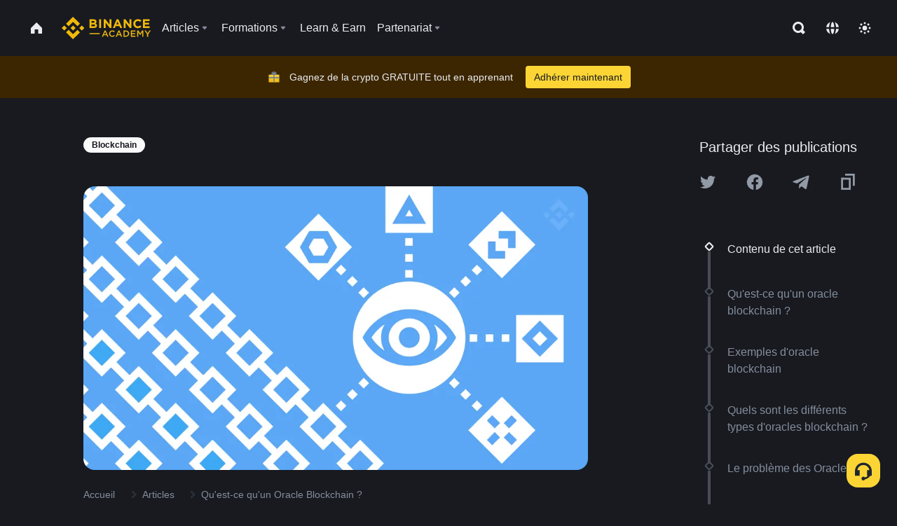

--- FILE ---
content_type: text/html; charset=utf-8
request_url: https://www.binance.com/fr/academy/articles/blockchain-oracles-explained
body_size: 87499
content:
<!doctype html>
<html bn-lang="fr" lang="fr" dir="ltr" path-prefix="/fr">
<head>
  <meta name="viewport" content="width=device-width,minimum-scale=1,maximum-scale=1,initial-scale=1,user-scalable=no" data-shuvi-head="true" /><meta charset="utf-8" /><title data-shuvi-head="true">Qu&#39;est-ce qu&#39;un Oracle Blockchain ?</title><meta name="twitter:card" content="summary_large_image" data-shuvi-head="true" /><meta name="twitter:site" content="@BinanceAcademy" data-shuvi-head="true" /><meta name="twitter:creator" content="@BinanceAcademy" data-shuvi-head="true" /><meta property="og:url" content="https://www.binance.com/fr/academy/articles/blockchain-oracles-explained" data-shuvi-head="true" /><meta property="og:image:alt" content="Binance Academy" data-shuvi-head="true" /><meta property="og:site_name" content="Binance Academy" data-shuvi-head="true" /><meta name="description" content="Les oracles blockchain sont un moyen de communication entre les contrats intelligents et des sources extérieures. Cliquez ici pour en apprendre plus." data-shuvi-head="true" /><meta property="og:title" content="Qu&#39;est-ce qu&#39;un Oracle Blockchain ? | Binance Academy" data-shuvi-head="true" /><meta property="og:description" content="Les oracles blockchain sont un moyen de communication entre les contrats intelligents et des sources extérieures. Cliquez ici pour en apprendre plus." data-shuvi-head="true" /><meta property="og:type" content="article" data-shuvi-head="true" /><meta property="og:image" content="https://public.bnbstatic.com/static/academy/uploads/a90e6eb6f5374100a3a9dd37b10db3ae.png" data-shuvi-head="true" /><meta http-equiv="etag" content="ea9c66c5dc93e9226fb8ad831e841feb5d8c230f" /><meta name="msapplication-TileImage" content="https://bin.bnbstatic.com/static/images/bnb-for/brand.png" /><meta name="theme-color" content="#2e2e2e" data-shuvi-head="true" /><meta name="apple-mobile-web-app-capable" content="yes" data-shuvi-head="true" /><meta name="apple-mobile-web-app-status-bar-style" content="black-translucent" data-shuvi-head="true" /><meta name="ahrefs-site-verification" content="86f2f08131d8239e3a4d73b0179d556eae74fa62209b410a64ff348f74e711ea" data-shuvi-head="true" /><meta name="google-site-verification" content="wyJEt1aEuf8X_of3aofK_Tl5WprWou38Ze4o3ZeeGts" data-shuvi-head="true" /><meta name="naver-site-verification" content="e70af2cacdaf993fe72ef9fd208822bbebc2e028" data-shuvi-head="true" /><meta name="yandex-verification" content="7e56260ff92b3c3f" data-shuvi-head="true" /><meta name="robots" content="index,follow,max-image-preview:large" data-shuvi-head="true" /><link rel="preconnect" href="https://bin.bnbstatic.com" crossorigin="anonymous" /><link rel="preconnect" href="https://public.bnbstatic.com" crossorigin="anonymous" /><link rel="preconnect" href="https://image.binance.vision" data-shuvi-head="true" /><link rel="preload" as="script" href="https://public.bnbstatic.com/unpkg/essential/essential@0.3.64.js" /><link rel="preload" as="script" href="https://public.bnbstatic.com/unpkg/vendor/vendor.umd.0.0.13.production.min.18.2.0.js" /><link rel="preload" href="https://public.bnbstatic.com/static/academy/uploads-original/a90e6eb6f5374100a3a9dd37b10db3ae.png" data-shuvi-head="true" /><link rel="preload" href="https://bin.bnbstatic.com/static/chunks/layout-241d.85baeae8.js" as="script" /><link rel="preload" href="https://bin.bnbstatic.com/static/chunks/layout-0aec.d95d432e.js" as="script" /><link rel="preload" href="https://bin.bnbstatic.com/static/chunks/page-2e11.fec9970f.js" as="script" /><link rel="preload" as="script" href="https://bin.bnbstatic.com/static/configs/newbase/common-widget-icon.js" /><link rel="preload" as="script" href="https://public.bnbstatic.com/unpkg/themis/themis@0.0.39.js" /><link rel="preload" as="script" href="https://public.bnbstatic.com/unpkg/common-widget/vendor@1.4.18.min.js" /><link rel="preload" as="script" href="https://public.bnbstatic.com/unpkg/common-widget/utils@1.4.18.min.js" /><link rel="preload" as="script" href="https://public.bnbstatic.com/unpkg/common-widget/data@1.4.18.min.js" /><link rel="preload" as="script" href="https://public.bnbstatic.com/unpkg/common-widget/common@1.4.18.min.js" /><link rel="preload" as="script" href="https://bin.bnbstatic.com/static/polyfills.d7582762.js" /><link rel="preload" as="script" href="https://bin.bnbstatic.com/static/webpack-runtime.c002a16d.js" /><link rel="preload" as="script" href="https://bin.bnbstatic.com/static/common/framework.f7c7e847.js" /><link rel="preload" as="script" href="https://bin.bnbstatic.com/static/main.7c99abbd.js" /><link rel="preload" as="script" href="https://public.bnbstatic.com/unpkg/config/remote-config.js" /><link rel="preload" as="script" href="https://bin.bnbstatic.com/static/js/common-widget/common-widget-render-control@0.0.1.js" /><link rel="shortcut icon" href="https://bin.bnbstatic.com/static/images/common/favicon.ico" /><link rel="apple-touch-icon" href="https://bin.bnbstatic.com/static/images/bnb-for/brand.png" /><link rel="icon" href="https://bin.bnbstatic.com/static/images/bnb-for/brand.png" /><link rel="canonical" href="https://www.binance.com/fr/academy/articles/blockchain-oracles-explained" data-shuvi-head="true" /><link rel="alternate" href="https://www.binance.com/en/academy/articles/blockchain-oracles-explained" hreflang="en" data-shuvi-head="true" /><link rel="alternate" href="https://www.binance.com/fr/academy/articles/blockchain-oracles-explained" hreflang="fr" data-shuvi-head="true" /><link rel="alternate" href="https://www.binance.com/pl/academy/articles/blockchain-oracles-explained" hreflang="pl" data-shuvi-head="true" /><link rel="alternate" href="https://www.binance.com/zh-CN/academy/articles/blockchain-oracles-explained" hreflang="zh-Hans" data-shuvi-head="true" /><link rel="alternate" href="https://www.binance.com/zh-TC/academy/articles/blockchain-oracles-explained" hreflang="zh-Hant" data-shuvi-head="true" /><link rel="alternate" href="https://www.binance.com/vi/academy/articles/blockchain-oracles-explained" hreflang="vi" data-shuvi-head="true" /><link rel="alternate" href="https://www.binance.com/ar/academy/articles/blockchain-oracles-explained" hreflang="ar" data-shuvi-head="true" /><link rel="alternate" href="https://www.binance.com/ru/academy/articles/blockchain-oracles-explained" hreflang="ru" data-shuvi-head="true" /><link rel="alternate" href="https://www.binance.com/es/academy/articles/blockchain-oracles-explained" hreflang="es" data-shuvi-head="true" /><link rel="alternate" href="https://www.binance.com/pt-BR/academy/articles/blockchain-oracles-explained" hreflang="pt-BR" data-shuvi-head="true" /><link rel="alternate" href="https://www.binance.com/it/academy/articles/blockchain-oracles-explained" hreflang="it" data-shuvi-head="true" /><link rel="alternate" href="https://www.binance.com/id/academy/articles/blockchain-oracles-explained" hreflang="id" data-shuvi-head="true" /><link rel="alternate" href="https://www.binance.com/uk-UA/academy/articles/blockchain-oracles-explained" hreflang="uk" data-shuvi-head="true" /><link rel="alternate" href="https://www.binance.com/cs/academy/articles/blockchain-oracles-explained" hreflang="cs-CZ" data-shuvi-head="true" /><link rel="alternate" href="https://www.binance.com/bg/academy/articles/blockchain-oracles-explained" hreflang="bg" data-shuvi-head="true" /><link rel="alternate" href="https://www.binance.com/lv/academy/articles/blockchain-oracles-explained" hreflang="lv" data-shuvi-head="true" /><link rel="alternate" href="https://www.binance.com/sv/academy/articles/blockchain-oracles-explained" hreflang="sv" data-shuvi-head="true" /><link rel="alternate" href="https://www.binance.com/sk/academy/articles/blockchain-oracles-explained" hreflang="sk" data-shuvi-head="true" /><link rel="alternate" href="https://www.binance.com/da-DK/academy/articles/blockchain-oracles-explained" hreflang="da" data-shuvi-head="true" /><link rel="alternate" href="https://www.binance.com/ro/academy/articles/blockchain-oracles-explained" hreflang="ro" data-shuvi-head="true" /><link rel="alternate" href="https://www.binance.com/hu/academy/articles/blockchain-oracles-explained" hreflang="hu" data-shuvi-head="true" /><link rel="alternate" href="https://www.binance.com/el/academy/articles/blockchain-oracles-explained" hreflang="el" data-shuvi-head="true" /><link rel="alternate" href="https://www.binance.com/de/academy/articles/blockchain-oracles-explained" hreflang="de" data-shuvi-head="true" /><link rel="alternate" href="https://www.binance.com/ja/academy/articles/blockchain-oracles-explained" hreflang="ja" data-shuvi-head="true" /><link rel="alternate" href="https://www.binance.com/az-AZ/academy/articles/blockchain-oracles-explained" hreflang="az-AZ" data-shuvi-head="true" /><link rel="alternate" href="https://www.binance.com/kk-KZ/academy/articles/blockchain-oracles-explained" hreflang="kk-KZ" data-shuvi-head="true" /><link rel="alternate" href="https://academy.binance.com/et/articles/blockchain-oracles-explained" hreflang="et" data-shuvi-head="true" /><link rel="alternate" href="https://academy.binance.com/lt/articles/blockchain-oracles-explained" hreflang="lt" data-shuvi-head="true" /><link rel="alternate" href="https://academy.binance.com/ka-GE/articles/blockchain-oracles-explained" hreflang="ka" data-shuvi-head="true" /><link rel="alternate" href="https://academy.binance.com/hr-HR/articles/blockchain-oracles-explained" hreflang="hr-HR" data-shuvi-head="true" /><link rel="alternate" href="https://academy.binance.com/ky-KG/articles/blockchain-oracles-explained" hreflang="ky-KG" data-shuvi-head="true" /><link rel="alternate" hreflang="x-default" href="https://www.binance.com/en/academy/articles/blockchain-oracles-explained" data-shuvi-head="true" /><link rel="shortcut icon" href="https://bin.bnbstatic.com/image/academy/ico/favicon.ico" data-shuvi-head="true" /><link rel="icon" type="image/x-icon" sizes="16x16 32x32" href="https://bin.bnbstatic.com/image/academy/ico/favicon.ico" data-shuvi-head="true" /><link rel="icon" sizes="32x32" href="https://bin.bnbstatic.com/image/academy/ico/favicon-32.png" data-shuvi-head="true" /><link rel="icon" sizes="192x192" href="https://bin.bnbstatic.com/image/academy/ico/favicon-192.png" data-shuvi-head="true" /><link rel="apple-touch-icon" sizes="152x152" href="https://bin.bnbstatic.com/image/academy/ico/favicon-152.png" data-shuvi-head="true" /><link rel="apple-touch-icon" sizes="144x144" href="https://bin.bnbstatic.com/image/academy/ico/favicon-144.png" data-shuvi-head="true" /><link rel="apple-touch-icon" sizes="120x120" href="https://bin.bnbstatic.com/image/academy/ico/favicon-120.png" data-shuvi-head="true" /><link rel="apple-touch-icon" sizes="114x114" href="https://bin.bnbstatic.com/image/academy/ico/favicon-114.png" data-shuvi-head="true" /><link rel="apple-touch-icon" sizes="180x180" href="https://bin.bnbstatic.com/image/academy/ico/favicon-180.png" data-shuvi-head="true" /><link rel="apple-touch-icon" sizes="72x72" href="https://bin.bnbstatic.com/image/academy/ico/favicon-72.png" data-shuvi-head="true" /><link rel="apple-touch-icon" sizes="57x57" href="https://bin.bnbstatic.com/image/academy/ico/favicon-57.png" data-shuvi-head="true" /><link rel="manifest" href="/manifest.json" data-shuvi-head="true" /><script id="OneTrust-sdk" nonce="bd70f458-def4-430a-996b-7a301782d8eb">(function() {const agent = typeof navigator !== 'undefined' ? navigator.userAgent : '';const REGEX_MATCH_CLIENT_TYPE = /BNC\/([0-9.]+) \(([a-zA-Z]+) ([0-9.]+)\)/;const isMiniApp = typeof window !== 'undefined' && window.__NEZHA_BRIDGE__ && !window.__NEZHA_BRIDGE__.postAction;if(REGEX_MATCH_CLIENT_TYPE.test(agent) || isMiniApp){return null;}function getJSON(str) {try {return JSON.parse(str);} catch (e) {return {};}}var AutoBlockScriptMap = getJSON('{"binance.com":"https://cdn.cookielaw.org/consent/e21a0e13-40c2-48a6-9ca2-57738356cdab/OtAutoBlock.js","binance.info":"https://cdn.cookielaw.org/consent/03246444-2043-432d-afae-413a91f535e9/OtAutoBlock.js","binance.me":"https://cdn.cookielaw.org/consent/39df5304-ea83-4bd5-8550-d57bca54d95a/OtAutoBlock.js","binance.bh":"https://cdn.cookielaw.org/consent/0196a4bb-fb7b-7ae6-a24c-893547b9e467/OtAutoBlock.js"}');var SDKStubInfoMap = getJSON('{"binance.com":{"src":"https://cdn.cookielaw.org/scripttemplates/otSDKStub.js","hash":"e21a0e13-40c2-48a6-9ca2-57738356cdab"},"binance.info":{"src":"https://cdn.cookielaw.org/scripttemplates/otSDKStub.js","hash":"03246444-2043-432d-afae-413a91f535e9"},"binance.me":{"src":"https://cdn.cookielaw.org/scripttemplates/otSDKStub.js","hash":"39df5304-ea83-4bd5-8550-d57bca54d95a"}, "binance.bh":{"src":"https://cdn.cookielaw.org/scripttemplates/otSDKStub.js","hash":"0196a4bb-fb7b-7ae6-a24c-893547b9e467"}}');var domain = location.hostname.split('.').slice(-2).join('.');function isString(str) {return str && typeof str === 'string';};var AutoBlockScript = AutoBlockScriptMap[domain];var stubInfo = SDKStubInfoMap[domain] || {};var SDKStubSrc = stubInfo.src;var SDKStubHash = stubInfo.hash;var injectAutoBlock = isString(AutoBlockScript);var injectSDKStub = isString(SDKStubSrc) && isString(SDKStubHash);if (injectAutoBlock) {var script = document.createElement('script');script.src = AutoBlockScript;script.type = 'text/javascript';script.async = false;document.head.appendChild(script);}if (injectSDKStub) {var lang = document.documentElement['bn-lang'] || document.documentElement.lang;var htmlLang = lang && lang.substr(0, 2) || 'en';var script = document.createElement('script');script.src = SDKStubSrc;script.type = 'text/javascript';script.async = false;script.setAttribute('charSet', 'UTF-8');script.setAttribute('data-domain-script', SDKStubHash);script.setAttribute('data-language', htmlLang);document.head.appendChild(script);var s = document.createElement('script');s.type = 'text/javascript';s.innerHTML = 'function OptanonWrapper() {};';s.nonce = 'bd70f458-def4-430a-996b-7a301782d8eb';document.head.appendChild(s);var ss = document.createElement('script');ss.src = 'https://bin.bnbstatic.com/static/one-trust/onetrust-trigger.js';ss.type = 'text/javascript';script.async = false;ss.setAttribute('charSet', 'UTF-8');ss.setAttribute('data-domain-script', SDKStubHash);document.head.appendChild(ss);}}())</script><script id="Reporter-init" nonce="bd70f458-def4-430a-996b-7a301782d8eb">window._bn_reporter = window._bn_reporter || [];window._bn_reporter_version = '4.3.16';function reportEvent(data) {window._bn_reporter.push(data);}reportEvent({key: "init",data: {"packageName":"academy-web-ui","apiId":"cc1ljun9gpbp8ciciolg","apiDomain":"https://api.saasexch.com","ssr":true,"COMMIT_HEAD":"ea9c66c5dc93e9226fb8ad831e841feb5d8c230f","pikaVersion":"0.6.14","traceId":"691aa434-e830-4662-8d21-90dbeae54ddf","analyticsId":"academy-web-ui,Frontend,cme87sxzs8603260u32z6ky416n"}});const now = Date.now();reportEvent({key: "traceReporter",data: {name: 'PIKA_HTML_ENTRY_START',startTime: now,timestamp: now,id: 1,duration: 0,endTime: now}});window.addEventListener('error', function (event) {try {var _URL, _URL2;var target = event.target || event.srcElement;var isTarget = ['LINK', 'SCRIPT', 'IMG'].indexOf(target.nodeName) !== -1;if (!isTarget) {return;}var link = target.src || target.href;if (window.location.href.indexOf(link) === 0) {return;}var data = {event: {phost: window.location.host,ppath: window.location.pathname,host: (_URL = new URL(link)) === null || _URL === void 0 ? void 0 : _URL.host,path: (_URL2 = new URL(link)) === null || _URL2 === void 0 ? void 0 : _URL2.pathname,net_err_exist: true}};reportEvent({key: "reportMonitorEvent",data: {data: data}});} catch (e) {console.error('static resource monitor', e);}}, true);</script><script type="application/ld+json" data-shuvi-head="true" nonce="bd70f458-def4-430a-996b-7a301782d8eb">{"@context":"https://schema.org","@type":"Article","datePublished":"2020-01-22T00:00:00.000Z","description":"Les oracles blockchain sont un moyen de communication entre les contrats intelligents et des sources extérieures. Cliquez ici pour en apprendre plus.","mainEntityOfPage":{"@type":"WebPage","@id":"https://www.binance.com/fr/academy/articles/blockchain-oracles-explained"},"headline":"Qu&apos;est-ce qu&apos;un Oracle Blockchain ?","image":["https://public.bnbstatic.com/static/academy/uploads/a90e6eb6f5374100a3a9dd37b10db3ae.png"],"dateModified":"2023-11-28T13:52:23.000Z","author":{"@type":"Person","name":"Binance Academy"},"publisher":{"@type":"Organization","name":"Binance Academy","logo":{"@type":"ImageObject","url":"https://bin.bnbstatic.com/image/academy/apple-touch-icon.png"}}}</script><link rel="stylesheet" href="https://bin.bnbstatic.com/static/css/e7fd988f.chunk.css" /><link rel="stylesheet" href="https://bin.bnbstatic.com/static/css/ddfae176.chunk.css" /><link rel="stylesheet" href="https://bin.bnbstatic.com/static/css/7b29bf44.chunk.css" /><link rel="stylesheet" href="https://public.bnbstatic.com/unpkg/common-widget/extension@1.4.18.css" /><link rel="stylesheet" href="https://public.bnbstatic.com/unpkg/common-widget/vendor@1.4.18.css" /><link rel="stylesheet" href="https://public.bnbstatic.com/unpkg/common-widget/common@1.4.18.css" /><style id="webstudio-universal-uikit-colors" data-shuvi-head="true">body { --color-sell: #F6465D; --color-textSell: #F6465D; --color-sellHover: #FF707E; --color-depthSellBg: #35141D; --color-buy: #0ECB81; --color-textBuy: #0ECB81; --color-buyHover: #32D993; --color-depthBuyBg: #102821; --color-line: #2B3139; --color-outlineHover: #6A4403; --color-primary: #FCD535; --color-primaryHover: #F0B90B; --color-error: #F6465D; --color-errorBg: #35141D; --color-success: #0ECB81; --color-successBg: #102821; --color-disable: #474D57; --color-iconNormal: #848E9C; --color-textWhite: #FFFFFF; --color-textGray: #EAECEF; --color-textBlack: #0B0E11; --color-textPrimary: #EAECEF; --color-textSecondary: #B7BDC6; --color-textThird: #848E9C; --color-textDisabled: #5E6673; --color-textBrand: #F0B90B; --color-textToast: #A37200; --color-bg: #181A20; --color-bg1: #181A20; --color-bg2: #0B0E11; --color-bg3: #2B3139; --color-bg4: #5E6673; --color-bg6: #202630; --color-bg7: #191A1F; --color-popupBg: #1E2329; --color-badgeBg: #2D2A20; --color-selectedBg: #1E2026; --color-gradientBrand: linear-gradient(180deg, #F8D12F 0%, #F0B90B 100%); --color-gradientPrimary: linear-gradient(295.27deg, #15141A 0%, #474D57 84.52%); --color-BasicBg: #181E25; background-color: var(--color-BasicBg); --color-SecondaryBg: #191A1F; --color-Input: #29313D; --color-InputLine: #434C5A; --color-CardBg: #202630; --color-Vessel: #29313D; --color-Line: #333B47; --color-DisableBtn: #434C5A; --color-DisabledText: #707A8A; --color-DisableText: #707A8A; --color-TertiaryText: #4F5867; --color-SecondaryText: #848E9C; --color-PrimaryText: #EAECEF; color: var(--color-PrimaryText); --color-RedGreenBgText: #FFFFFF; --color-EmphasizeText: #FF693D; --color-TextOnGray: #EAECEF; --color-TextOnYellow: #202630; --color-IconNormal: #707A8A; --color-LiteBg1: #FFFFFF; --color-LiteBg2: #FAFAFA; --color-BtnBg: #FCD535; --color-PrimaryYellow: #F0B90B; --color-TextLink: #F0B90B; --color-TradeBg: #0B0E11; --color-TextToast: #F0B90B; --color-DepthSellBg: #35141D; --color-SellHover: #F6465D; --color-Sell: #F6465D; --color-TextSell: #F6465D; --color-DepthBuyBg: #102821; --color-BuyHover: #2EBD85; --color-Buy: #2EBD85; --color-TextBuy: #2EBD85; --color-Error: #F6465D; --color-SuccessBg: #102821; --color-Success: #2EBD85; --color-TagBg: #434C5A; --color-Grid: #333B47; --color-Placeholder: #434C5A; --color-ToastBg: #707A8A; --color-TwoColorIcon: #CACED3; --color-ErrorBg: rgba(246, 70, 93, 0.1); --color-BadgeBg: rgba(240,185,11,0.1); --color-Popup: #202630; --color-Mask: rgba(0, 0, 0, 0.6); --color-WidgetSecondaryBg: rgba(255, 255, 255, 0.08); --color-ContainerBg: #1A1A1A; --color-YellowAlpha01: rgba(252, 213, 53, 0.1); --color-YellowAlpha02: rgba(252, 213, 53, 0.2); --color-RedAlpha01: rgba(246, 60, 85, 0.1); --color-RedAlpha02: rgba(246, 60, 85, 0.2); --color-GreenAlpha01: rgba(40, 164, 115, 0.1); --color-GreenAlpha02: rgba(40, 164, 115, 0.2); --color-ChatBg: #1A1E25; --color-LineAlpha: rgba(255, 255, 255, 0.08); --color-WidgetPrimaryBg: rgba(255, 255, 255, 0.1); --color-ChatBubble: #29313D; --color-ChatBubble2: #2D3E59; --color-ChatInput: rgba(41, 49, 61, 0.95); --color-ChatName: #FFEF87; --color-ChatSysMsg: #1C2229; --color-ChatCard: #212731; --color-ChatCard2: #243042; --color-ChatRed: #30222B; --color-ParagraphText: #EAECEF; }</style><style id="header-footer-global-style" data-shuvi-head="true"> #__APP_HEADER { display: none; } #__APP_FOOTER { display: none; } #__APP_SIDEBAR { display: none; width: 100%; }</style><style data-emotion="0 gpt1ua 1r6yh41 1b5iq0k 14hpydf 1v61pla 5x6ly7 i6ju45 1qn7ove vfu0ph 1l3piql 184cf1x 9tpv1t 6fjuig 1raq60b vd8035 1uoge8i rs1nch 3kwgah 1wz0uwi 9yb1nc 1pzaur4 7bjblz kvcvp2 161v6bq 1ebnygn kxtk92 vurnku lc3py3 1srb089 7j3h8v 1i1uk6i 1589nlc 1pysja1 1xgr03x 6kqcas sdffkd 1mkynsd dn9hvd p5ucyd e17nie vsco81 1t100c7 11vxal7 2vncqk gey7ei jaa7jg 912yg7 1mizem0 1dhhx95 4cffwv 81xrsn gez02j cerzed yhaz4t 1vkvfxu vq45pg k8ptnh 16jcxb6 ce9xkk 1hyfx7x 72bqas 11r9jcz 1n5t02q 19midj6 1wnc168 1h690ep 15e7zpq gbh2au 80dcm8 1sg6x9n 1dpv2l8 klm9o7 ofovah 9uy14h 4151bc 1ouokj1 8sesaq 1bzb8nq exuvue 1uob4wx 17ajlgz 1v5nip4 q0otfg 1na5z9x 1w61aiz 1jwvkbr 13mvpid uj36ri l5kcek 1gt3d73 16vp4e4 1q9ubii 14svusm 1me7odh 1gtiget w16pwf klxly9 19tzqe5 cye2yi uivgo rrl3y3 ms83d 1mfvteg 12ke8jn 1y6whvv 8n45wr s1f3ec aa2yx7 1uhxyyb wcquo4 1olcmky 14bgbm8 zzqkfp 1u83isv 1h71c3u 1ds83c4 1bhd1jv mxw3i0 1m7wotv 146b2k0 tyfyof 190yvx7 1yjvs5a hy4spq 1xq39uu 11vn4ca z2h5go 1j75qc1 16ht4fr 1urk028 sem8rv 9gsdo8 y8fvs3 19isz4n rt5tsv wmdkuy 178mx5l 1g8a46g i0wrvs 7om86i 16q9gkz 19memkk 1xvgv7v 1umq912 1e09tat 150guxl 1kcjytu 7xpimc 1dppqwg 1j7lcvj s6fc93 1b3jcwj 7w2sz5 aw8b5k trujsm 1t22upd 10q2gn9 eksjmz 1tkeohm bzsvr5 11x5pqs 2aitzv 1cvacda 1ur574i 9q4ls1 1mz89b1 animation-hqgv56 12609yo l0inxp">.css-gpt1ua{position:fixed;top:80px;right:16px;max-height:100%;max-width:343px;width:100%;z-index:9;pointer-events:none;}.css-1r6yh41{position:relative;height:80px;-webkit-box-pack:justify;-webkit-justify-content:space-between;-ms-flex-pack:justify;justify-content:space-between;-webkit-align-items:center;-webkit-box-align:center;-ms-flex-align:center;align-items:center;background-color:#181A20;color:#EAECEF;padding-left:16px;padding-right:16px;display:-webkit-box;display:-webkit-flex;display:-ms-flexbox;display:flex;}@media screen and (min-width:768px){.css-1r6yh41{padding-left:24px;padding-right:24px;}}.css-1b5iq0k{-webkit-flex:0 0 127px;-ms-flex:0 0 127px;flex:0 0 127px;width:127px;margin-left:8px;margin-right:8px;}.css-14hpydf{color:#F0B90B;width:100%;display:block;}.css-1v61pla{box-sizing:border-box;margin:0;min-width:0;display:none;color:#EAECEF;width:100%;-webkit-align-items:center;-webkit-box-align:center;-ms-flex-align:center;align-items:center;}@media screen and (min-width:768px){.css-1v61pla{display:none;}}@media screen and (min-width:1200px){.css-1v61pla{display:-webkit-box;display:-webkit-flex;display:-ms-flexbox;display:flex;}}.css-5x6ly7{box-sizing:border-box;margin:0;min-width:0;display:-webkit-box;display:-webkit-flex;display:-ms-flexbox;display:flex;-webkit-flex:1;-ms-flex:1;flex:1;-webkit-align-items:center;-webkit-box-align:center;-ms-flex-align:center;align-items:center;}.css-i6ju45{margin-left:8px;margin-right:8px;display:-webkit-inline-box;display:-webkit-inline-flex;display:-ms-inline-flexbox;display:inline-flex;position:relative;}.css-i6ju45:hover::after,.css-i6ju45:focus-within::after{bottom:auto;border-color:transparent transparent #FFFFFF transparent;display:block;-webkit-filter:drop-shadow(0px -1px 1px rgba(0,0,0,0.1));filter:drop-shadow(0px -1px 1px rgba(0,0,0,0.1));left:50%;margin-left:-8px;right:auto;top:100%;}.css-i6ju45.wrapper--open .e8b2x31{display:block;}.css-1qn7ove{-webkit-align-items:center;-webkit-box-align:center;-ms-flex-align:center;align-items:center;display:-webkit-box;display:-webkit-flex;display:-ms-flexbox;display:flex;height:40px;line-height:40px;-webkit-align-items:center;-webkit-box-align:center;-ms-flex-align:center;align-items:center;}.css-vfu0ph{box-sizing:border-box;margin:0;min-width:0;font-size:16ppx;outline:none;cursor:pointer;color:#EAECEF;-webkit-align-items:center;-webkit-box-align:center;-ms-flex-align:center;align-items:center;position:relative;-webkit-text-decoration:none;text-decoration:none;height:40px;line-height:40px;}.css-vfu0ph.active,.css-vfu0ph:hover{color:#F0B90B;}.css-1l3piql{box-sizing:border-box;margin:0;min-width:0;color:#848E9C;width:16px;height:16px;font-size:16px;fill:#EAECEF;fill:#848E9C;width:1em;height:1em;}.css-184cf1x{display:none;position:absolute;width:-webkit-max-content;width:-moz-max-content;width:max-content;z-index:1000;bottom:auto;left:auto;padding:20px 0 0 0;right:auto;top:100%;}.css-9tpv1t{background-color:#1E2329;border-radius:4px;box-shadow:0px 0px 20px rgba(0,0,0,0.08);position:relative;}.css-6fjuig{box-sizing:border-box;margin:0;min-width:0;display:-webkit-box;display:-webkit-flex;display:-ms-flexbox;display:flex;-webkit-flex-direction:column;-ms-flex-direction:column;flex-direction:column;padding:24px;padding-bottom:16px;}.css-1raq60b{box-sizing:border-box;margin:0;min-width:0;display:-webkit-box;display:-webkit-flex;display:-ms-flexbox;display:flex;-webkit-flex-direction:column;-ms-flex-direction:column;flex-direction:column;}@media screen and (min-width:1200px){.css-1raq60b{-webkit-flex-direction:row;-ms-flex-direction:row;flex-direction:row;}}.css-vd8035{box-sizing:border-box;margin:0;min-width:0;display:-webkit-box;display:-webkit-flex;display:-ms-flexbox;display:flex;-webkit-align-items:center;-webkit-box-align:center;-ms-flex-align:center;align-items:center;border-radius:8px;background:transparent;cursor:pointer;min-width:200px;}.css-vd8035 extraHeadline{font-weight:600;font-size:56px;line-height:64px;}.css-vd8035 headline1{font-weight:600;font-size:48px;line-height:56px;}.css-vd8035 headline2{font-weight:600;font-size:40px;line-height:48px;}.css-vd8035 headline3{font-weight:600;font-size:32px;line-height:40px;}.css-vd8035 headline4{font-weight:600;font-size:28px;line-height:36px;}.css-vd8035 headline5{font-weight:600;font-size:24px;line-height:32px;}.css-vd8035 headline6{font-weight:500;font-size:20px;line-height:28px;}.css-vd8035 largeBody{font-weight:400;font-size:20px;line-height:28px;}.css-vd8035 mediumBody{font-weight:300;font-size:18px;line-height:28px;}.css-vd8035 subtitle1{font-weight:500;font-size:16px;line-height:24px;}.css-vd8035 subtitle2{font-weight:500;font-size:14px;line-height:20px;}.css-vd8035 body1{font-weight:400;font-size:16px;line-height:24px;}.css-vd8035 body2{font-weight:400;font-size:14px;line-height:20px;}.css-vd8035 captionSub{font-weight:500;font-size:12px;line-height:16px;}.css-vd8035 caption{font-weight:400;font-size:12px;line-height:16px;}.css-vd8035 largeLink{font-weight:500;font-size:20px;line-height:20px;-webkit-text-decoration:underline;text-decoration:underline;}.css-vd8035 linkBody{font-weight:500;font-size:14px;line-height:20px;-webkit-text-decoration:underline;text-decoration:underline;}.css-vd8035 addressLink{font-weight:400;font-size:14px;line-height:20px;-webkit-text-decoration:underline;text-decoration:underline;}.css-vd8035 linkCaption{font-weight:500;font-size:12px;line-height:16px;-webkit-text-decoration:underline;text-decoration:underline;}.css-vd8035 primaryNum1{font-weight:600;font-size:32px;line-height:40px;}.css-vd8035 primaryNum2{font-weight:600;font-size:28px;line-height:36px;}.css-vd8035 primaryNum3{font-weight:600;font-size:24px;line-height:32px;}.css-vd8035 secondaryNum1{font-weight:500;font-size:20px;line-height:28px;}.css-vd8035 secondaryNum2{font-weight:500;font-size:16px;line-height:24px;}.css-vd8035 tertiaryNum1{font-weight:500;font-size:14px;line-height:20px;}.css-vd8035 tertiaryNum2{font-weight:500;font-size:12px;line-height:16px;}.css-vd8035 tertiaryNum3{font-weight:400;font-size:12px;line-height:16px;}.css-vd8035 formLabel{font-weight:400;font-size:14px;line-height:16px;color:#EAECEF;}.css-vd8035 formLabelSmall{font-weight:400;font-size:12px;line-height:16px;color:#EAECEF;}.css-vd8035 formLabelDisabled{font-weight:400;font-size:14px;line-height:16px;color:#5E6673;cursor:not-allowed;}.css-vd8035 formLabelSmallDisabled{font-weight:400;font-size:12px;line-height:16px;color:#5E6673;cursor:not-allowed;}.css-vd8035 checkbox{font-weight:400;font-size:14px;line-height:1.43;color:#EAECEF;cursor:pointer;}.css-vd8035 checkboxDisabled{font-weight:400;font-size:14px;line-height:1.43;color:#5E6673;cursor:not-allowed;}.css-vd8035 infoHelperText{height:24px;line-height:24px;font-size:12px;color:#848E9C;}.css-vd8035 errorHelperText{height:24px;line-height:24px;font-size:12px;color:#F6465D;}.css-vd8035 dottedUnderline{font-weight:400;font-size:14px;line-height:16px;color:#EAECEF;border-bottom-width:1px;border-bottom-style:dashed;border-bottom-color:#848E9C;}.css-vd8035 title2{font-weight:600;font-size:48px;line-height:56px;}.css-vd8035 title3{font-weight:600;font-size:40px;line-height:48px;}.css-vd8035 title4{font-weight:600;font-size:32px;line-height:40px;}.css-vd8035 title5{font-weight:600;font-size:24px;line-height:28px;}.css-vd8035 largeText{font-weight:400;font-size:24px;line-height:28px;}.css-vd8035 title6{font-weight:500;font-size:20px;line-height:24px;}.css-vd8035 heading{font-family:inherit;line-height:1.25;font-weight:heading;}.css-vd8035 display{font-family:inherit;font-weight:heading;line-height:1.25;font-size:28px;}@media screen and (min-width:768px){.css-vd8035 display{font-size:32px;}}@media screen and (min-width:1200px){.css-vd8035 display{font-size:7px;}}.css-vd8035 caps{text-transform:uppercase;-webkit-letter-spacing:0.1em;-moz-letter-spacing:0.1em;-ms-letter-spacing:0.1em;letter-spacing:0.1em;}.css-vd8035 h1{font-weight:600;font-size:24px;line-height:30px;}@media screen and (min-width:768px){.css-vd8035 h1{font-size:28px;line-height:32px;}}@media screen and (min-width:1200px){.css-vd8035 h1{font-size:32px;line-height:40px;}}.css-vd8035 h2{font-weight:400;font-size:24px;line-height:30px;}.css-vd8035 h3{font-weight:500;font-size:20px;line-height:28px;}.css-vd8035 h4{font-weight:600;font-size:16px;line-height:22px;}.css-vd8035 h5{font-weight:600;font-size:16px;}.css-vd8035 h6{font-weight:600;font-size:14px;}.css-vd8035 label1{font-weight:500;font-size:20px;line-height:26px;}.css-vd8035 label2{font-weight:500;font-size:16px;line-height:22px;}@media screen and (min-width:768px){.css-vd8035 label2{font-size:18px;line-height:24px;}}.css-vd8035 label3{font-weight:400;font-size:16px;line-height:22px;}@media screen and (min-width:768px){.css-vd8035 label3{font-weight:500;}}.css-vd8035 label4{font-weight:500;font-size:14px;line-height:20px;}.css-vd8035 label5{font-weight:400;font-size:14px;line-height:20px;}.css-vd8035 label6{font-weight:400;font-size:13px;line-height:18px;}.css-vd8035 label7{font-weight:500;font-size:12px;line-height:16px;}.css-vd8035 label8{font-weight:400;font-size:12px;line-height:16px;}.css-vd8035 p1{font-weight:400;font-size:14px;line-height:20px;}.css-vd8035 p2{font-weight:400;font-size:12px;}.css-1uoge8i{box-sizing:border-box;margin:0;min-width:0;margin-right:16px;}.css-rs1nch{box-sizing:border-box;margin:0;min-width:0;display:-webkit-box;display:-webkit-flex;display:-ms-flexbox;display:flex;border-radius:50%;-webkit-box-pack:center;-webkit-justify-content:center;-ms-flex-pack:center;justify-content:center;-webkit-align-items:center;-webkit-box-align:center;-ms-flex-align:center;align-items:center;width:40px;height:40px;background-color:#2B3139;}.css-3kwgah{box-sizing:border-box;margin:0;min-width:0;color:currentColor;width:24px;height:24px;font-size:24px;fill:#EAECEF;fill:currentColor;width:1em;height:1em;}.css-1wz0uwi{box-sizing:border-box;margin:0;min-width:0;display:-webkit-box;display:-webkit-flex;display:-ms-flexbox;display:flex;-webkit-flex-direction:column;-ms-flex-direction:column;flex-direction:column;-webkit-align-items:flex-start;-webkit-box-align:flex-start;-ms-flex-align:flex-start;align-items:flex-start;}.css-9yb1nc{box-sizing:border-box;margin:0;min-width:0;font-size:14px;font-weight:500;line-height:20px;width:242px;white-space:nowrap;overflow:hidden;text-overflow:ellipsis;}.css-1pzaur4{box-sizing:border-box;margin:0;min-width:0;font-size:14px;font-weight:400;line-height:20px;color:#848E9C;}.css-7bjblz{box-sizing:border-box;margin:0;min-width:0;margin-top:16px;}@media screen and (min-width:1200px){.css-7bjblz{margin-top:0;}}.css-kvcvp2{box-sizing:border-box;margin:0;min-width:0;display:-webkit-box;display:-webkit-flex;display:-ms-flexbox;display:flex;-webkit-box-flex:1;-webkit-flex-grow:1;-ms-flex-positive:1;flex-grow:1;-webkit-flex-direction:column;-ms-flex-direction:column;flex-direction:column;}.css-161v6bq{box-sizing:border-box;margin:0;min-width:0;font-weight:500;font-size:14px;line-height:20px;padding-top:16px;padding-bottom:16px;color:#5E6673;}.css-1ebnygn{padding-bottom:16px;}.css-kxtk92{box-sizing:border-box;margin:0;min-width:0;color:#F0B90B;width:24px;height:24px;font-size:24px;fill:#EAECEF;fill:#F0B90B;width:1em;height:1em;}.css-vurnku{box-sizing:border-box;margin:0;min-width:0;}.css-lc3py3{box-sizing:border-box;margin:0;min-width:0;padding-bottom:16px;}.css-1srb089{box-sizing:border-box;margin:0;min-width:0;padding-left:24px;padding-right:24px;padding-bottom:8px;}.css-7j3h8v{box-sizing:border-box;margin:0;min-width:0;display:-webkit-box;display:-webkit-flex;display:-ms-flexbox;display:flex;border-radius:8px;padding:16px;}.css-1i1uk6i{box-sizing:border-box;margin:0;min-width:0;margin-right:16px;width:202px;}.css-1589nlc{box-sizing:border-box;margin:0;min-width:0;display:-webkit-box;display:-webkit-flex;display:-ms-flexbox;display:flex;border-radius:8px;cursor:pointer;padding:13px 16px;-webkit-box-pack:justify;-webkit-justify-content:space-between;-ms-flex-pack:justify;justify-content:space-between;-webkit-align-items:center;-webkit-box-align:center;-ms-flex-align:center;align-items:center;}.css-1589nlc:hover{background-color:#2B3139;}.css-1589nlc:hover .child{opacity:1;}.css-1pysja1{box-sizing:border-box;margin:0;min-width:0;-webkit-flex:1;-ms-flex:1;flex:1;}.css-1xgr03x{vertical-align:middle;width:16px;height:16px;}.css-6kqcas{box-sizing:border-box;margin:0;min-width:0;border-radius:8px;background-color:#2B3139;width:320px;}.css-sdffkd{box-sizing:border-box;margin:0;min-width:0;display:-webkit-box;display:-webkit-flex;display:-ms-flexbox;display:flex;cursor:pointer;padding:13px 16px;-webkit-box-pack:justify;-webkit-justify-content:space-between;-ms-flex-pack:justify;justify-content:space-between;-webkit-align-items:center;-webkit-box-align:center;-ms-flex-align:center;align-items:center;}.css-sdffkd:hover{background-color:#2B3139;}.css-sdffkd:hover .child{opacity:1;}.css-1mkynsd{opacity:0;-webkit-transition:all .3s ease-in-out;transition:all .3s ease-in-out;vertical-align:middle;width:16px;height:16px;color:#C99400;}.css-dn9hvd{box-sizing:border-box;margin:0;min-width:0;font-size:16ppx;outline:none;cursor:pointer;color:#EAECEF;-webkit-align-items:center;-webkit-box-align:center;-ms-flex-align:center;align-items:center;position:relative;-webkit-text-decoration:none;text-decoration:none;height:40px;line-height:40px;margin-left:8px;margin-right:8px;}.css-dn9hvd.active,.css-dn9hvd:hover{color:#F0B90B;}.css-p5ucyd{box-sizing:border-box;margin:0;min-width:0;display:-webkit-box;display:-webkit-flex;display:-ms-flexbox;display:flex;border-radius:8px;-webkit-align-items:center;-webkit-box-align:center;-ms-flex-align:center;align-items:center;border-radius:8px;background:transparent;cursor:pointer;min-width:200px;padding:16px;}.css-p5ucyd default{word-break:keep-all;color:#181A20;border-radius:4px;min-height:24px;border:none;}.css-p5ucyd default:disabled{cursor:not-allowed;background-image:none;background-color:#474D57;color:#5E6673;}.css-p5ucyd default:hover:not(:disabled):not(:active){box-shadow:none;}.css-p5ucyd default.inactive{opacity:0.3;cursor:not-allowed;}.css-p5ucyd primary{word-break:keep-all;color:#181A20;border-radius:4px;min-height:24px;border:none;background-image:none;background-color:#FCD535;}.css-p5ucyd primary:disabled{cursor:not-allowed;background-image:none;background-color:#474D57;color:#5E6673;}.css-p5ucyd primary:hover:not(:disabled):not(:active){box-shadow:none;}.css-p5ucyd primary.inactive{background-color:#FCD535;opacity:0.3;color:#181A20;cursor:not-allowed;}.css-p5ucyd primary:hover:not(:disabled):not(:active):not(.inactive){box-shadow:none;background-image:none;background-color:#FCD535;opacity:0.9;}.css-p5ucyd primary:active:not(:disabled):not(.inactive){background-image:none;background-color:#F0B90B;}.css-p5ucyd primary:disabled:not(.inactive){background-color:#474D57;color:#5E6673;cursor:not-allowed;}.css-p5ucyd secondary{word-break:keep-all;color:#EAECEF;border-radius:4px;min-height:24px;border:none;background-color:#474D57;background-image:none;}.css-p5ucyd secondary:disabled{cursor:not-allowed;box-shadow:none;color:#5E6673;background-color:#2B3139;}.css-p5ucyd secondary:hover:not(:disabled):not(:active){box-shadow:none;}.css-p5ucyd secondary.inactive{background-color:#474D57;opacity:0.3;cursor:not-allowed;}.css-p5ucyd secondary:hover:not(:disabled):not(:active):not(.inactive){box-shadow:none;background-image:none;background-color:#2B3139;}.css-p5ucyd secondary:active:not(:disabled):not(.inactive){box-shadow:none;background-color:#5E6673;color:#EAECEF;}.css-p5ucyd quiet{word-break:keep-all;color:#EAECEF;border-radius:4px;min-height:24px;border:none;background-color:transparent;}.css-p5ucyd quiet:disabled{cursor:not-allowed;background-image:none;background-color:#474D57;color:#5E6673;}.css-p5ucyd quiet:hover:not(:disabled):not(:active){box-shadow:none;}.css-p5ucyd quiet.inactive{opacity:0.7;cursor:not-allowed;}.css-p5ucyd quiet:disabled:not(.inactive){background-color:transparent;color:#5E6673;}.css-p5ucyd quiet:hover:not(:disabled):not(:active):not(.inactive){color:#F0B90B;}.css-p5ucyd quiet:active:not(:disabled):not(.inactive){background-color:#3C2601;}.css-p5ucyd text{word-break:keep-all;color:#181A20;border-radius:4px;min-height:24px;border:none;background-color:transparent;}.css-p5ucyd text:disabled{cursor:not-allowed;background-image:none;background-color:#474D57;color:#5E6673;}.css-p5ucyd text:hover:not(:disabled):not(:active){box-shadow:none;}.css-p5ucyd text.inactive{opacity:0.7;cursor:not-allowed;}.css-p5ucyd text:disabled:not(.inactive){background-color:transparent;color:#5E6673;}.css-p5ucyd text:hover:not(:disabled):not(:active):not(.inactive){color:#F0B90B;}.css-p5ucyd text:active:not(:disabled):not(.inactive){background-color:#3C2601;}.css-p5ucyd round{word-break:keep-all;color:#F0B90B;border-radius:16px;min-height:24px;border:none;background-color:#2B3139;}.css-p5ucyd round:disabled{cursor:not-allowed;background-image:none;background-color:#474D57;color:#5E6673;}.css-p5ucyd round:hover:not(:disabled):not(:active){box-shadow:none;}.css-p5ucyd round.inactive{background-color:#2B3139;opacity:0.3;cursor:not-allowed;}.css-p5ucyd round:disabled:not(.inactive){background-color:#2B3139;color:#5E6673;}.css-p5ucyd round:hover:not(:disabled):not(:active):not(.inactive){color:#F0B90B;background-color:#2B3139;}.css-p5ucyd round:active:not(:disabled):not(.inactive){background-color:#474D57;}.css-p5ucyd graytype{word-break:keep-all;color:#FFFFFF;border-radius:4px;min-height:24px;border:none;background-color:#B7BDC6;}.css-p5ucyd graytype:disabled{cursor:not-allowed;background-image:none;background-color:#474D57;color:#5E6673;}.css-p5ucyd graytype:hover:not(:disabled):not(:active){box-shadow:none;}.css-p5ucyd graytype.inactive{background-color:#5E6673;opacity:0.3;cursor:not-allowed;}.css-p5ucyd graytype:disabled:not(.inactive){background-color:transparent;color:#5E6673;}.css-p5ucyd graytype:hover:not(:disabled):not(:active):not(.inactive){background-color:#EAECEF;color:#1E2329;}.css-p5ucyd graytype:active:not(:disabled):not(.inactive){background-color:#EAECEF;color:#1E2329;}@media screen and (min-width:768px){.css-p5ucyd{border-radius:8px;}}@media screen and (min-width:1200px){.css-p5ucyd{border-radius:0;}}.css-p5ucyd:hover{background:#2B3139;}.css-e17nie{box-sizing:border-box;margin:0;min-width:0;font-size:14px;font-weight:500;line-height:20px;}.css-vsco81{box-sizing:border-box;margin:0;min-width:0;display:-webkit-box;display:-webkit-flex;display:-ms-flexbox;display:flex;margin-right:12px;position:relative;-webkit-align-items:center;-webkit-box-align:center;-ms-flex-align:center;align-items:center;height:48px;}@media screen and (max-width:768px){.css-vsco81{position:initial;}}.css-1t100c7{box-sizing:border-box;margin:0;min-width:0;display:-webkit-box;display:-webkit-flex;display:-ms-flexbox;display:flex;visibility:visible;}.css-11vxal7{box-sizing:border-box;margin:0;min-width:0;-webkit-appearance:none;-moz-appearance:none;appearance:none;-webkit-user-select:none;-moz-user-select:none;-ms-user-select:none;user-select:none;cursor:pointer;overflow:hidden;text-overflow:ellipsis;white-space:nowrap;display:-webkit-inline-box;display:-webkit-inline-flex;display:-ms-inline-flexbox;display:inline-flex;-webkit-align-items:center;-webkit-box-align:center;-ms-flex-align:center;align-items:center;-webkit-box-pack:center;-webkit-justify-content:center;-ms-flex-pack:center;justify-content:center;box-sizing:border-box;font-size:14px;font-family:inherit;font-weight:500;text-align:center;-webkit-text-decoration:none;text-decoration:none;outline:none;padding-left:12px;padding-right:12px;padding-top:6px;padding-bottom:6px;line-height:20px;min-width:52px;word-break:keep-all;color:#F0B90B;border-radius:4px;min-height:24px;border:none;background-color:transparent;min-width:auto;color:#EAECEF;font-weight:400;padding-right:0;}.css-11vxal7:disabled{cursor:not-allowed;background-image:none;background-color:#474D57;color:#5E6673;}.css-11vxal7:hover:not(:disabled):not(:active){box-shadow:none;}.css-11vxal7.inactive{opacity:0.7;cursor:not-allowed;}.css-11vxal7:disabled:not(.inactive){background-color:transparent;color:#5E6673;}.css-11vxal7:hover:not(:disabled):not(:active):not(.inactive){color:#F0B90B;}.css-11vxal7:active:not(:disabled):not(.inactive){background-color:#3C2601;}.css-11vxal7:active:not(:disabled):not(.inactive){background-color:transparent;}.css-2vncqk{position:absolute;background-color:#181A20;right:0;top:0;overflow:hidden;width:0;}@media screen and (max-width:768px){.css-2vncqk{width:0;padding:16px 0;}}.css-gey7ei{box-sizing:border-box;margin:0;min-width:0;display:-webkit-box;display:-webkit-flex;display:-ms-flexbox;display:flex;-webkit-align-items:center;-webkit-box-align:center;-ms-flex-align:center;align-items:center;color:#B7BDC6;font-size:14px;}.css-jaa7jg{box-sizing:border-box;margin:0;min-width:0;display:-webkit-inline-box;display:-webkit-inline-flex;display:-ms-inline-flexbox;display:inline-flex;position:relative;margin-top:0px;margin-bottom:0px;-webkit-align-items:center;-webkit-box-align:center;-ms-flex-align:center;align-items:center;line-height:1.6;height:48px;background-color:#2B3139;border-radius:4px;border-width:1px;border-style:solid;border-color:transparent;padding-left:15px;padding-right:15px;}.css-jaa7jg.bn-input-status-focus .bn-input-label{top:-32px;}.css-jaa7jg.bn-input-status-focus{background-color:transparent;border-width:1px;border-style:solid;border-color:#F0B90B;}.css-jaa7jg.bn-input-status-disabled{background-color:#474D57;opacity:0.7;}.css-jaa7jg.bn-input-status-disabled > input{color:#5E6673;}.css-jaa7jg.bn-input-status-error{border-color:#F6465D;}.css-jaa7jg input{color:#EAECEF;font-size:14px;border-radius:4px;padding-left:12px;padding-right:12px;}.css-jaa7jg input:-webkit-autofill{-webkit-transition:color 99999s ease-in-out 0s,background-color 99999s ease-in-out 0s;transition:color 99999s ease-in-out 0s,background-color 99999s ease-in-out 0s;}.css-jaa7jg .bn-input-prefix{-webkit-flex-shrink:0;-ms-flex-negative:0;flex-shrink:0;margin-right:4px;font-size:14px;}.css-jaa7jg .bn-input-suffix{-webkit-flex-shrink:0;-ms-flex-negative:0;flex-shrink:0;margin-left:4px;margin-right:4px;font-size:14px;}@media screen and (max-width:768px){.css-jaa7jg{width:100%;}}.css-912yg7{box-sizing:border-box;margin:0;min-width:0;color:#5E6673;width:24px;height:24px;font-size:24px;fill:#EAECEF;fill:#5E6673;display:-webkit-box;display:-webkit-flex;display:-ms-flexbox;display:flex;-webkit-align-items:center;-webkit-box-align:center;-ms-flex-align:center;align-items:center;width:1em;height:1em;}.css-1mizem0{box-sizing:border-box;margin:0;min-width:0;width:100%;height:100%;padding:0;outline:none;border:none;background-color:inherit;opacity:1;}.css-1mizem0::-webkit-input-placeholder{color:#5E6673;font-size:14px;}.css-1mizem0::-moz-placeholder{color:#5E6673;font-size:14px;}.css-1mizem0:-ms-input-placeholder{color:#5E6673;font-size:14px;}.css-1mizem0::placeholder{color:#5E6673;font-size:14px;}.css-1dhhx95{box-sizing:border-box;margin:0;min-width:0;color:currentColor;width:16px;height:16px;font-size:16px;fill:#EAECEF;fill:currentColor;display:-webkit-box;display:-webkit-flex;display:-ms-flexbox;display:flex;-webkit-align-items:center;-webkit-box-align:center;-ms-flex-align:center;align-items:center;cursor:pointer;color:#5E6673;width:1em;height:1em;}.css-4cffwv{box-sizing:border-box;margin:0;min-width:0;display:-webkit-box;display:-webkit-flex;display:-ms-flexbox;display:flex;}.css-81xrsn{box-sizing:border-box;margin:0;min-width:0;display:-webkit-box;display:-webkit-flex;display:-ms-flexbox;display:flex;-webkit-box-pack:center;-webkit-justify-content:center;-ms-flex-pack:center;justify-content:center;}.css-gez02j{display:-webkit-inline-box;display:-webkit-inline-flex;display:-ms-inline-flexbox;display:inline-flex;position:relative;}.css-gez02j:hover::after,.css-gez02j:focus-within::after{bottom:auto;border-color:transparent transparent #FFFFFF transparent;display:block;-webkit-filter:drop-shadow(0px -1px 1px rgba(0,0,0,0.1));filter:drop-shadow(0px -1px 1px rgba(0,0,0,0.1));inset-inline-start:50%;margin-inline-start:-8px;inset-inline-end:auto;top:100%;}.css-gez02j.wrapper--open .e8b2x31{display:block;}.css-cerzed{box-sizing:border-box;margin:0;min-width:0;-webkit-appearance:none;-moz-appearance:none;appearance:none;-webkit-user-select:none;-moz-user-select:none;-ms-user-select:none;user-select:none;cursor:pointer;overflow:hidden;text-overflow:ellipsis;white-space:nowrap;display:-webkit-inline-box;display:-webkit-inline-flex;display:-ms-inline-flexbox;display:inline-flex;-webkit-align-items:center;-webkit-box-align:center;-ms-flex-align:center;align-items:center;-webkit-box-pack:center;-webkit-justify-content:center;-ms-flex-pack:center;justify-content:center;box-sizing:border-box;font-size:14px;font-family:inherit;font-weight:500;text-align:center;-webkit-text-decoration:none;text-decoration:none;outline:none;padding-left:12px;padding-right:12px;padding-top:6px;padding-bottom:6px;line-height:20px;min-width:52px;word-break:keep-all;color:#F0B90B;border-radius:4px;min-height:24px;border:none;background-color:transparent;min-width:auto;color:#EAECEF;font-weight:400;}.css-cerzed:disabled{cursor:not-allowed;background-image:none;background-color:#474D57;color:#5E6673;}.css-cerzed:hover:not(:disabled):not(:active){box-shadow:none;}.css-cerzed.inactive{opacity:0.7;cursor:not-allowed;}.css-cerzed:disabled:not(.inactive){background-color:transparent;color:#5E6673;}.css-cerzed:hover:not(:disabled):not(:active):not(.inactive){color:#F0B90B;}.css-cerzed:active:not(:disabled):not(.inactive){background-color:#3C2601;}.css-cerzed:active:not(:disabled):not(.inactive){background-color:transparent;}.css-yhaz4t{display:none;position:absolute;width:-webkit-max-content;width:-moz-max-content;width:max-content;z-index:1000;bottom:auto;inset-inline-start:auto;padding:20px 0 0 0;inset-inline-end:0;top:100%;}.css-1vkvfxu{padding:16px;max-height:400px;display:grid;grid-template-columns:1fr;grid-gap:8px;grid-template-rows:auto;}@media screen and (min-width:1200px){.css-1vkvfxu{max-height:none;}}@media screen and (min-width:1200px){.css-1vkvfxu{grid-template-columns:1fr 1fr;}}.css-vq45pg{display:-webkit-box;display:-webkit-flex;display:-ms-flexbox;display:flex;-webkit-align-items:center;-webkit-box-align:center;-ms-flex-align:center;align-items:center;border-radius:8px;padding:16px;background:transparent;}.css-vq45pg:hover{background:#2B3139;}.css-k8ptnh{box-sizing:border-box;margin:0;min-width:0;color:currentColor;width:20px;height:20px;font-size:20px;fill:#EAECEF;fill:currentColor;cursor:pointer;width:1em;height:1em;}.css-16jcxb6{box-sizing:border-box;margin:0;min-width:0;display:-webkit-box;display:-webkit-flex;display:-ms-flexbox;display:flex;-webkit-align-items:center;-webkit-box-align:center;-ms-flex-align:center;align-items:center;}@media screen and (min-width:768px){.css-16jcxb6{display:-webkit-box;display:-webkit-flex;display:-ms-flexbox;display:flex;}}@media screen and (min-width:1200px){.css-16jcxb6{display:none;}}.css-ce9xkk{box-sizing:border-box;margin:0;min-width:0;color:currentColor;width:24px;height:24px;font-size:24px;fill:#EAECEF;fill:currentColor;width:24px;height:1em;}.css-1hyfx7x{display:none;}.css-72bqas{position:fixed;color:#EAECEF;background:#1E2329;top:0;right:-375px;left:unset;width:100%;max-width:375px;height:100vh;overflow-y:auto;-webkit-transition:right 0.4s;transition:right 0.4s;z-index:11;}.css-11r9jcz{display:-webkit-box;display:-webkit-flex;display:-ms-flexbox;display:flex;-webkit-box-pack:end;-webkit-justify-content:flex-end;-ms-flex-pack:end;justify-content:flex-end;padding:16px 24px;}.css-1n5t02q{vertical-align:middle;color:#848E9C;width:24px;height:intrinsic;}.css-19midj6{padding:16px;}.css-1wnc168{box-sizing:border-box;margin:0;min-width:0;display:-webkit-box;display:-webkit-flex;display:-ms-flexbox;display:flex;cursor:pointer;color:#848E9C;-webkit-align-items:center;-webkit-box-align:center;-ms-flex-align:center;align-items:center;}.css-1wnc168:hover{--currentColor:#F0B90B;color:#F0B90B;background-color:#2B3139;}.css-1h690ep{box-sizing:border-box;margin:0;min-width:0;display:-webkit-box;display:-webkit-flex;display:-ms-flexbox;display:flex;-webkit-flex:1;-ms-flex:1;flex:1;}.css-15e7zpq{gap:16px;-webkit-align-items:center;-webkit-box-align:center;-ms-flex-align:center;align-items:center;display:-webkit-box;display:-webkit-flex;display:-ms-flexbox;display:flex;}.css-gbh2au{color:#EAECEF;}.css-80dcm8{box-sizing:border-box;margin:0;min-width:0;color:currentColor;width:16px;height:16px;font-size:16px;fill:#EAECEF;fill:currentColor;width:1em;height:1em;margin-right:16px;}.css-1sg6x9n{-webkit-transition:max-height 200ms linear;transition:max-height 200ms linear;max-height:0;overflow:hidden;}.css-1dpv2l8{box-sizing:border-box;margin:0;min-width:0;padding:16px;}.css-klm9o7{gap:16px;width:100%;-webkit-align-items:center;-webkit-box-align:center;-ms-flex-align:center;align-items:center;display:-webkit-box;display:-webkit-flex;display:-ms-flexbox;display:flex;}.css-ofovah{-webkit-flex:1 auto;-ms-flex:1 auto;flex:1 auto;-webkit-align-items:center;-webkit-box-align:center;-ms-flex-align:center;align-items:center;display:-webkit-box;display:-webkit-flex;display:-ms-flexbox;display:flex;}.css-9uy14h{width:24px;height:24px;}.css-4151bc{box-sizing:border-box;margin:0;min-width:0;cursor:pointer;-webkit-appearance:none;-moz-appearance:none;appearance:none;margin:0;padding:0;width:40px;height:24px;background-color:#474D57;background-image:#474D57;border:none;border-radius:9999px;}.css-4151bc[aria-checked=true]{background-color:#474D57;background-image:#474D57;}.css-4151bc:focus{outline:none;}.css-4151bc:disabled{cursor:not-allowed;opacity:0.7;}.css-1ouokj1{box-sizing:border-box;margin:0;min-width:0;display:-webkit-box;display:-webkit-flex;display:-ms-flexbox;display:flex;margin-left:3px;margin-right:3px;width:18px;height:18px;border-radius:9999px;box-shadow:0px 1px 2px rgba(20,21,26,0.04),0px 3px 6px rgba(71,77,87,0.04),0px 0px 1px rgba(20,21,26,0.1);background-color:#FFFFFF;-webkit-transition-property:-webkit-transform,border-color;-webkit-transition-property:transform,border-color;transition-property:transform,border-color;-webkit-transition-timing-function:ease-in-out;transition-timing-function:ease-in-out;-webkit-transition-duration:0.2s;transition-duration:0.2s;-webkit-box-pack:center;-webkit-justify-content:center;-ms-flex-pack:center;justify-content:center;-webkit-align-items:center;-webkit-box-align:center;-ms-flex-align:center;align-items:center;}.css-8sesaq{box-sizing:border-box;margin:0;min-width:0;color:#848E9C;width:14px;height:14px;font-size:14px;fill:#EAECEF;fill:#848E9C;width:1em;height:1em;}.css-1bzb8nq{box-sizing:border-box;margin:0;min-width:0;display:none;}.css-exuvue{padding:16px;display:grid;grid-template-columns:1fr;grid-gap:8px;grid-template-rows:auto;}@media screen and (min-width:1200px){.css-exuvue{grid-template-columns:1fr 1fr;}}.css-1uob4wx{background:#181A20;}.css-17ajlgz{margin-left:0;margin-right:0;padding-bottom:40px;padding-left:32px;padding-right:32px;padding-top:40px;display:grid;grid-template-columns:1fr;grid-template-rows:auto;grid-column-gap:16px;}@media screen and (min-width:768px){.css-17ajlgz{max-width:604px;margin-left:auto;margin-right:auto;padding-top:56px;padding-bottom:56px;}}@media screen and (min-width:1200px){.css-17ajlgz{max-width:1040px;}}@media screen and (min-width:768px){.css-17ajlgz{grid-template-columns:1fr 1fr;grid-template-rows:auto 1fr auto auto;}}@media screen and (min-width:1200px){.css-17ajlgz{grid-template-columns:auto 1fr auto;grid-template-rows:auto auto 1fr;}}.css-1v5nip4{margin-bottom:48px;}@media screen and (min-width:768px){.css-1v5nip4{margin-bottom:80px;}}@media screen and (min-width:1200px){.css-1v5nip4{margin-bottom:24px;}}@media screen and (min-width:768px){.css-1v5nip4{grid-column:1 / span 2;grid-row:1;}}@media screen and (min-width:1200px){.css-1v5nip4{grid-column:1;grid-row:1;}}.css-q0otfg{color:#F0B90B;width:225px;}.css-1na5z9x{display:-webkit-box;display:-webkit-flex;display:-ms-flexbox;display:flex;-webkit-flex-direction:column;-ms-flex-direction:column;flex-direction:column;margin-bottom:40px;}@media screen and (min-width:768px){.css-1na5z9x{-webkit-flex-direction:row;-ms-flex-direction:row;flex-direction:row;}}@media screen and (min-width:1200px){.css-1na5z9x{margin-left:56px;margin-right:0;}}@media screen and (min-width:768px){.css-1na5z9x{grid-column:1 / span 2;grid-row:2;}}@media screen and (min-width:1200px){.css-1na5z9x{grid-column:2;grid-row:1 / span 3;}}.css-1w61aiz{margin-bottom:48px;margin-right:0;}@media screen and (min-width:768px){.css-1w61aiz{margin-bottom:0;margin-right:80px;}}.css-1jwvkbr{color:#EAECEF;margin-bottom:24px;font-weight:600;font-size:20px;line-height:28px;}.css-13mvpid{-webkit-align-items:flex-start;-webkit-box-align:flex-start;-ms-flex-align:flex-start;align-items:flex-start;-webkit-flex-direction:column;-ms-flex-direction:column;flex-direction:column;display:-webkit-box;display:-webkit-flex;display:-ms-flexbox;display:flex;}.css-uj36ri{color:#E6E8EA;font-size:16px;font-weight:400;line-height:1.45;color:#EAECEF;margin-bottom:16px;}.css-l5kcek{margin-right:0;}@media screen and (min-width:768px){.css-l5kcek{margin-right:0;}}.css-1gt3d73{margin-bottom:56px;}@media screen and (min-width:768px){.css-1gt3d73{grid-column:2;grid-row:4;}}@media screen and (min-width:1200px){.css-1gt3d73{grid-column:1;grid-row:3;}}.css-16vp4e4{color:#E6E8EA;font-size:16px;font-weight:400;line-height:1.45;display:inline-block;margin-right:8px;}.css-1q9ubii{width:auto;height:38px;}.css-14svusm{color:#E6E8EA;font-size:16px;font-weight:400;line-height:1.45;display:inline-block;margin-right:0;}.css-1me7odh{margin-bottom:24px;}@media screen and (min-width:768px){.css-1me7odh{margin-bottom:0;}}@media screen and (min-width:768px){.css-1me7odh{grid-column:1;grid-row:3 / span 2;}}@media screen and (min-width:1200px){.css-1me7odh{grid-column:3;grid-row:1 / span 3;}}.css-1gtiget{margin-bottom:32px;-webkit-align-items:center;-webkit-box-align:center;-ms-flex-align:center;align-items:center;display:-webkit-box;display:-webkit-flex;display:-ms-flexbox;display:flex;}.css-w16pwf{color:#E6E8EA;font-size:16px;font-weight:400;line-height:1.45;margin-right:16px;-webkit-align-items:center;-webkit-box-align:center;-ms-flex-align:center;align-items:center;display:-webkit-box;display:-webkit-flex;display:-ms-flexbox;display:flex;}.css-klxly9{color:#EAECEF;width:16px;}@media screen and (min-width:768px){.css-klxly9{width:20px;}}.css-19tzqe5{color:#E6E8EA;font-size:16px;font-weight:400;line-height:1.45;margin-right:0;-webkit-align-items:center;-webkit-box-align:center;-ms-flex-align:center;align-items:center;display:-webkit-box;display:-webkit-flex;display:-ms-flexbox;display:flex;}.css-cye2yi{display:-webkit-inline-box;display:-webkit-inline-flex;display:-ms-inline-flexbox;display:inline-flex;position:relative;}.css-cye2yi:hover::after,.css-cye2yi:focus-within::after{border-color:#FFFFFF transparent transparent transparent;bottom:100%;display:block;-webkit-filter:drop-shadow(0px 2px 1px rgba(0,0,0,0.1));filter:drop-shadow(0px 2px 1px rgba(0,0,0,0.1));left:50%;margin-left:-8px;right:auto;top:auto;}@media screen and (min-width:1200px){.css-cye2yi:hover::after,.css-cye2yi:focus-within::after{border-color:#FFFFFF transparent transparent transparent;bottom:100%;display:block;-webkit-filter:drop-shadow(0px 2px 1px rgba(0,0,0,0.1));filter:drop-shadow(0px 2px 1px rgba(0,0,0,0.1));left:50%;margin-left:-8px;right:auto;top:auto;}}.css-cye2yi.wrapper--open .e8b2x31{display:block;}.css-uivgo{-webkit-align-items:center;-webkit-box-align:center;-ms-flex-align:center;align-items:center;display:-webkit-box;display:-webkit-flex;display:-ms-flexbox;display:flex;height:40px;min-width:128px;padding:0 16px;}.css-rrl3y3{color:#E6E8EA;font-size:16px;font-weight:400;line-height:1.45;margin-left:8px;margin-right:8px;color:#EAECEF;}.css-ms83d{display:none;position:absolute;width:-webkit-max-content;width:-moz-max-content;width:max-content;z-index:1000;bottom:100%;left:auto;padding:0 0 16px 0;right:auto;top:auto;}@media screen and (min-width:1200px){.css-ms83d{bottom:100%;left:auto;right:0;padding:0 0 16px 0;top:auto;}}.css-1mfvteg{color:#EAECEF;font-size:12px;margin-bottom:0;}@media screen and (min-width:768px){.css-1mfvteg{margin-bottom:24px;}}@media screen and (min-width:768px){.css-1mfvteg{grid-column:2;grid-row:3;}}@media screen and (min-width:1200px){.css-1mfvteg{grid-column:1;grid-row:2;}}.css-12ke8jn{-webkit-box-pack:center;-webkit-justify-content:center;-ms-flex-pack:center;justify-content:center;-webkit-align-items:center;-webkit-box-align:center;-ms-flex-align:center;align-items:center;display:-webkit-box;display:-webkit-flex;display:-ms-flexbox;display:flex;}.css-1y6whvv{padding-top:24px;padding-bottom:24px;cursor:pointer;width:100%;text-align:center;border-top:1px solid #D9D9D9;}@media screen and (min-width:768px){.css-1y6whvv{width:768px;}}@media screen and (min-width:1200px){.css-1y6whvv{width:1200px;}}.css-1y6whvv:hover{color:#F0B90B;}:root{--tooltip-border-radius:4px;--tooltip-font-size:12px;--tooltip-move:4px;}html,body,div,span,applet,object,iframe,h1,h2,h3,h4,h5,h6,p,blockquote,pre,a,abbr,acronym,address,big,cite,code,del,dfn,em,img,ins,kbd,q,s,samp,small,strike,strong,sub,sup,tt,var,b,u,i,center,dl,dt,dd,ol,ul,li,fieldset,form,label,legend,table,caption,tbody,tfoot,thead,tr,th,td,article,aside,canvas,details,embed,figure,figcaption,footer,header,hgroup,menu,nav,output,ruby,section,summary,time,mark,audio,video{margin:0;padding:0;border:0;font-size:100%;vertical-align:baseline;}article,aside,details,figcaption,figure,footer,header,hgroup,menu,nav,section{display:block;}body{line-height:1;}ol,ul{list-style:disc;list-style-position:inside;}blockquote,q{quotes:none;}blockquote:before,blockquote:after,q:before,q:after{content:"";content:none;}table{border-collapse:collapse;border-spacing:0;}*,*::before,*::after{box-sizing:border-box;}*{font-family:"Binance Plex",-apple-system,BlinkMacSystemFont,Arial,"Helvetica Neue",sans-serif;font-feature-settings:"normal";text-rendering:optimizeLegibility;}[role="button"]{cursor:pointer;}body{background-color:#12161C;}a{color:inherit;-webkit-text-decoration:none;text-decoration:none;}.no-scroll{overflow:hidden;}svg,img{max-width:100%;height:auto;}iframe{max-width:100%;}.coverImage{border-radius:16px;}.cover{position:relative;overflow:hidden;border-radius:16px;}.coverRatio{width:100%;padding-top:56.25%;}.coverBox{position:absolute;top:0;left:0;width:100%;}amp-img img{object-fit:contain;}[dir="rtl"] .lang-dropdown > div{right:auto;left:0;}[dir="rtl"] .bidi-element{-webkit-transform:rotateY(180deg);-ms-transform:rotateY(180deg);transform:rotateY(180deg);}:root{--tooltip-border-radius:4px;--tooltip-font-size:12px;--tooltip-move:4px;}html,body,div,span,applet,object,iframe,h1,h2,h3,h4,h5,h6,p,blockquote,pre,a,abbr,acronym,address,big,cite,code,del,dfn,em,img,ins,kbd,q,s,samp,small,strike,strong,sub,sup,tt,var,b,u,i,center,dl,dt,dd,ol,ul,li,fieldset,form,label,legend,table,caption,tbody,tfoot,thead,tr,th,td,article,aside,canvas,details,embed,figure,figcaption,footer,header,hgroup,menu,nav,output,ruby,section,summary,time,mark,audio,video{margin:0;padding:0;border:0;font-size:100%;vertical-align:baseline;}article,aside,details,figcaption,figure,footer,header,hgroup,menu,nav,section{display:block;}body{line-height:1;}ol,ul{list-style:disc;list-style-position:inside;}blockquote,q{quotes:none;}blockquote:before,blockquote:after,q:before,q:after{content:"";content:none;}table{border-collapse:collapse;border-spacing:0;}*,*::before,*::after{box-sizing:border-box;}*{font-family:"Binance Plex",-apple-system,BlinkMacSystemFont,Arial,"Helvetica Neue",sans-serif;font-feature-settings:"normal";text-rendering:optimizeLegibility;}[role="button"]{cursor:pointer;}body{background-color:#FAFAFA;}a{color:inherit;-webkit-text-decoration:none;text-decoration:none;}.no-scroll{overflow:hidden;}svg,img{max-width:100%;height:auto;}iframe{max-width:100%;}.coverImage{border-radius:16px;}.cover{position:relative;overflow:hidden;border-radius:16px;}.coverRatio{width:100%;padding-top:56.25%;}.coverBox{position:absolute;top:0;left:0;width:100%;}amp-img img{object-fit:contain;}[dir="rtl"] .lang-dropdown > div{right:auto;left:0;}[dir="rtl"] .bidi-element{-webkit-transform:rotateY(180deg);-ms-transform:rotateY(180deg);transform:rotateY(180deg);}.css-aa2yx7{box-sizing:border-box;margin:0;min-width:0;display:-webkit-box;display:-webkit-flex;display:-ms-flexbox;display:flex;-webkit-box-pack:center;-webkit-justify-content:center;-ms-flex-pack:center;justify-content:center;margin-bottom:80px;}.css-1uhxyyb{box-sizing:border-box;margin:0;min-width:0;display:-webkit-box;display:-webkit-flex;display:-ms-flexbox;display:flex;width:100%;max-width:1248px;padding-top:32px;-webkit-flex-direction:column;-ms-flex-direction:column;flex-direction:column;-webkit-box-pack:space-around;-webkit-justify-content:space-around;-ms-flex-pack:space-around;justify-content:space-around;}@media screen and (min-width:768px){.css-1uhxyyb{-webkit-flex-direction:row;-ms-flex-direction:row;flex-direction:row;}}.css-wcquo4{box-sizing:border-box;margin:0;min-width:0;-webkit-box-flex:1;-webkit-flex-grow:1;-ms-flex-positive:1;flex-grow:1;}.css-1olcmky{box-sizing:border-box;margin:0;min-width:0;position:-webkit-sticky;position:sticky;top:56px;padding:24px 16px;width:100%;-webkit-align-self:flex-start;-ms-flex-item-align:start;align-self:flex-start;}@media screen and (min-width:768px){.css-1olcmky{max-width:282px;}}.css-14bgbm8{display:grid;grid-gap:72px;grid-template-columns:auto;grid-template-rows:auto;}.css-zzqkfp{box-sizing:border-box;margin:0;min-width:0;font-weight:500;font-size:20px;line-height:28px;margin-bottom:24px;}.css-1u83isv{-webkit-align-items:center;-webkit-box-align:center;-ms-flex-align:center;align-items:center;-webkit-box-pack:center;-webkit-justify-content:center;-ms-flex-pack:center;justify-content:center;display:grid;grid-template-columns:repeat(4,1fr);grid-gap:16px;grid-template-rows:auto;}.css-1h71c3u{display:grid;grid-gap:24px;grid-template-columns:1fr;grid-template-rows:auto;}.css-1ds83c4{box-sizing:border-box;margin:0;min-width:0;font-weight:500;font-size:20px;line-height:28px;}.css-1bhd1jv{-webkit-flex-direction:column;-ms-flex-direction:column;flex-direction:column;-webkit-align-items:start;-webkit-box-align:start;-ms-flex-align:start;align-items:start;height:100%;display:-webkit-box;display:-webkit-flex;display:-ms-flexbox;display:flex;}.css-mxw3i0{padding-left:16px;padding-right:16px;}@media screen and (min-width:1200px){.css-mxw3i0{padding-left:24px;padding-right:24px;}}.css-1m7wotv{box-sizing:border-box;margin:0;min-width:0;display:-webkit-box;display:-webkit-flex;display:-ms-flexbox;display:flex;-webkit-flex-direction:row;-ms-flex-direction:row;flex-direction:row;-webkit-align-items:center;-webkit-box-align:center;-ms-flex-align:center;align-items:center;}@media screen and (min-width:1200px){.css-1m7wotv{-webkit-flex-direction:column;-ms-flex-direction:column;flex-direction:column;}}.css-146b2k0{box-sizing:border-box;margin:0;min-width:0;display:-webkit-box;display:-webkit-flex;display:-ms-flexbox;display:flex;-webkit-flex-direction:column;-ms-flex-direction:column;flex-direction:column;text-align:left;-webkit-align-items:flex-start;-webkit-box-align:flex-start;-ms-flex-align:flex-start;align-items:flex-start;padding-left:20px;}@media screen and (min-width:1200px){.css-146b2k0{text-align:center;-webkit-align-items:center;-webkit-box-align:center;-ms-flex-align:center;align-items:center;padding-left:0;}}.css-tyfyof{box-sizing:border-box;margin:0;min-width:0;display:-webkit-box;display:-webkit-flex;display:-ms-flexbox;display:flex;-webkit-box-pack:center;-webkit-justify-content:center;-ms-flex-pack:center;justify-content:center;-webkit-align-items:center;-webkit-box-align:center;-ms-flex-align:center;align-items:center;}.css-190yvx7{max-width:792px;padding-top:24px;padding-bottom:24px;padding-left:16px;padding-right:16px;margin:auto;}.css-1yjvs5a{margin-bottom:32px;}.css-hy4spq{margin-bottom:16px;margin-inline-end:8px;-webkit-align-items:center;-webkit-box-align:center;-ms-flex-align:center;align-items:center;border-radius:100px;display:-webkit-inline-box;display:-webkit-inline-flex;display:-ms-inline-flexbox;display:inline-flex;font-weight:600;-webkit-box-pack:center;-webkit-justify-content:center;-ms-flex-pack:center;justify-content:center;font-size:12px;height:22px;padding:2px 12px;background-color:#FAFAFA;color:#14151A;}.css-1xq39uu{margin-bottom:16px;color:#E6E8EA;font-weight:600;font-size:32px;line-height:40px;}@media screen and (min-width:768px){.css-1xq39uu{font-size:48px;line-height:56px;}}.css-11vn4ca{color:#E6E8EA;font-size:16px;font-weight:400;line-height:1.45;-webkit-align-items:center;-webkit-box-align:center;-ms-flex-align:center;align-items:center;display:-webkit-box;display:-webkit-flex;display:-ms-flexbox;display:flex;white-space:nowrap;color:#929AA5;margin-right:16px;}.css-z2h5go{display:-webkit-inline-box;display:-webkit-inline-flex;display:-ms-inline-flexbox;display:inline-flex;color:#929AA5;-webkit-align-items:center;-webkit-box-align:center;-ms-flex-align:center;align-items:center;display:-webkit-box;display:-webkit-flex;display:-ms-flexbox;display:flex;}.css-1j75qc1{margin-inline-start:4px;}.css-16ht4fr{padding-left:0;padding-right:0;padding-top:56px;padding-bottom:56px;max-width:1136px;margin:auto;}@media screen and (min-width:768px){.css-16ht4fr{padding-left:48px;padding-right:48px;}}article h2:first-child{padding-top:28px;}article > div > p:first-child{padding-top:4px;}.css-sem8rv{display:-webkit-box;display:-webkit-flex;display:-ms-flexbox;display:flex;cursor:pointer;-webkit-box-pack:center;-webkit-justify-content:center;-ms-flex-pack:center;justify-content:center;width:24px;height:24px;-webkit-transition:ease-out 0.2s;transition:ease-out 0.2s;color:#929AA5;}.css-sem8rv:hover{color:#1DA1F2;}.css-sem8rv svg{width:100%;height:100%;}.css-9gsdo8{display:-webkit-box;display:-webkit-flex;display:-ms-flexbox;display:flex;cursor:pointer;-webkit-box-pack:center;-webkit-justify-content:center;-ms-flex-pack:center;justify-content:center;width:24px;height:24px;-webkit-transition:ease-out 0.2s;transition:ease-out 0.2s;color:#929AA5;}.css-9gsdo8:hover{color:#4267B2;}.css-9gsdo8 svg{width:100%;height:100%;}.css-y8fvs3{display:-webkit-box;display:-webkit-flex;display:-ms-flexbox;display:flex;cursor:pointer;-webkit-box-pack:center;-webkit-justify-content:center;-ms-flex-pack:center;justify-content:center;width:24px;height:24px;-webkit-transition:ease-out 0.2s;transition:ease-out 0.2s;color:#929AA5;}.css-y8fvs3:hover{color:#0088cc;}.css-y8fvs3 svg{width:100%;height:100%;}.css-19isz4n{-webkit-align-items:center;-webkit-box-align:center;-ms-flex-align:center;align-items:center;display:-webkit-box;display:-webkit-flex;display:-ms-flexbox;display:flex;cursor:pointer;-webkit-box-pack:center;-webkit-justify-content:center;-ms-flex-pack:center;justify-content:center;width:24px;height:24px;-webkit-transition:ease-out 0.2s;transition:ease-out 0.2s;color:#929AA5;}.css-19isz4n:hover{color:black;}.css-19isz4n svg{width:100%;height:100%;}.css-rt5tsv{box-sizing:border-box;margin:0;min-width:0;display:block;}@media screen and (min-width:768px){.css-rt5tsv{display:none;}}.css-wmdkuy{box-sizing:border-box;margin:0;min-width:0;-webkit-appearance:none;-moz-appearance:none;appearance:none;-webkit-user-select:none;-moz-user-select:none;-ms-user-select:none;user-select:none;cursor:pointer;overflow:hidden;text-overflow:ellipsis;white-space:nowrap;display:-webkit-inline-box;display:-webkit-inline-flex;display:-ms-inline-flexbox;display:inline-flex;-webkit-align-items:center;-webkit-box-align:center;-ms-flex-align:center;align-items:center;-webkit-box-pack:center;-webkit-justify-content:center;-ms-flex-pack:center;justify-content:center;box-sizing:border-box;font-size:sm;font-family:inherit;font-weight:500;text-align:center;-webkit-text-decoration:none;text-decoration:none;outline:none;padding-left:ls;padding-right:ls;padding-top:xxs;padding-bottom:xxs;line-height:20px;min-width:52px;word-break:keep-all;color:#181A20;border-radius:4px;min-height:24px;border:none;background-image:none;background-color:#FCD535;position:fixed;top:136px;right:16px;border-radius:50%;width:55px;height:55px;min-width:55px;background-color:#FFFFFF;padding:0;box-shadow:0px 0px 20px rgba(24,26,32,0.1);z-index:1;}.css-wmdkuy:disabled{cursor:not-allowed;background-image:none;background-color:#474D57;color:#5E6673;}.css-wmdkuy:hover:not(:disabled):not(:active){box-shadow:none;}.css-wmdkuy.inactive{background-color:#FCD535;opacity:0.3;color:#181A20;cursor:not-allowed;}.css-wmdkuy:hover:not(:disabled):not(:active):not(.inactive){box-shadow:none;background-image:none;background-color:#FCD535;opacity:0.9;}.css-wmdkuy:active:not(:disabled):not(.inactive){background-image:none;background-color:#F0B90B;}.css-wmdkuy:disabled:not(.inactive){background-color:#474D57;color:#5E6673;cursor:not-allowed;}.css-wmdkuy rect{fill:#fff;stroke:#000;}.css-wmdkuy:hover rect{fill:#F0B90B;stroke:#fff;}.css-178mx5l{box-sizing:border-box;margin:0;min-width:0;display:none;}@media screen and (min-width:768px){.css-178mx5l{display:block;}}.css-1g8a46g{box-sizing:border-box;margin:0;min-width:0;display:-webkit-box;display:-webkit-flex;display:-ms-flexbox;display:flex;-webkit-flex-direction:column;-ms-flex-direction:column;flex-direction:column;margin-bottom:0;}@media screen and (min-width:768px){.css-1g8a46g{margin-bottom:lg;}}.css-i0wrvs{box-sizing:border-box;margin:0;min-width:0;position:relative;padding-bottom:24px;margin-bottom:8px;}.css-i0wrvs .bn-item-tail{position:absolute;height:97%;padding-top:15px;box-sizing:content-box;}.css-i0wrvs .bn-item-tail:after{width:4px;height:100%;background-color:#474D57;margin-left:12px;display:inline-block;border-radius:1px;content:"";}.css-i0wrvs .bn-item-icon-container{float:left;width:28px;margin-right:12px;text-align:center;}.css-i0wrvs .bn-item-content{cursor:pointer;overflow:hidden;}.css-7om86i{box-sizing:border-box;margin:0;min-width:0;display:inline-block;box-sizing:content-box;width:6px;height:6px;border:2px solid;border-radius:2px;border-color:#EAECEF;-webkit-transform:rotate(45deg);-ms-transform:rotate(45deg);transform:rotate(45deg);}.css-16q9gkz{box-sizing:border-box;margin:0;min-width:0;font-size:sm;font-weight:bold;display:inline-block;padding:xs;color:inherit;-webkit-text-decoration:none;text-decoration:none;padding:0;color:#EAECEF;}.css-16q9gkz:hover,.css-16q9gkz:focus,.css-16q9gkz .active{color:#F0B90B;}.css-19memkk{box-sizing:border-box;margin:0;min-width:0;font-weight:500;font-size:16px;line-height:24px;min-height:29px;display:-webkit-box;-webkit-box-orient:vertical;-webkit-line-clamp:2;overflow:hidden;text-overflow:ellipsis;}.css-1xvgv7v{box-sizing:border-box;margin:0;min-width:0;display:inline-block;box-sizing:content-box;width:6px;height:6px;border:2px solid;border-radius:2px;border-color:#474D57;-webkit-transform:rotate(45deg);-ms-transform:rotate(45deg);transform:rotate(45deg);}.css-1umq912{box-sizing:border-box;margin:0;min-width:0;font-size:sm;font-weight:bold;display:inline-block;padding:xs;color:inherit;-webkit-text-decoration:none;text-decoration:none;padding:0;color:#848E9C;}.css-1umq912:hover,.css-1umq912:focus,.css-1umq912 .active{color:#F0B90B;}.css-1e09tat{box-sizing:border-box;margin:0;min-width:0;font-weight:normal;font-size:16px;line-height:24px;min-height:29px;display:-webkit-box;-webkit-box-orient:vertical;-webkit-line-clamp:2;overflow:hidden;text-overflow:ellipsis;}.css-150guxl{box-sizing:border-box;margin:0;min-width:0;position:relative;}.css-150guxl .bn-item-tail{position:absolute;height:97%;padding-top:15px;box-sizing:content-box;}.css-150guxl .bn-item-tail:after{width:4px;height:100%;background-color:#474D57;margin-left:12px;display:inline-block;border-radius:1px;content:"";}.css-150guxl .bn-item-icon-container{float:left;width:28px;margin-right:12px;text-align:center;}.css-150guxl .bn-item-content{cursor:pointer;overflow:hidden;}.css-1kcjytu{margin-bottom:8px;padding-top:56.25%;background-position:center center;background-repeat:no-repeat;background-size:cover;border-radius:12px;display:block;height:0;max-width:100%;position:relative;width:100%;}.css-7xpimc{box-sizing:border-box;margin:0;min-width:0;line-height:24px;font-weight:500;}.css-1dppqwg{position:relative;padding:24px 0;margin-bottom:16px;text-align:center;color:#1e2329;width:100%;border-radius:0 !important;background-color:#2B2F36;border-radius:16px;box-shadow:0px 0px 1px rgba(0,0,0,0.1),0px 3px 6px rgba(0,0,0,0.04),0px 1px 2px rgba(0,0,0,0.04);}@media screen and (min-width:1200px){.css-1dppqwg{max-width:300px;border-radius:16px !important;}}.css-1j7lcvj{box-sizing:border-box;margin:0;min-width:0;color:currentColor;width:24px;height:24px;font-size:24px;fill:#EAECEF;fill:currentColor;-webkit-flex:none;-ms-flex:none;flex:none;width:45px;height:45px;}.css-s6fc93{color:#E6E8EA;font-size:16px;font-weight:400;line-height:1.45;color:#E6E8EA;margin-top:16px;margin-bottom:8px;}.css-1b3jcwj{color:#E6E8EA;font-size:16px;font-weight:400;line-height:1.45;color:#929AA5;font-size:14px;}.css-7w2sz5{margin-top:24px;width:100%;height:48px !important;padding-top:14px;padding-bottom:14px;-webkit-align-items:center;-webkit-box-align:center;-ms-flex-align:center;align-items:center;border:1px solid transparent;border-radius:4px;display:-webkit-inline-box;display:-webkit-inline-flex;display:-ms-inline-flexbox;display:inline-flex;font-weight:500;-webkit-box-pack:center;-webkit-justify-content:center;-ms-flex-pack:center;justify-content:center;white-space:nowrap;outline:0;font-size:14px;height:32px;line-height:20px;padding-left:16px;padding-right:16px;background-image:linear-gradient(180deg,#F8D12F 0%,#F0B90B 100%);color:#14151A;border-width:0;}@media screen and (min-width:768px){.css-7w2sz5{height:32px !important;}}@media screen and (min-width:1200px){.css-7w2sz5{padding-top:0;padding-bottom:0;}}.css-7w2sz5:hover{cursor:pointer;}.css-7w2sz5:focus{box-shadow:0 0 0 2px #B7BDC6;}.css-7w2sz5:disabled{cursor:not-allowed;}.css-7w2sz5:hover:not(:disabled){background-image:linear-gradient(180deg,#FFE251 0%,#EDC423 100%);}.css-7w2sz5:active:not(:disabled){background-image:linear-gradient(180deg,#FFC928 0%,#E3A30E 100%);}.css-7w2sz5:focus{background-image:linear-gradient(180deg,#F8D12F 0%,#F0B90B 100%);}.css-7w2sz5:disabled{background-image:none;background-color:#2B2F36;color:#474D57;}.css-aw8b5k{background-color:#0B0E11;}.css-trujsm{width:100%;-webkit-align-items:center;-webkit-box-align:center;-ms-flex-align:center;align-items:center;border:1px solid transparent;border-radius:4px;display:-webkit-inline-box;display:-webkit-inline-flex;display:-ms-inline-flexbox;display:inline-flex;font-weight:500;-webkit-box-pack:center;-webkit-justify-content:center;-ms-flex-pack:center;justify-content:center;white-space:nowrap;outline:0;font-size:16px;height:48px;line-height:24px;padding-left:16px;padding-right:16px;background-image:linear-gradient(180deg,#F8D12F 0%,#F0B90B 100%);color:#14151A;border-width:0;}.css-trujsm:hover{cursor:pointer;}.css-trujsm:focus{box-shadow:0 0 0 2px #B7BDC6;}.css-trujsm:disabled{cursor:not-allowed;}.css-trujsm:hover:not(:disabled){background-image:linear-gradient(180deg,#FFE251 0%,#EDC423 100%);}.css-trujsm:active:not(:disabled){background-image:linear-gradient(180deg,#FFC928 0%,#E3A30E 100%);}.css-trujsm:focus{background-image:linear-gradient(180deg,#F8D12F 0%,#F0B90B 100%);}.css-trujsm:disabled{background-image:none;background-color:#2B2F36;color:#474D57;}.css-1t22upd{margin-inline-start:0.5em;}.css-1t22upd svg{display:block;}.css-10q2gn9{vertical-align:middle;width:24px;}.css-eksjmz{color:#E6E8EA;font-size:16px;font-weight:400;line-height:1.45;overflow-wrap:break-word;margin-bottom:32px;font-size:16px;}@media screen and (min-width:768px){.css-eksjmz{font-size:20px;}}.css-1tkeohm{color:#E6E8EA;font-size:16px;font-weight:400;line-height:1.45;-webkit-text-decoration:underline;text-decoration:underline;color:#F0B90B;font-size:16px;}@media screen and (min-width:768px){.css-1tkeohm{font-size:20px;}}.css-bzsvr5{color:#E6E8EA;font-size:16px;font-weight:400;line-height:1.45;}.css-11x5pqs{margin-right:16px;-webkit-align-items:center;-webkit-box-align:center;-ms-flex-align:center;align-items:center;border-radius:8px;display:-webkit-inline-box;display:-webkit-inline-flex;display:-ms-inline-flexbox;display:inline-flex;-webkit-box-pack:center;-webkit-justify-content:center;-ms-flex-pack:center;justify-content:center;padding:0 8px;white-space:nowrap;font-size:16px;height:36px;background-color:rgba(240,185,11,0.3);color:#FFFFFF;}.css-2aitzv{background-color:#F0B90B;border-radius:50%;margin-inline-end:8px;height:8px;width:8px;}.css-1cvacda{margin-bottom:32px;color:#E6E8EA;font-weight:600;font-size:32px;line-height:40px;}.bn-table.bordered table{border-collapse:collapse;}.bn-table.bordered th,.bn-table.bordered td{border:1px solid #e9e9e9;}.bn-table{font-size:12px;color:#666;-webkit-transition:opacity 0.3s ease;transition:opacity 0.3s ease;position:relative;line-height:1.5;overflow:hidden;}.bn-table .bn-table-scroll{overflow:auto;}.bn-table .bn-table-scroll table{width:auto;min-width:100%;}.bn-table .bn-table-header{overflow:hidden;background:#f7f7f7;}.bn-table-fixed-header .bn-table-body{background:#fff;position:relative;}.bn-table-fixed-header .bn-table-body-inner{height:100%;overflow:scroll;}.bn-table-fixed-header .bn-table-scroll .bn-table-header{padding-bottom:20px;margin-bottom:-20px;overflow:scroll;box-sizing:border-box;}.bn-table-hide-scrollbar{-webkit-scrollbar-color:transparent transparent;-moz-scrollbar-color:transparent transparent;-ms-scrollbar-color:transparent transparent;scrollbar-color:transparent transparent;}.bn-table-hide-scrollbar::-webkit-scrollbar{background-color:transparent;}.bn-table-fixed-columns-in-body{visibility:hidden;pointer-events:none;}.bn-table .bn-table-title{padding:12px 16px;border-top:1px solid #e9e9e9;}.bn-table .bn-table-content{position:relative;}.bn-table .bn-table-footer{padding:12px 16px;border-bottom:1px solid #e9e9e9;}.bn-table .bn-table-placeholder{padding:12px 16px;background:#fff;border-bottom:1px solid #e9e9e9;text-align:center;position:relative;}.bn-table .bn-table-placeholder-fixed-columns{position:absolute;bottom:0;width:100%;background:transparent;pointer-events:none;}.bn-table table{width:100%;border-collapse:collapse;text-align:left;}.bn-table th{font-size:12px;font-weight:normal;}.bn-table td{font-size:14px;}.bn-table tr{-webkit-transition:all .3s ease;transition:all .3s ease;}.bn-table th{padding:12px 16px;white-space:nowrap;}.bn-table td{padding:18px 16px;white-space:nowrap;}.bn-table-expand-icon-col{width:34px;}.bn-table-row-expand-icon,.bn-table-expanded-row-expand-icon{cursor:pointer;display:inline-block;width:16px;height:16px;text-align:center;line-height:16px;border:1px solid #e9e9e9;-webkit-user-select:none;-moz-user-select:none;-ms-user-select:none;-webkit-user-select:none;-moz-user-select:none;-ms-user-select:none;user-select:none;background:#fff;}.bn-table-row-spaced,.bn-table-expanded-row-spaced{visibility:hidden;}.bn-table-row-spaced:after,.bn-table-expanded-row-spaced:after{content:'.';}.bn-table-row-expanded:after,.bn-table-expanded-row-expanded:after{content:'-';}.bn-table-row-collapsed:after,.bn-table-expanded-row-collapsed:after{content:'+';}tr.bn-table-expanded-row{background:#f7f7f7;}tr.bn-table-expanded-row:hover{background:#f7f7f7;}.bn-table-column-hidden{display:none;}.bn-table-prev-columns-page,.bn-table-next-columns-page{cursor:pointer;color:#666;z-index:1;}.bn-table-prev-columns-page:hover,.bn-table-next-columns-page:hover{color:#2db7f5;}.bn-table-prev-columns-page-disabled,.bn-table-next-columns-page-disabled{cursor:not-allowed;color:#999;}.bn-table-prev-columns-page-disabled:hover,.bn-table-next-columns-page-disabled:hover{color:#999;}.bn-table-prev-columns-page{margin-right:8px;}.bn-table-prev-columns-page:before{content:'<';}.bn-table-next-columns-page{float:right;}.bn-table-next-columns-page:before{content:'>';}.bn-table-fixed-left,.bn-table-fixed-right{position:absolute;top:0;overflow:hidden;}.bn-table-fixed-left table,.bn-table-fixed-right table{width:auto;background:#fff;}.bn-table-fixed-left{left:0;border-right:1px solid #EAECEF;}.bn-table-fixed-left .bn-table-body-inner{margin-right:-20px;padding-right:20px;}.bn-table-fixed-header .bn-table-fixed-left .bn-table-body-inner{padding-right:0;}.bn-table-fixed-right{right:0;border-left:1px solid #EAECEF;}.bn-table-fixed-right .bn-table-expanded-row{color:transparent;pointer-events:none;}.bn-table.bn-table-scroll-position-left .bn-table-fixed-left{box-shadow:none;}.bn-table.bn-table-scroll-position-right .bn-table-fixed-right{box-shadow:none;}.bn-table-row-cell-ellipsis{text-overflow:ellipsis;white-space:nowrap;overflow:hidden;}.bn-table-row-cell-break-word{word-wrap:break-word;word-break:break-word;}.bn-table-layout-fixed table{table-layout:fixed;}.bn-table .bn-table-placeholder{border-bottom:none;}.bn-table .bn-table-placeholder .bn-table-cell{border-bottom:none;}td.bn-table-cell-fix-left,td.bn-table-cell-fix-right{background-clip:padding-box;}.bn-table-cell-fix-right-first:after,.bn-table-cell-fix-right-last:after{position:absolute;top:0;bottom:-1px;left:0px;width:2px;-webkit-transform:translateX(-100%);-ms-transform:translateX(-100%);transform:translateX(-100%);-webkit-transition:box-shadow .3s;transition:box-shadow .3s;content:"";pointer-events:none;}.bn-table-cell-fix-left-first:after,.bn-table-cell-fix-left-last:after{position:absolute;top:0;right:0px;bottom:-1px;width:2px;-webkit-transform:translateX(100%);-ms-transform:translateX(100%);transform:translateX(100%);-webkit-transition:box-shadow .3s;transition:box-shadow .3s;content:"";pointer-events:none;}.bn-table th{color:#848E9C;background-color:#1E2329;box-shadow:inset 0px 1px 0px #474D57,inset 0px -1px 0px #474D57;}.bn-table td{color:#EAECEF;background-color:#181A20;box-shadow:inset 0px -1px 0px #474D57;}.bn-table tr:hover td{background-color:#2B3139;}.bn-table .bn-table-cell.bn-table-sorting{background-color:#0B0E11;}.bn-table-ping-left .bn-table-cell-fix-left-first:after,.bn-table-ping-left .bn-table-cell-fix-left-last:after{box-shadow:inset 10px 0 8px -8px #474D57;}.bn-table-ping-right .bn-table-cell-fix-right-first:after,.bn-table-ping-right .bn-table-cell-fix-right-last:after{box-shadow:inset -10px 0 8px -8px #474D57;}.bn-table .bn-table-content::-webkit-scrollbar{background-color:#1E2329;height:10px;}.bn-table .bn-table-content::-webkit-scrollbar-thumb{background-clip:padding-box;background-color:#5E6673;border:2px solid rgba(0,0,0,0);border-radius:20px;-webkit-transition:all 1s ease-out;transition:all 1s ease-out;}.bn-table .bn-table-content::-webkit-scrollbar-thumb:hover{border:1px solid rgba(0,0,0,0);background-color:#848E9C;}.bn-table--border .bn-table-thead{border:1px solid #474D57;border-right:0;border-bottom:0;}.bn-table--border .bn-table-tbody{border:1px solid #474D57;}.bn-table--border th,.bn-table--border td{border:1px solid #474D57;border-top:0;border-left:0;box-shadow:none;}.bn-table--border:not(.hidden-table-header) .bn-table-tbody{border-top:0;}.css-1mz89b1{list-style-position:outside;margin-left:16px;margin-bottom:24px;}.css-1mz89b1 li{font-size:16px;}@media screen and (min-width:768px){.css-1mz89b1 li{font-size:20px;}}.css-1mz89b1 li:not(:last-child){margin-bottom:4px;}.css-1mz89b1 li ul{margin-top:16px;}.css-1mz89b1 li > ul{margin-left:16px;}@-webkit-keyframes animation-hqgv56{0%,40%,100%{-webkit-transform:scaleY(0.4);-ms-transform:scaleY(0.4);transform:scaleY(0.4);}20%{-webkit-transform:scaleY(1.0);-ms-transform:scaleY(1.0);transform:scaleY(1.0);}}@keyframes animation-hqgv56{0%,40%,100%{-webkit-transform:scaleY(0.4);-ms-transform:scaleY(0.4);transform:scaleY(0.4);}20%{-webkit-transform:scaleY(1.0);-ms-transform:scaleY(1.0);transform:scaleY(1.0);}}.css-12609yo{margin-bottom:32px;color:#E6E8EA;font-weight:600;font-size:24px;line-height:32px;}.bn-table th{color:#707A8A;background-color:#FFFFFF;box-shadow:inset 0px 1px 0px #EAECEF,inset 0px -1px 0px #EAECEF;}.bn-table td{color:#1E2329;background-color:#FFFFFF;box-shadow:inset 0px -1px 0px #EAECEF;}.bn-table tr:hover td{background-color:#F5F5F5;}.bn-table .bn-table-cell.bn-table-sorting{background-color:#FAFAFA;}.bn-table-ping-left .bn-table-cell-fix-left-first:after,.bn-table-ping-left .bn-table-cell-fix-left-last:after{box-shadow:inset 10px 0 8px -8px #EAECEF;}.bn-table-ping-right .bn-table-cell-fix-right-first:after,.bn-table-ping-right .bn-table-cell-fix-right-last:after{box-shadow:inset -10px 0 8px -8px #EAECEF;}.bn-table .bn-table-content::-webkit-scrollbar{background-color:#FFFFFF;height:10px;}.bn-table .bn-table-content::-webkit-scrollbar-thumb{background-clip:padding-box;background-color:#B7BDC6;border:2px solid rgba(0,0,0,0);border-radius:20px;-webkit-transition:all 1s ease-out;transition:all 1s ease-out;}.bn-table .bn-table-content::-webkit-scrollbar-thumb:hover{border:1px solid rgba(0,0,0,0);background-color:#707A8A;}.bn-table--border .bn-table-thead{border:1px solid #EAECEF;border-right:0;border-bottom:0;}.bn-table--border .bn-table-tbody{border:1px solid #EAECEF;}.bn-table--border th,.bn-table--border td{border:1px solid #EAECEF;border-top:0;border-left:0;box-shadow:none;}.bn-table--border:not(.hidden-table-header) .bn-table-tbody{border-top:0;}</style><style type="text/css" id="b-fonts">@font-face{font-family:'BinancePlex';font-display:swap;src:url('https://bin.bnbstatic.com/static/fonts/bp/BinancePlex-Light.woff2') format('woff2'),url('https://bin.bnbstatic.com/static/fonts/bp/BinancePlex-Light.otf') format('opentype');font-weight:200 300}@font-face{font-family:'BinancePlex';font-display:swap;src:url('https://bin.bnbstatic.com/static/fonts/bp/BinancePlex-Regular.woff2') format('woff2'),url('https://bin.bnbstatic.com/static/fonts/bp/BinancePlex-Regular.otf') format('opentype');font-weight:400}@font-face{font-family:'BinancePlex';font-display:swap;src:url('https://bin.bnbstatic.com/static/fonts/bp/BinancePlex-Medium.woff2') format('woff2'),url('https://bin.bnbstatic.com/static/fonts/bp/BinancePlex-Medium.otf') format('opentype');font-weight:500}@font-face{font-family:'BinancePlex';font-display:swap;src:url('https://bin.bnbstatic.com/static/fonts/bp/BinancePlex-SemiBold.woff2') format('woff2'),url('https://bin.bnbstatic.com/static/fonts/bp/BinancePlex-SemiBold.otf') format('opentype');font-weight:600}@font-face{font-family:'BinancePlex';font-display:swap;src:url('https://bin.bnbstatic.com/static/fonts/bp/BinancePlex-Bold.woff2') format('woff2'),url('https://bin.bnbstatic.com/static/fonts/bp/BinancePlex-Bold.otf') format('opentype');font-weight:700 800}@font-face{font-family:'BinancePlex';font-display:swap;src:url('https://bin.bnbstatic.com/static/fonts/bp/BinancePlex-Black.woff2') format('woff2'),url('https://bin.bnbstatic.com/static/fonts/bp/BinancePlex-Black.otf') format('opentype');font-weight:900}html body,body{font-family:BinancePlex,Arial,sans-serif!important}</style>
</head>
<body>
  <div id="__APP_TOP_PORTAL"></div><div id="__APP"><div class="css-gpt1ua ecgpv9n0"><div></div></div><div class="css-0"><nav class="css-1r6yh41"><svg class="bn-svg w-[24px] block h-[24px] text-PrimaryText ml-[16px] cursor-pointer" style="margin-right:16px;flex:0 0 24px" viewBox="0 0 24 24" xmlns="http://www.w3.org/2000/svg"><path fill-rule="evenodd" clip-rule="evenodd" d="M4 12v8h5.5v-6h5v6H20v-8l-8-8-8 8z" fill="currentColor"></path></svg><div class="css-1b5iq0k"><a aria-label="Home page" href="https://www.binance.com/fr/academy"><svg viewBox="0 0 127 32" xmlns="http://www.w3.org/2000/svg" fill="currentColor" class="css-14hpydf ekwd8uh0"><g><path d="M45.721 15.9873H39.7518V3.58379H45.5924C48.1653 3.58379 49.7348 4.85465 49.7348 6.78634V6.81175C49.7348 8.20969 48.9886 8.99761 48.0881 9.48054C49.5289 10.0397 50.4295 10.8531 50.4295 12.5306V12.556C50.4295 14.8689 48.577 15.9873 45.721 15.9873ZM46.9818 7.26926C46.9818 6.45592 46.3386 5.99841 45.1807 5.99841H42.4534V8.61636H45.0006C46.2099 8.61636 46.9818 8.23511 46.9818 7.29468V7.26926ZM47.6765 12.2256C47.6765 11.3868 47.0589 10.8785 45.6438 10.8785H42.4534V13.5981H45.7468C46.956 13.5981 47.7022 13.166 47.7022 12.251V12.2256H47.6765ZM53.4656 15.9873V3.58379H56.2186V15.9873H53.4656ZM68.7231 15.9873L62.6509 8.10802V15.9873H59.9236V3.58379H62.4708L68.3628 11.2343V3.58379H71.0902V15.9873H68.7231ZM83.4917 15.9873L82.3339 13.2168H77.0336L75.8758 15.9873H73.0713L78.4487 3.48213H80.9959L86.3734 15.9873H83.4917ZM79.6837 6.78634L78.0113 10.8022H81.3561L79.6837 6.78634ZM97.2054 15.9873L91.1333 8.10802V15.9873H88.406V3.58379H90.9532L96.8452 11.2343V3.58379H99.5725V15.9873H97.2054ZM108.655 16.216C104.95 16.216 102.223 13.3948 102.223 9.83638V9.81096C102.223 6.278 104.924 3.40588 108.784 3.40588C111.151 3.40588 112.566 4.1938 113.724 5.31215L111.974 7.32009C110.996 6.45591 110.019 5.92216 108.758 5.92216C106.648 5.92216 105.104 7.65052 105.104 9.78555V9.81096C105.104 11.946 106.597 13.6998 108.758 13.6998C110.199 13.6998 111.074 13.1406 112.051 12.251L113.801 14.0048C112.514 15.3519 111.099 16.216 108.655 16.216ZM116.039 15.9873V3.58379H125.508V6.02383H118.792V8.54011H124.71V10.9801H118.792V13.5727H125.611V16.0127H116.039V15.9873ZM66.6647 28.3908H65.018L64.1175 26.2812H59.9236L58.9974 28.3908H57.4022L61.313 19.5457H62.7538L66.6647 28.3908ZM62.0077 21.4011L60.4897 24.9087H63.5514L62.0077 21.4011ZM72.1708 28.5433C69.5721 28.5433 67.6424 26.5608 67.6424 24.0191C67.6424 21.5028 69.5464 19.4694 72.2222 19.4694C73.8689 19.4694 74.8466 20.0286 75.6957 20.8419L74.6923 21.9857C73.9718 21.3249 73.2257 20.8928 72.1965 20.8928C70.4984 20.8928 69.2633 22.2653 69.2633 23.9936C69.2633 25.722 70.4984 27.1199 72.1965 27.1199C73.2772 27.1199 73.9976 26.6878 74.7437 25.9762L75.7471 26.9674C74.8723 27.9333 73.8432 28.5433 72.1708 28.5433ZM86.3734 28.3908H84.7267L83.8262 26.2812H79.6323L78.706 28.3908H77.1108L81.0216 19.5457H82.4625L86.3734 28.3908ZM81.7164 21.4011L80.1983 24.9087H83.2601L81.7164 21.4011ZM91.6222 28.3908H88.3031V19.5965H91.6222C94.4267 19.5965 96.3563 21.5028 96.3563 23.9682C96.3306 26.4845 94.4009 28.3908 91.6222 28.3908ZM91.6222 21.0199H89.8726V26.9929H91.6222C93.5004 26.9929 94.7097 25.7474 94.7097 24.0191C94.7097 22.2907 93.4747 21.0199 91.6222 21.0199ZM105.284 20.9944H100.267V23.282H104.718V24.6545H100.267V27.0183H105.362V28.3908H98.6977V19.5965H105.284V20.9944ZM112.103 26.2303H112.051L109.272 22.1128V28.3908H107.729V19.5965H109.401L112.103 23.7395L114.804 19.5965H116.477V28.3908H114.907V22.0874L112.103 26.2303ZM123.424 28.3908H121.854V24.9341L118.329 19.6219H120.182L122.677 23.5107L125.199 19.6219H127L123.475 24.9087V28.3908H123.424ZM54.2889 23.282H39.7518V24.7562H54.2889V23.282ZM3.65355 12.3781L0 15.9873L3.65355 19.5965L7.30711 15.9873L3.65355 12.3781ZM16.2095 7.21843L22.4874 13.4202L26.141 9.81096L16.2095 0L6.27793 9.81096L9.93155 13.4202L16.2095 7.21843ZM28.7654 12.3781L25.1119 15.9873L28.7654 19.5965L32.419 15.9873L28.7654 12.3781ZM16.2095 24.7816L9.93155 18.5798L6.27793 22.189L16.2095 32L26.141 22.189L22.4874 18.5798L16.2095 24.7816ZM16.2095 19.6219L19.863 16.0127L16.2095 12.4035L12.5559 16.0127L16.2095 19.6219Z"></path></g></svg></a></div><div class="css-1v61pla"><div class="css-5x6ly7"><div class="wrapper--bottom css-i6ju45 e8b2x33"><div class="css-1qn7ove e8b2x32"><a href="/fr/academy/articles"><div data-bn-type="text" class="css-vfu0ph">Articles</div></a><svg xmlns="http://www.w3.org/2000/svg" viewBox="0 0 24 24" fill="none" class="css-1l3piql"><path d="M16.5 8.49v2.25L12 15.51l-4.5-4.77V8.49h9z" fill="currentColor"></path></svg></div><div class="css-184cf1x e8b2x31"><div class="css-9tpv1t e8b2x30"><div class="css-6fjuig"><div class="css-1raq60b"><a href="/fr/academy/articles"><div><div class="e3h2l2l0 css-vd8035"><div class="css-1uoge8i"><div class="css-rs1nch"><svg xmlns="http://www.w3.org/2000/svg" viewBox="0 0 24 24" fill="none" class="css-3kwgah"><path fill-rule="evenodd" clip-rule="evenodd" d="M4.014 21H20a2 2 0 002-2V3H6v15.857c0 1.179-.889 2.135-1.987 2.143zM8 11h5v6H8v-6zm12 0h-5v2h5v-2zm-5 4h5v2h-5v-2z" fill="url(#news-g_svg__paint0_linear)"></path><path d="M18 8h-8V6h8v2zM2 18.857V9h4v9.857C6 20.041 5.105 21 4 21s-2-.96-2-2.143z" fill="#76808F"></path><defs><linearGradient id="news-g_svg__paint0_linear" x1="16.5" y1="13.5" x2="16.5" y2="2" gradientUnits="userSpaceOnUse"><stop stop-color="#F0B90B"></stop><stop offset="1" stop-color="#F8D33A"></stop></linearGradient></defs></svg></div></div><div class="css-1wz0uwi"><div data-bn-type="text" class="css-9yb1nc">Voir tous les articles</div><div data-bn-type="text" class="css-1pzaur4"></div></div></div></div></a><div class="css-7bjblz"><a href="/fr/academy/glossary"><div><div class="e3h2l2l0 css-vd8035"><div class="css-1uoge8i"><div class="css-rs1nch"><svg xmlns="http://www.w3.org/2000/svg" viewBox="0 0 24 24" fill="none" class="css-3kwgah"><path fill-rule="evenodd" clip-rule="evenodd" d="M4.014 21H20a2 2 0 002-2V3H6v15.857c0 1.179-.889 2.135-1.987 2.143zM8 11h5v6H8v-6zm12 0h-5v2h5v-2zm-5 4h5v2h-5v-2z" fill="url(#news-g_svg__paint0_linear)"></path><path d="M18 8h-8V6h8v2zM2 18.857V9h4v9.857C6 20.041 5.105 21 4 21s-2-.96-2-2.143z" fill="#76808F"></path><defs><linearGradient id="news-g_svg__paint0_linear" x1="16.5" y1="13.5" x2="16.5" y2="2" gradientUnits="userSpaceOnUse"><stop stop-color="#F0B90B"></stop><stop offset="1" stop-color="#F8D33A"></stop></linearGradient></defs></svg></div></div><div class="css-1wz0uwi"><div data-bn-type="text" class="css-9yb1nc">Voir tous les glossaires</div><div data-bn-type="text" class="css-1pzaur4"></div></div></div></div></a></div></div><div class="css-1raq60b"><div class="css-kvcvp2"><div data-bn-type="text" class="css-161v6bq">Sujets populaires</div><div class="css-0"><div class="css-1ebnygn"><a href="/fr/academy/articles/tags/essentials"><div><div class="e3h2l2l0 css-vd8035"><div class="css-1uoge8i"><svg xmlns="http://www.w3.org/2000/svg" viewBox="0 0 24 24" fill="none" class="css-kxtk92"><path d="M12.243 8L8 12.243l4.243 4.242 4.242-4.242L12.243 8z" fill="currentColor"></path></svg></div><div class="css-1wz0uwi"><div data-bn-type="text" class="css-9yb1nc">Crypto Basics</div><div data-bn-type="text" class="css-1pzaur4"></div></div></div></div></a></div><div class="css-1ebnygn"><a href="/fr/academy/articles/tags/binance-product-guides"><div><div class="e3h2l2l0 css-vd8035"><div class="css-1uoge8i"><svg xmlns="http://www.w3.org/2000/svg" viewBox="0 0 24 24" fill="none" class="css-kxtk92"><path d="M12.243 8L8 12.243l4.243 4.242 4.242-4.242L12.243 8z" fill="currentColor"></path></svg></div><div class="css-1wz0uwi"><div data-bn-type="text" class="css-9yb1nc">Binance Product Guides</div><div data-bn-type="text" class="css-1pzaur4"></div></div></div></div></a></div><div class="css-1ebnygn"><a href="/fr/academy/articles/tags/stablecoins"><div><div class="e3h2l2l0 css-vd8035"><div class="css-1uoge8i"><svg xmlns="http://www.w3.org/2000/svg" viewBox="0 0 24 24" fill="none" class="css-kxtk92"><path d="M12.243 8L8 12.243l4.243 4.242 4.242-4.242L12.243 8z" fill="currentColor"></path></svg></div><div class="css-1wz0uwi"><div data-bn-type="text" class="css-9yb1nc">Stablecoins</div><div data-bn-type="text" class="css-1pzaur4"></div></div></div></div></a></div></div></div><div class="css-kvcvp2"><div data-bn-type="text" class="css-161v6bq">Articles populaires</div><div class="css-vurnku"><div class="css-lc3py3"><a href="/fr/academy/articles/binance-beginner-s-guide"><div><div class="e3h2l2l0 css-vd8035"><div class="css-1uoge8i"><svg xmlns="http://www.w3.org/2000/svg" viewBox="0 0 24 24" fill="none" class="css-kxtk92"><path d="M12.243 8L8 12.243l4.243 4.242 4.242-4.242L12.243 8z" fill="currentColor"></path></svg></div><div class="css-1wz0uwi"><div data-bn-type="text" class="css-9yb1nc">Binance Beginner&#x27;s Guide</div><div data-bn-type="text" class="css-1pzaur4"></div></div></div></div></a></div><div class="css-lc3py3"><a href="/fr/academy/articles/what-is-a-stablecoin"><div><div class="e3h2l2l0 css-vd8035"><div class="css-1uoge8i"><svg xmlns="http://www.w3.org/2000/svg" viewBox="0 0 24 24" fill="none" class="css-kxtk92"><path d="M12.243 8L8 12.243l4.243 4.242 4.242-4.242L12.243 8z" fill="currentColor"></path></svg></div><div class="css-1wz0uwi"><div data-bn-type="text" class="css-9yb1nc">What Is a Stablecoin?</div><div data-bn-type="text" class="css-1pzaur4"></div></div></div></div></a></div><div class="css-lc3py3"><a href="/fr/academy/articles/what-are-nft-games-and-how-do-they-work"><div><div class="e3h2l2l0 css-vd8035"><div class="css-1uoge8i"><svg xmlns="http://www.w3.org/2000/svg" viewBox="0 0 24 24" fill="none" class="css-kxtk92"><path d="M12.243 8L8 12.243l4.243 4.242 4.242-4.242L12.243 8z" fill="currentColor"></path></svg></div><div class="css-1wz0uwi"><div data-bn-type="text" class="css-9yb1nc">What Are NFT Games and How Do They Work?</div><div data-bn-type="text" class="css-1pzaur4"></div></div></div></div></a></div></div></div></div></div><div class="css-1raq60b"><div class="css-1srb089"></div></div></div></div></div><div class="wrapper--bottom css-i6ju45 e8b2x33"><div class="css-1qn7ove e8b2x32"><a href="/fr/academy/courses"><div data-bn-type="text" class="css-vfu0ph">Formations</div></a><svg xmlns="http://www.w3.org/2000/svg" viewBox="0 0 24 24" fill="none" class="css-1l3piql"><path d="M16.5 8.49v2.25L12 15.51l-4.5-4.77V8.49h9z" fill="currentColor"></path></svg></div><div class="css-184cf1x e8b2x31"><div class="css-9tpv1t e8b2x30"><div class="css-7j3h8v"><div class="css-1i1uk6i"><div class="css-1589nlc"><div class="css-1pysja1">Academy</div><svg viewBox="0 0 24 24" xmlns="http://www.w3.org/2000/svg" fill="currentColor" class="css-1xgr03x ekwd8uh0"><path d="M8.59003 16.59L13.17 12L8.59003 7.41L10 6L16 12L10 18L8.59003 16.59Z" fill="currentColor"></path></svg></div><div class="css-1589nlc"><div class="css-1pysja1">Specialization Course</div><svg viewBox="0 0 24 24" xmlns="http://www.w3.org/2000/svg" fill="currentColor" class="css-1xgr03x ekwd8uh0"><path d="M8.59003 16.59L13.17 12L8.59003 7.41L10 6L16 12L10 18L8.59003 16.59Z" fill="currentColor"></path></svg></div></div><div class="css-6kqcas"><a href="/fr/academy/track/beginner-track"><div><div class="css-sdffkd"><div class="css-1pysja1">Parcours débutant</div><svg viewBox="0 0 18 15" class="child css-1mkynsd ekwd8uh0" xmlns="http://www.w3.org/2000/svg" fill="currentColor"><path d="M10.5 15L9.1 13.6L14.2 8.5L5.68248e-07 8.5L7.43094e-07 6.5L14.2 6.5L9.1 1.4L10.5 -6.55671e-07L18 7.5L10.5 15Z"></path></svg></div></div></a></div></div></div></div></div><a href="/fr/academy/learn-and-earn?utm_source=BinanceAcademy&amp;utm_medium=NavBar"><div data-bn-type="text" class="css-dn9hvd">Learn &amp; Earn</div></a><div class="wrapper--bottom css-i6ju45 e8b2x33"><div class="css-1qn7ove e8b2x32"><div data-bn-type="text" class="css-vfu0ph">Partenariat</div><svg xmlns="http://www.w3.org/2000/svg" viewBox="0 0 24 24" fill="none" class="css-1l3piql"><path d="M16.5 8.49v2.25L12 15.51l-4.5-4.77V8.49h9z" fill="currentColor"></path></svg></div><div class="css-184cf1x e8b2x31"><div class="css-9tpv1t e8b2x30"><div class="css-vurnku"><a href="/fr/academy/partner?utm_source=BinanceAcademy"><div><div class="e3h2l2l0 css-p5ucyd"><div class="css-1uoge8i"><svg xmlns="http://www.w3.org/2000/svg" viewBox="0 0 24 24" fill="none" class="css-kxtk92"><path fill-rule="evenodd" clip-rule="evenodd" d="M12 3L4 8v3h2v5H4v4h16v-4h-2v-5h2V8l-8-5zm3.5 8h-2.25v5h2.25v-5zm-4.75 0H8.5v5h2.25v-5z" fill="currentColor"></path></svg></div><div class="css-1wz0uwi"><div data-bn-type="text" class="css-e17nie">Institutions</div><div data-bn-type="text" class="css-1pzaur4"></div></div></div></div></a><a href="/fr/academy/partner/ambassador?utm_source=BinanceAcademy"><div><div class="e3h2l2l0 css-p5ucyd"><div class="css-1uoge8i"><svg xmlns="http://www.w3.org/2000/svg" viewBox="0 0 24 24" fill="none" class="css-kxtk92"><path fill-rule="evenodd" clip-rule="evenodd" d="M4 16V4h16v12l-8 5-8-5zm7.994-4.11a2.807 2.807 0 100-5.615 2.807 2.807 0 000 5.615zm4.512 2.744A2.807 2.807 0 0014 13.094H9.99c-1.078 0-2.035.645-2.506 1.535l4.518 2.821 4.504-2.816z" fill="currentColor"></path></svg></div><div class="css-1wz0uwi"><div data-bn-type="text" class="css-e17nie">Étudiant ambassadeur</div><div data-bn-type="text" class="css-1pzaur4"></div></div></div></div></a></div></div></div></div></div><div class="e1md9ord1 css-vsco81"><div class="css-1t100c7"><button data-bn-type="button" aria-label="Open search bar" class=" css-11vxal7"><svg xmlns="http://www.w3.org/2000/svg" viewBox="0 0 24 24" fill="none" class="css-3kwgah"><path fill-rule="evenodd" clip-rule="evenodd" d="M11 6a5 5 0 110 10 5 5 0 010-10zm0-3a8 8 0 017.021 11.838l3.07 3.07-1.59 1.591-1.591 1.591-3.07-3.07A8 8 0 1111 3z" fill="currentColor"></path></svg></button></div><form method="get" target="_self" action="/fr/academy/search" class="css-2vncqk e1md9ord0"><label for="headerSearchInput" aria-label="Search articles" class="css-gey7ei"><div class=" css-jaa7jg"><div class="bn-input-prefix css-vurnku"><svg xmlns="http://www.w3.org/2000/svg" viewBox="0 0 24 24" fill="none" class="css-912yg7"><path fill-rule="evenodd" clip-rule="evenodd" d="M11 6a5 5 0 110 10 5 5 0 010-10zm0-3a8 8 0 017.021 11.838l3.07 3.07-1.59 1.591-1.591 1.591-3.07-3.07A8 8 0 1111 3z" fill="currentColor"></path></svg></div><input data-bn-type="input" id="headerSearchInput" placeholder="Rechercher..." name="term" class="css-1mizem0"/><div class="bn-input-suffix css-vurnku"><svg xmlns="http://www.w3.org/2000/svg" viewBox="0 0 24 24" fill="none" class="css-1dhhx95"><path fill-rule="evenodd" clip-rule="evenodd" d="M21 12a9 9 0 11-18 0 9 9 0 0118 0zm-7.233 0l3.006 3.005-1.768 1.768L12 13.767l-3.005 3.005-1.768-1.768 3.005-3.005-3.005-3.005 1.768-1.767L12 10.23l3.005-3.005 1.768 1.767L13.767 12z" fill="currentColor"></path></svg></div></div></label></form></div><div class="css-4cffwv"></div><div class="css-81xrsn"><div class="own wrapper--bidi-bottom-right css-gez02j e8b2x33"><div class="css-1qn7ove e8b2x32"><button data-bn-type="button" aria-label="Change language" class=" css-cerzed"><svg xmlns="http://www.w3.org/2000/svg" viewBox="0 0 24 24" fill="none" class="css-3kwgah"><path fill-rule="evenodd" clip-rule="evenodd" d="M15.23 20.403a9.011 9.011 0 005.684-7.153h-3.942c-.147 2.86-.793 5.388-1.741 7.153zm-.757-7.153c-.178 4.102-1.217 7.25-2.473 7.25-1.256 0-2.295-3.148-2.473-7.25h4.946zm0-2.5H9.527C9.705 6.648 10.744 3.5 12 3.5c1.256 0 2.295 3.148 2.473 7.25zm2.499 0h3.942a9.01 9.01 0 00-5.683-7.153c.948 1.765 1.594 4.293 1.741 7.153zm-9.936 0c.147-2.862.793-5.392 1.743-7.156a9.01 9.01 0 00-5.693 7.156h3.95zm0 2.5h-3.95a9.01 9.01 0 005.693 7.157c-.95-1.765-1.596-4.295-1.743-7.157z" fill="currentColor"></path></svg></button></div><div class="css-yhaz4t e8b2x31"><div class="css-9tpv1t e8b2x30"><div style="overflow-y:auto" class="css-1vkvfxu e16cxdum0"><a href="/en/academy/articles/blockchain-oracles-explained" style="justify-content:center" class="css-vq45pg ebpm2f50">English</a><a href="/fr/academy/articles/blockchain-oracles-explained" style="justify-content:center" class="css-vq45pg ebpm2f50">Français</a><a href="/pl/academy/articles/blockchain-oracles-explained" style="justify-content:center" class="css-vq45pg ebpm2f50">Polski</a><a href="/zh-CN/academy/articles/blockchain-oracles-explained" style="justify-content:center" class="css-vq45pg ebpm2f50">简体中文</a><a href="/zh-TC/academy/articles/blockchain-oracles-explained" style="justify-content:center" class="css-vq45pg ebpm2f50">繁體中文</a><a href="/vi/academy/articles/blockchain-oracles-explained" style="justify-content:center" class="css-vq45pg ebpm2f50">Tiếng Việt</a><a href="/ar/academy/articles/blockchain-oracles-explained" style="justify-content:center" class="css-vq45pg ebpm2f50">العربية</a><a href="/ru/academy/articles/blockchain-oracles-explained" style="justify-content:center" class="css-vq45pg ebpm2f50">Русский</a><a href="/es/academy/articles/blockchain-oracles-explained" style="justify-content:center" class="css-vq45pg ebpm2f50">Español</a><a href="/pt-BR/academy/articles/blockchain-oracles-explained" style="justify-content:center" class="css-vq45pg ebpm2f50">Português</a><a href="/it/academy/articles/blockchain-oracles-explained" style="justify-content:center" class="css-vq45pg ebpm2f50">Italiano</a><a href="/id/academy/articles/blockchain-oracles-explained" style="justify-content:center" class="css-vq45pg ebpm2f50">Bahasa Indonesia</a><a href="/uk-UA/academy/articles/blockchain-oracles-explained" style="justify-content:center" class="css-vq45pg ebpm2f50">Українська мова</a><a href="/cs/academy/articles/blockchain-oracles-explained" style="justify-content:center" class="css-vq45pg ebpm2f50">Čeština</a><a href="/bg/academy/articles/blockchain-oracles-explained" style="justify-content:center" class="css-vq45pg ebpm2f50">Български</a><a href="/lv/academy/articles/blockchain-oracles-explained" style="justify-content:center" class="css-vq45pg ebpm2f50">latviešu valoda</a><a href="/sv/academy/articles/blockchain-oracles-explained" style="justify-content:center" class="css-vq45pg ebpm2f50">Svenska</a><a href="/sk/academy/articles/blockchain-oracles-explained" style="justify-content:center" class="css-vq45pg ebpm2f50">Slovenčina</a><a href="/da-DK/academy/articles/blockchain-oracles-explained" style="justify-content:center" class="css-vq45pg ebpm2f50">Dansk</a><a href="/et/academy/articles/blockchain-oracles-explained" style="justify-content:center" class="css-vq45pg ebpm2f50">Eesti</a><a href="/ro/academy/articles/blockchain-oracles-explained" style="justify-content:center" class="css-vq45pg ebpm2f50">Română</a><a href="/hu/academy/articles/blockchain-oracles-explained" style="justify-content:center" class="css-vq45pg ebpm2f50">Magyar nyelv</a><a href="/el/academy/articles/blockchain-oracles-explained" style="justify-content:center" class="css-vq45pg ebpm2f50">Ελληνικά</a><a href="/de/academy/articles/blockchain-oracles-explained" style="justify-content:center" class="css-vq45pg ebpm2f50">Deutsch (Schweiz)</a><a href="/lt/academy/articles/blockchain-oracles-explained" style="justify-content:center" class="css-vq45pg ebpm2f50">Lietuvių</a><a href="/ka-GE/academy/articles/blockchain-oracles-explained" style="justify-content:center" class="css-vq45pg ebpm2f50">ქართული</a><a href="/ja/academy/articles/blockchain-oracles-explained" style="justify-content:center" class="css-vq45pg ebpm2f50">日本語</a><a href="/az-AZ/academy/articles/blockchain-oracles-explained" style="justify-content:center" class="css-vq45pg ebpm2f50">Azərbaycan</a><a href="/kk-KZ/academy/articles/blockchain-oracles-explained" style="justify-content:center" class="css-vq45pg ebpm2f50">Қазақша</a><a href="/hr-HR/academy/articles/blockchain-oracles-explained" style="justify-content:center" class="css-vq45pg ebpm2f50">Croatian</a><a href="/ky-KG/academy/articles/blockchain-oracles-explained" style="justify-content:center" class="css-vq45pg ebpm2f50">Kyrgyz</a></div></div></div></div><label data-bn-type="button" aria-label="Toggle theme" class=" css-cerzed"><input type="checkbox" style="display:none"/><svg xmlns="http://www.w3.org/2000/svg" viewBox="0 0 24 24" fill="none" class="css-k8ptnh"><path fill-rule="evenodd" clip-rule="evenodd" d="M10.5 2h3v3h-3V2zM16 12a4 4 0 11-8 0 4 4 0 018 0zM5.99 3.869L3.867 5.99 5.99 8.112 8.111 5.99 5.989 3.87zM2 13.5v-3h3v3H2zm1.868 4.51l2.121 2.12 2.122-2.12-2.122-2.122-2.121 2.121zM13.5 19v3h-3v-3h3zm4.51-3.112l-2.121 2.122 2.121 2.121 2.121-2.121-2.121-2.122zM19 10.5h3v3h-3v-3zm-3.11-4.51l2.12 2.121 2.122-2.121-2.121-2.121-2.122 2.121z" fill="currentColor"></path></svg></label></div></div><div class="css-16jcxb6"><div class="e1md9ord1 css-vsco81"><div class="css-1t100c7"><button data-bn-type="button" aria-label="Open search bar" class=" css-11vxal7"><svg xmlns="http://www.w3.org/2000/svg" viewBox="0 0 24 24" fill="none" class="css-3kwgah"><path fill-rule="evenodd" clip-rule="evenodd" d="M11 6a5 5 0 110 10 5 5 0 010-10zm0-3a8 8 0 017.021 11.838l3.07 3.07-1.59 1.591-1.591 1.591-3.07-3.07A8 8 0 1111 3z" fill="currentColor"></path></svg></button></div><form method="get" target="_self" action="/fr/academy/search" class="css-2vncqk e1md9ord0"><label for="headerSearchInput" aria-label="Search articles" class="css-gey7ei"><div class=" css-jaa7jg"><div class="bn-input-prefix css-vurnku"><svg xmlns="http://www.w3.org/2000/svg" viewBox="0 0 24 24" fill="none" class="css-912yg7"><path fill-rule="evenodd" clip-rule="evenodd" d="M11 6a5 5 0 110 10 5 5 0 010-10zm0-3a8 8 0 017.021 11.838l3.07 3.07-1.59 1.591-1.591 1.591-3.07-3.07A8 8 0 1111 3z" fill="currentColor"></path></svg></div><input data-bn-type="input" id="headerSearchInput" placeholder="Rechercher..." name="term" class="css-1mizem0"/><div class="bn-input-suffix css-vurnku"><svg xmlns="http://www.w3.org/2000/svg" viewBox="0 0 24 24" fill="none" class="css-1dhhx95"><path fill-rule="evenodd" clip-rule="evenodd" d="M21 12a9 9 0 11-18 0 9 9 0 0118 0zm-7.233 0l3.006 3.005-1.768 1.768L12 13.767l-3.005 3.005-1.768-1.768 3.005-3.005-3.005-3.005 1.768-1.767L12 10.23l3.005-3.005 1.768 1.767L13.767 12z" fill="currentColor"></path></svg></div></div></label></form></div><label data-bn-type="button" for="mobileMenuButton" aria-label="Open mobile menu" class=" css-cerzed"><svg xmlns="http://www.w3.org/2000/svg" viewBox="0 0 24 24" fill="none" role="button" aria-label="Open mobile menu" class="css-ce9xkk"><path fill-rule="evenodd" clip-rule="evenodd" d="M4 4h16v3H4V4zm0 6.5h16v3H4v-3zM20 17H4v3h16v-3z" fill="currentColor"></path></svg><input id="mobileMenuButton" type="checkbox" class="css-1hyfx7x ez42k0i1"/></label><div class="css-72bqas e1tooj370"><div class="css-11r9jcz e1tooj371"><svg viewBox="0 0 24 24" role="button" aria-label="Close mobile menu" xmlns="http://www.w3.org/2000/svg" fill="currentColor" class="css-1n5t02q ekwd8uh0"><path d="M13.4 12L20 18.6L18.6 20L12 13.4L5.4 20L4 18.6L10.6 12L4 5.4L5.4 4L12 10.6L18.6 4L20 5.4L13.4 12Z"></path></svg></div><div class="css-19midj6 e1m2hxaa1"><div class="css-vurnku"></div></div><div style="padding:16px"><div class="exs5l5x0 css-1wnc168"><div class="exs5l5x1 css-1h690ep"><a href="/fr/academy"><div><div class="css-15e7zpq"><svg xmlns="http://www.w3.org/2000/svg" viewBox="0 0 24 24" fill="none" class="css-3kwgah"><path fill-rule="evenodd" clip-rule="evenodd" d="M5 3v18h14V7l-4-4H5zm3 6.5h8V12H8V9.5zm0 5h8V17H8v-2.5z" fill="currentColor"></path></svg><div class="css-gbh2au ep3y6vf0">Articles</div></div></div></a></div><svg xmlns="http://www.w3.org/2000/svg" viewBox="0 0 24 24" fill="none" class="css-80dcm8"><path d="M16.5 8.49v2.25L12 15.51l-4.5-4.77V8.49h9z" fill="currentColor"></path></svg></div><div class="css-1sg6x9n exs5l5x2"><div class="css-6fjuig"><div class="css-1raq60b"><a href="/fr/academy/articles"><div><div class="e3h2l2l0 css-vd8035"><div class="css-1uoge8i"><div class="css-rs1nch"><svg xmlns="http://www.w3.org/2000/svg" viewBox="0 0 24 24" fill="none" class="css-3kwgah"><path fill-rule="evenodd" clip-rule="evenodd" d="M4.014 21H20a2 2 0 002-2V3H6v15.857c0 1.179-.889 2.135-1.987 2.143zM8 11h5v6H8v-6zm12 0h-5v2h5v-2zm-5 4h5v2h-5v-2z" fill="url(#news-g_svg__paint0_linear)"></path><path d="M18 8h-8V6h8v2zM2 18.857V9h4v9.857C6 20.041 5.105 21 4 21s-2-.96-2-2.143z" fill="#76808F"></path><defs><linearGradient id="news-g_svg__paint0_linear" x1="16.5" y1="13.5" x2="16.5" y2="2" gradientUnits="userSpaceOnUse"><stop stop-color="#F0B90B"></stop><stop offset="1" stop-color="#F8D33A"></stop></linearGradient></defs></svg></div></div><div class="css-1wz0uwi"><div data-bn-type="text" class="css-9yb1nc">Voir tous les articles</div><div data-bn-type="text" class="css-1pzaur4"></div></div></div></div></a><div class="css-7bjblz"><a href="/fr/academy/glossary"><div><div class="e3h2l2l0 css-vd8035"><div class="css-1uoge8i"><div class="css-rs1nch"><svg xmlns="http://www.w3.org/2000/svg" viewBox="0 0 24 24" fill="none" class="css-3kwgah"><path fill-rule="evenodd" clip-rule="evenodd" d="M4.014 21H20a2 2 0 002-2V3H6v15.857c0 1.179-.889 2.135-1.987 2.143zM8 11h5v6H8v-6zm12 0h-5v2h5v-2zm-5 4h5v2h-5v-2z" fill="url(#news-g_svg__paint0_linear)"></path><path d="M18 8h-8V6h8v2zM2 18.857V9h4v9.857C6 20.041 5.105 21 4 21s-2-.96-2-2.143z" fill="#76808F"></path><defs><linearGradient id="news-g_svg__paint0_linear" x1="16.5" y1="13.5" x2="16.5" y2="2" gradientUnits="userSpaceOnUse"><stop stop-color="#F0B90B"></stop><stop offset="1" stop-color="#F8D33A"></stop></linearGradient></defs></svg></div></div><div class="css-1wz0uwi"><div data-bn-type="text" class="css-9yb1nc">Voir tous les glossaires</div><div data-bn-type="text" class="css-1pzaur4"></div></div></div></div></a></div></div><div class="css-1raq60b"><div class="css-kvcvp2"><div data-bn-type="text" class="css-161v6bq">Sujets populaires</div><div class="css-0"><div class="css-1ebnygn"><a href="/fr/academy/articles/tags/essentials"><div><div class="e3h2l2l0 css-vd8035"><div class="css-1uoge8i"><svg xmlns="http://www.w3.org/2000/svg" viewBox="0 0 24 24" fill="none" class="css-kxtk92"><path d="M12.243 8L8 12.243l4.243 4.242 4.242-4.242L12.243 8z" fill="currentColor"></path></svg></div><div class="css-1wz0uwi"><div data-bn-type="text" class="css-9yb1nc">Crypto Basics</div><div data-bn-type="text" class="css-1pzaur4"></div></div></div></div></a></div><div class="css-1ebnygn"><a href="/fr/academy/articles/tags/binance-product-guides"><div><div class="e3h2l2l0 css-vd8035"><div class="css-1uoge8i"><svg xmlns="http://www.w3.org/2000/svg" viewBox="0 0 24 24" fill="none" class="css-kxtk92"><path d="M12.243 8L8 12.243l4.243 4.242 4.242-4.242L12.243 8z" fill="currentColor"></path></svg></div><div class="css-1wz0uwi"><div data-bn-type="text" class="css-9yb1nc">Binance Product Guides</div><div data-bn-type="text" class="css-1pzaur4"></div></div></div></div></a></div><div class="css-1ebnygn"><a href="/fr/academy/articles/tags/stablecoins"><div><div class="e3h2l2l0 css-vd8035"><div class="css-1uoge8i"><svg xmlns="http://www.w3.org/2000/svg" viewBox="0 0 24 24" fill="none" class="css-kxtk92"><path d="M12.243 8L8 12.243l4.243 4.242 4.242-4.242L12.243 8z" fill="currentColor"></path></svg></div><div class="css-1wz0uwi"><div data-bn-type="text" class="css-9yb1nc">Stablecoins</div><div data-bn-type="text" class="css-1pzaur4"></div></div></div></div></a></div></div></div><div class="css-kvcvp2"><div data-bn-type="text" class="css-161v6bq">Articles populaires</div><div class="css-vurnku"><div class="css-lc3py3"><a href="/fr/academy/articles/binance-beginner-s-guide"><div><div class="e3h2l2l0 css-vd8035"><div class="css-1uoge8i"><svg xmlns="http://www.w3.org/2000/svg" viewBox="0 0 24 24" fill="none" class="css-kxtk92"><path d="M12.243 8L8 12.243l4.243 4.242 4.242-4.242L12.243 8z" fill="currentColor"></path></svg></div><div class="css-1wz0uwi"><div data-bn-type="text" class="css-9yb1nc">Binance Beginner&#x27;s Guide</div><div data-bn-type="text" class="css-1pzaur4"></div></div></div></div></a></div><div class="css-lc3py3"><a href="/fr/academy/articles/what-is-a-stablecoin"><div><div class="e3h2l2l0 css-vd8035"><div class="css-1uoge8i"><svg xmlns="http://www.w3.org/2000/svg" viewBox="0 0 24 24" fill="none" class="css-kxtk92"><path d="M12.243 8L8 12.243l4.243 4.242 4.242-4.242L12.243 8z" fill="currentColor"></path></svg></div><div class="css-1wz0uwi"><div data-bn-type="text" class="css-9yb1nc">What Is a Stablecoin?</div><div data-bn-type="text" class="css-1pzaur4"></div></div></div></div></a></div><div class="css-lc3py3"><a href="/fr/academy/articles/what-are-nft-games-and-how-do-they-work"><div><div class="e3h2l2l0 css-vd8035"><div class="css-1uoge8i"><svg xmlns="http://www.w3.org/2000/svg" viewBox="0 0 24 24" fill="none" class="css-kxtk92"><path d="M12.243 8L8 12.243l4.243 4.242 4.242-4.242L12.243 8z" fill="currentColor"></path></svg></div><div class="css-1wz0uwi"><div data-bn-type="text" class="css-9yb1nc">What Are NFT Games and How Do They Work?</div><div data-bn-type="text" class="css-1pzaur4"></div></div></div></div></a></div></div></div></div></div><div class="css-1raq60b"><div class="css-1srb089"></div></div></div></div><div style="padding:16px"><div class="exs5l5x0 css-1wnc168"><div class="exs5l5x1 css-1h690ep"><a href="/fr/academy"><div><div class="css-15e7zpq"><svg xmlns="http://www.w3.org/2000/svg" viewBox="0 0 24 25" fill="none" class="css-3kwgah"><path fill-rule="evenodd" clip-rule="evenodd" d="M5 3.48h14v6l-2.295 2.296a6 6 0 11-9.41 0L5 9.48v-6zm4.713 6.471a5.95 5.95 0 01.787-.262V6.48H8v1.758L9.713 9.95zM13.5 9.69c.27.07.533.157.787.262L16 8.238V6.48h-2.5V9.69zM9.879 15.5L12 13.379l2.121 2.121L12 17.621 9.879 15.5z" fill="currentColor"></path></svg><div class="css-gbh2au ep3y6vf0">Formations</div></div></div></a></div><svg xmlns="http://www.w3.org/2000/svg" viewBox="0 0 24 24" fill="none" class="css-80dcm8"><path d="M16.5 8.49v2.25L12 15.51l-4.5-4.77V8.49h9z" fill="currentColor"></path></svg></div><div class="css-1sg6x9n exs5l5x2"><div class="css-7j3h8v"><div class="css-1i1uk6i"><div class="css-1589nlc"><div class="css-1pysja1">Academy</div><svg viewBox="0 0 24 24" xmlns="http://www.w3.org/2000/svg" fill="currentColor" class="css-1xgr03x ekwd8uh0"><path d="M8.59003 16.59L13.17 12L8.59003 7.41L10 6L16 12L10 18L8.59003 16.59Z" fill="currentColor"></path></svg></div><div class="css-1589nlc"><div class="css-1pysja1">Specialization Course</div><svg viewBox="0 0 24 24" xmlns="http://www.w3.org/2000/svg" fill="currentColor" class="css-1xgr03x ekwd8uh0"><path d="M8.59003 16.59L13.17 12L8.59003 7.41L10 6L16 12L10 18L8.59003 16.59Z" fill="currentColor"></path></svg></div></div><div class="css-6kqcas"><a href="/fr/academy/track/beginner-track"><div><div class="css-sdffkd"><div class="css-1pysja1">Parcours débutant</div><svg viewBox="0 0 18 15" class="child css-1mkynsd ekwd8uh0" xmlns="http://www.w3.org/2000/svg" fill="currentColor"><path d="M10.5 15L9.1 13.6L14.2 8.5L5.68248e-07 8.5L7.43094e-07 6.5L14.2 6.5L9.1 1.4L10.5 -6.55671e-07L18 7.5L10.5 15Z"></path></svg></div></div></a></div></div></div></div><div style="padding:16px"><div class="exs5l5x0 css-1wnc168"><div class="exs5l5x1 css-1h690ep"><a href="/fr/academy/learn-and-earn?utm_source=BinanceAcademy&amp;utm_medium=NavBar"><div><div class="css-15e7zpq"><svg xmlns="http://www.w3.org/2000/svg" viewBox="0 0 24 24" fill="none" class="css-3kwgah"><path fill-rule="evenodd" clip-rule="evenodd" d="M16 18H8v3h8v-3zm-8.33-2.5a7 7 0 118.66 0h-3.08v-2.355l2.67-2.67-1.767-1.768L12 10.86 9.847 8.707 8.08 10.475l2.67 2.67V15.5H7.67z" fill="currentColor"></path></svg><div class="css-gbh2au ep3y6vf0">Learn &amp; Earn</div></div></div></a></div></div><div class="css-1sg6x9n exs5l5x2"></div></div><div style="padding:16px"><div class="exs5l5x0 css-1wnc168"><div class="exs5l5x1 css-1h690ep"><a href="/fr/academy"><div><div class="css-15e7zpq"><svg xmlns="http://www.w3.org/2000/svg" viewBox="0 0 24 24" fill="none" class="css-3kwgah"><path d="M17.5 12a3 3 0 100-6 3 3 0 000 6zM19.504 13h-4.008C14.134 13 13 14.5 13 16.3V19h9v-2.7c0-1.8-1.134-3.3-2.496-3.3zM6.5 12a3 3 0 100-6 3 3 0 000 6zM8.504 13H4.496C3.134 13 2 14.552 2 16.414V19h9v-2.586C11 14.552 9.866 13 8.504 13zM9 17H4v-1c0-.724.47-1 1-1h3c.53 0 1 .276 1 1v1z" fill="currentColor"></path></svg><div class="css-gbh2au ep3y6vf0">Partenariat</div></div></div></a></div><svg xmlns="http://www.w3.org/2000/svg" viewBox="0 0 24 24" fill="none" class="css-80dcm8"><path d="M16.5 8.49v2.25L12 15.51l-4.5-4.77V8.49h9z" fill="currentColor"></path></svg></div><div class="css-1sg6x9n exs5l5x2"><div class="css-1dpv2l8"><a href="/fr/academy/partner?utm_source=BinanceAcademy"><div><div class="e3h2l2l0 css-p5ucyd"><div class="css-1uoge8i"><svg xmlns="http://www.w3.org/2000/svg" viewBox="0 0 24 24" fill="none" class="css-kxtk92"><path fill-rule="evenodd" clip-rule="evenodd" d="M12 3L4 8v3h2v5H4v4h16v-4h-2v-5h2V8l-8-5zm3.5 8h-2.25v5h2.25v-5zm-4.75 0H8.5v5h2.25v-5z" fill="currentColor"></path></svg></div><div class="css-1wz0uwi"><div data-bn-type="text" class="css-e17nie">Institutions</div><div data-bn-type="text" class="css-1pzaur4"></div></div></div></div></a><a href="/fr/academy/partner/ambassador?utm_source=BinanceAcademy"><div><div class="e3h2l2l0 css-p5ucyd"><div class="css-1uoge8i"><svg xmlns="http://www.w3.org/2000/svg" viewBox="0 0 24 24" fill="none" class="css-kxtk92"><path fill-rule="evenodd" clip-rule="evenodd" d="M4 16V4h16v12l-8 5-8-5zm7.994-4.11a2.807 2.807 0 100-5.615 2.807 2.807 0 000 5.615zm4.512 2.744A2.807 2.807 0 0014 13.094H9.99c-1.078 0-2.035.645-2.506 1.535l4.518 2.821 4.504-2.816z" fill="currentColor"></path></svg></div><div class="css-1wz0uwi"><div data-bn-type="text" class="css-e17nie">Étudiant ambassadeur</div><div data-bn-type="text" class="css-1pzaur4"></div></div></div></div></a></div></div></div><div style="padding:16px"><div class="exs5l5x0 css-1wnc168"><div class="exs5l5x1 css-1h690ep"><div class="css-klm9o7"><svg viewBox="0 0 20 20" fill="none" xmlns="http://www.w3.org/2000/svg" class="css-9uy14h ekwd8uh0"><path d="M4.51562 10L2.26562 12.2656L0 10L2.26562 7.73438L4.51562 10ZM10 4.51562L13.875 8.39062L16.1406 6.125L12.2656 2.26562L10 0L7.73438 2.26562L3.875 6.125L6.14062 8.39062L10 4.51562ZM17.7344 7.73438L15.4844 10L17.75 12.2656L20 10L17.7344 7.73438ZM10 15.4844L6.125 11.6094L3.875 13.875L7.75 17.75L10 20L12.2656 17.7344L16.1406 13.8594L13.875 11.6094L10 15.4844ZM10 12.2656L12.2656 10L10 7.73438L7.73438 10L10 12.2656Z" fill="currentColor"></path></svg><div class="css-gbh2au ep3y6vf0">Thème</div><div class="css-ofovah"></div><button type="button" role="switch" style="direction:ltr" aria-checked="true" class="css-4151bc"><div style="transform:translateX(16px)" class="css-1ouokj1"><svg xmlns="http://www.w3.org/2000/svg" viewBox="0 0 24 24" fill="none" class="css-8sesaq"><path d="M20.968 12.768a7 7 0 01-9.735-9.735 9 9 0 109.735 9.735z" fill="currentColor"></path></svg></div><input type="checkbox" data-bn-type="checkbox" class="css-1bzb8nq" checked=""/></button></div></div></div><div class="css-1sg6x9n exs5l5x2"></div></div><div style="padding:16px"><div class="exs5l5x0 css-1wnc168"><div class="exs5l5x1 css-1h690ep"><div class="css-15e7zpq"><svg xmlns="http://www.w3.org/2000/svg" viewBox="0 0 24 24" fill="none" class="css-3kwgah"><path fill-rule="evenodd" clip-rule="evenodd" d="M15.23 20.403a9.011 9.011 0 005.684-7.153h-3.942c-.147 2.86-.793 5.388-1.741 7.153zm-.757-7.153c-.178 4.102-1.217 7.25-2.473 7.25-1.256 0-2.295-3.148-2.473-7.25h4.946zm0-2.5H9.527C9.705 6.648 10.744 3.5 12 3.5c1.256 0 2.295 3.148 2.473 7.25zm2.499 0h3.942a9.01 9.01 0 00-5.683-7.153c.948 1.765 1.594 4.293 1.741 7.153zm-9.936 0c.147-2.862.793-5.392 1.743-7.156a9.01 9.01 0 00-5.693 7.156h3.95zm0 2.5h-3.95a9.01 9.01 0 005.693 7.157c-.95-1.765-1.596-4.295-1.743-7.157z" fill="currentColor"></path></svg><div class="css-gbh2au ep3y6vf0">Français</div></div></div><svg xmlns="http://www.w3.org/2000/svg" viewBox="0 0 24 24" fill="none" class="css-80dcm8"><path d="M16.5 8.49v2.25L12 15.51l-4.5-4.77V8.49h9z" fill="currentColor"></path></svg></div><div class="css-1sg6x9n exs5l5x2"><div style="overflow-y:auto" class="css-exuvue e16cxdum0"><a href="/en/academy/articles/blockchain-oracles-explained" style="justify-content:center" class="css-vq45pg ebpm2f50">English</a><a href="/fr/academy/articles/blockchain-oracles-explained" style="justify-content:center" class="css-vq45pg ebpm2f50">Français</a><a href="/pl/academy/articles/blockchain-oracles-explained" style="justify-content:center" class="css-vq45pg ebpm2f50">Polski</a><a href="/zh-CN/academy/articles/blockchain-oracles-explained" style="justify-content:center" class="css-vq45pg ebpm2f50">简体中文</a><a href="/zh-TC/academy/articles/blockchain-oracles-explained" style="justify-content:center" class="css-vq45pg ebpm2f50">繁體中文</a><a href="/vi/academy/articles/blockchain-oracles-explained" style="justify-content:center" class="css-vq45pg ebpm2f50">Tiếng Việt</a><a href="/ar/academy/articles/blockchain-oracles-explained" style="justify-content:center" class="css-vq45pg ebpm2f50">العربية</a><a href="/ru/academy/articles/blockchain-oracles-explained" style="justify-content:center" class="css-vq45pg ebpm2f50">Русский</a><a href="/es/academy/articles/blockchain-oracles-explained" style="justify-content:center" class="css-vq45pg ebpm2f50">Español</a><a href="/pt-BR/academy/articles/blockchain-oracles-explained" style="justify-content:center" class="css-vq45pg ebpm2f50">Português</a><a href="/it/academy/articles/blockchain-oracles-explained" style="justify-content:center" class="css-vq45pg ebpm2f50">Italiano</a><a href="/id/academy/articles/blockchain-oracles-explained" style="justify-content:center" class="css-vq45pg ebpm2f50">Bahasa Indonesia</a><a href="/uk-UA/academy/articles/blockchain-oracles-explained" style="justify-content:center" class="css-vq45pg ebpm2f50">Українська мова</a><a href="/cs/academy/articles/blockchain-oracles-explained" style="justify-content:center" class="css-vq45pg ebpm2f50">Čeština</a><a href="/bg/academy/articles/blockchain-oracles-explained" style="justify-content:center" class="css-vq45pg ebpm2f50">Български</a><a href="/lv/academy/articles/blockchain-oracles-explained" style="justify-content:center" class="css-vq45pg ebpm2f50">latviešu valoda</a><a href="/sv/academy/articles/blockchain-oracles-explained" style="justify-content:center" class="css-vq45pg ebpm2f50">Svenska</a><a href="/sk/academy/articles/blockchain-oracles-explained" style="justify-content:center" class="css-vq45pg ebpm2f50">Slovenčina</a><a href="/da-DK/academy/articles/blockchain-oracles-explained" style="justify-content:center" class="css-vq45pg ebpm2f50">Dansk</a><a href="/et/academy/articles/blockchain-oracles-explained" style="justify-content:center" class="css-vq45pg ebpm2f50">Eesti</a><a href="/ro/academy/articles/blockchain-oracles-explained" style="justify-content:center" class="css-vq45pg ebpm2f50">Română</a><a href="/hu/academy/articles/blockchain-oracles-explained" style="justify-content:center" class="css-vq45pg ebpm2f50">Magyar nyelv</a><a href="/el/academy/articles/blockchain-oracles-explained" style="justify-content:center" class="css-vq45pg ebpm2f50">Ελληνικά</a><a href="/de/academy/articles/blockchain-oracles-explained" style="justify-content:center" class="css-vq45pg ebpm2f50">Deutsch (Schweiz)</a><a href="/lt/academy/articles/blockchain-oracles-explained" style="justify-content:center" class="css-vq45pg ebpm2f50">Lietuvių</a><a href="/ka-GE/academy/articles/blockchain-oracles-explained" style="justify-content:center" class="css-vq45pg ebpm2f50">ქართული</a><a href="/ja/academy/articles/blockchain-oracles-explained" style="justify-content:center" class="css-vq45pg ebpm2f50">日本語</a><a href="/az-AZ/academy/articles/blockchain-oracles-explained" style="justify-content:center" class="css-vq45pg ebpm2f50">Azərbaycan</a><a href="/kk-KZ/academy/articles/blockchain-oracles-explained" style="justify-content:center" class="css-vq45pg ebpm2f50">Қазақша</a><a href="/hr-HR/academy/articles/blockchain-oracles-explained" style="justify-content:center" class="css-vq45pg ebpm2f50">Croatian</a><a href="/ky-KG/academy/articles/blockchain-oracles-explained" style="justify-content:center" class="css-vq45pg ebpm2f50">Kyrgyz</a></div></div></div></div></div></nav><div class="css-aa2yx7"><div class="css-1uhxyyb"><div class="css-wcquo4"><div class="css-190yvx7 eoam2sa0"><div class="css-1yjvs5a"><a href="/fr/academy/articles/tags/blockchain"><div class="css-hy4spq ejnyog0">Blockchain</div></a></div><div class="cover css-vurnku"><div class="coverRatio css-vurnku"></div><div class="coverBox css-vurnku"><img class="coverImage" src="/bapi/fe/resource/image?image=aHR0cHM6Ly9wdWJsaWMuYm5ic3RhdGljLmNvbS9zdGF0aWMvYWNhZGVteS91cGxvYWRzLW9yaWdpbmFsL2E5MGU2ZWI2ZjUzNzQxMDBhM2E5ZGQzN2IxMGRiM2FlLnBuZw==&amp;level=lg" alt="Qu&#x27;est-ce qu&#x27;un Oracle Blockchain ?" fetchpriority="high" quality="80" width="720" height="405"/></div></div><div role="navigation" aria-label="breadcrumb" itemscope="" itemType="https://schema.org/BreadcrumbList" class="bn-breadcrumb seo-breadcrumb"><div itemProp="itemListElement" itemscope="" itemType="https://schema.org/ListItem" class="bn-breadcrumb-item"><a href="https://www.binance.com/fr/academy" itemscope="" itemType="https://schema.org/WebPage" itemProp="item" itemID="https://www.binance.com/fr/academy" class="text-[inherit]"><span itemProp="name">Accueil</span></a><meta itemProp="position" content="1"/></div><div role="presentation" aria-hidden="true" class="bn-breadcrumb-separator"><svg fill="Line" viewBox="0 0 24 24" xmlns="http://www.w3.org/2000/svg" class="bn-svg"><path fill-rule="evenodd" clip-rule="evenodd" d="M12.288 12l-3.89 3.89 1.768 1.767L15.823 12l-1.768-1.768-3.889-3.889-1.768 1.768 3.89 3.89z" fill="currentColor"></path></svg></div><div itemProp="itemListElement" itemscope="" itemType="https://schema.org/ListItem" class="bn-breadcrumb-item"><a href="https://www.binance.com/fr/academy/articles" itemscope="" itemType="https://schema.org/WebPage" itemProp="item" itemID="https://www.binance.com/fr/academy/articles" class="text-[inherit]"><span itemProp="name">Articles</span></a><meta itemProp="position" content="2"/></div><div role="presentation" aria-hidden="true" class="bn-breadcrumb-separator"><svg fill="Line" viewBox="0 0 24 24" xmlns="http://www.w3.org/2000/svg" class="bn-svg"><path fill-rule="evenodd" clip-rule="evenodd" d="M12.288 12l-3.89 3.89 1.768 1.767L15.823 12l-1.768-1.768-3.889-3.889-1.768 1.768 3.89 3.89z" fill="currentColor"></path></svg></div><div itemProp="itemListElement" itemscope="" itemType="https://schema.org/ListItem" class="bn-breadcrumb-item"><a href="https://www.binance.com/fr/academy/articles/blockchain-oracles-explained" itemscope="" itemType="https://schema.org/WebPage" itemProp="item" itemID="https://www.binance.com/fr/academy/articles/blockchain-oracles-explained" class="text-[inherit]"><span itemProp="name">Qu&#x27;est-ce qu&#x27;un Oracle Blockchain ?</span></a><meta itemProp="position" content="3"/></div></div><h1 class="css-1xq39uu ekvvp7h0">Qu&#x27;est-ce qu&#x27;un Oracle Blockchain ?</h1><div class="css-4cffwv"><div class="css-11x5pqs exhvfty0"><div class="css-2aitzv ecdc5690"></div>Intermédiaire</div><span class="css-11vn4ca ep3y6vf0">Publié le <!-- -->Jan 22, 2020</span><span class="css-11vn4ca ep3y6vf0">Mis à jour le <!-- -->Nov 28, 2023</span><div class="css-z2h5go"><svg viewBox="0 0 24 24" xmlns="http://www.w3.org/2000/svg" fill="currentColor" class="css-1xgr03x ekwd8uh0"><path d="M11.9963 4C13.5785 4 15.1252 4.46919 16.4408 5.34824C17.7564 6.22729 18.7818 7.47672 19.3873 8.93853C19.9928 10.4003 20.1512 12.0089 19.8426 13.5607C19.5339 15.1126 18.772 16.538 17.6531 17.6569C16.5343 18.7757 15.1089 19.5376 13.557 19.8463C12.0052 20.155 10.3966 19.9965 8.93481 19.391C7.473 18.7855 6.22358 17.7602 5.34452 16.4446C4.46547 15.129 3.99628 13.5823 3.99628 12C3.99871 9.87901 4.84234 7.84559 6.34211 6.34583C7.84187 4.84606 9.87529 4.00243 11.9963 4ZM11.9963 2C10.0185 2 8.08507 2.58649 6.44058 3.6853C4.79609 4.78412 3.51436 6.3459 2.75749 8.17317C2.00061 10.0004 1.80258 12.0111 2.18843 13.9509C2.57428 15.8907 3.52669 17.6725 4.92521 19.0711C6.32374 20.4696 8.10557 21.422 10.0454 21.8079C11.9852 22.1937 13.9959 21.9957 15.8231 21.2388C17.6504 20.4819 19.2122 19.2002 20.311 17.5557C21.4098 15.9112 21.9963 13.9778 21.9963 12C21.9963 10.6868 21.7377 9.38641 21.2351 8.17315C20.7326 6.95988 19.996 5.85748 19.0674 4.92889C18.1388 4.0003 17.0364 3.26371 15.8231 2.76117C14.6099 2.25863 13.3095 1.99998 11.9963 2Z" fill="currentColor"></path><path d="M15.561 16.972L11.003 12.414V6.004H13.003V11.586L16.975 15.558L15.561 16.972Z" fill="currentColor"></path></svg><span class="css-1j75qc1">7m</span></div></div><article class="css-16ht4fr eoam2sa0"><div class="css-eksjmz e40rx2r2">Participation de la communauté - Auteur: <em>Vallery Mou</em></div><p class="css-eksjmz e40rx2r2"><br/></p><h2 id="header-0" class="css-1cvacda ekvvp7h0">Contenu de cet article</h2><ul class="css-1mz89b1 e40rx2r1"><li class="css-bzsvr5 ep3y6vf0"><a href="#what-is-a-blockchain-oracle" class="css-1tkeohm ep3y6vf0">Qu&#x27;est-ce qu&#x27;un oracle blockchain ?</a></li><li class="css-bzsvr5 ep3y6vf0"><a href="#example-of-a-blockchain-oracle" class="css-1tkeohm ep3y6vf0">Exemples d&#x27;oracle blockchain</a></li><li class="css-bzsvr5 ep3y6vf0"><a href="#what-are-the-different-types-of-blockchain-oracles" class="css-1tkeohm ep3y6vf0">Quels sont les différents types d&#x27;oracles blockchain ?</a><ul class="css-1mz89b1 e40rx2r1"><li class="css-bzsvr5 ep3y6vf0"><a href="#software-oracles" class="css-1tkeohm ep3y6vf0">Oracles logiciels</a></li><li class="css-bzsvr5 ep3y6vf0"><a href="#hardware-oracles" class="css-1tkeohm ep3y6vf0">Oracles matériels</a></li><li class="css-bzsvr5 ep3y6vf0"><a href="#inbound-and-outbound-oracles" class="css-1tkeohm ep3y6vf0">Oracles d&#x27;entrée et de sortie</a></li><li class="css-bzsvr5 ep3y6vf0"><a href="#centralized-and-decentralized-oracles" class="css-1tkeohm ep3y6vf0">Oracles centralisés et décentralisés</a></li><li class="css-bzsvr5 ep3y6vf0"><a href="#contract-specific-oracles" class="css-1tkeohm ep3y6vf0">Oracles spécifiques à un contrat</a></li><li class="css-bzsvr5 ep3y6vf0"><a href="#human-oracles" class="css-1tkeohm ep3y6vf0">Oracles humains</a></li></ul></li><li class="css-bzsvr5 ep3y6vf0"><a href="#the-oracle-problem" class="css-1tkeohm ep3y6vf0">Le problème des Oracles</a></li><li class="css-bzsvr5 ep3y6vf0"><a href="#closing-thoughts" class="css-1tkeohm ep3y6vf0">Conclusion</a></li></ul><p class="css-eksjmz e40rx2r2"><br/></p><h2 id="header-1" class="css-1cvacda ekvvp7h0">Qu&#x27;est-ce qu&#x27;un oracle blockchain ?</h2><div class="css-eksjmz e40rx2r2"><a target="_blank" rel="noopener noreferrer" href="https://academy.binance.com/fr/glossary/oracle" class="css-1tkeohm ep3y6vf0">Les oracles Blockchain</a> sont des services tiers qui fournissent des informations externes à des <a target="_blank" rel="noopener noreferrer" href="https://academy.binance.com/fr/articles/what-are-smart-contracts" class="css-1tkeohm ep3y6vf0">contrats intelligents</a>. Ils servent de passerelles entre les blockchains et le monde extérieur.</div><div class="css-eksjmz e40rx2r2">Les <a target="_blank" rel="noopener noreferrer" href="https://academy.binance.com/fr/articles/how-does-blockchain-work" class="css-1tkeohm ep3y6vf0">Blockchains</a> et les contrats intelligents ne peuvent pas accéder aux données <a target="_blank" rel="noopener noreferrer" href="https://academy.binance.com/fr/glossary/off-chain" class="css-1tkeohm ep3y6vf0">hors-chaîne</a> (des données localisées en dehors du réseau). Toutefois, pour de nombreux accords contractuels, il est essentiel de disposer d&#x27;informations pertinentes provenant du monde extérieur pour exécuter les contrats en question.</div><p class="css-eksjmz e40rx2r2">C&#x27;est là que les oracles blockchain entrent en jeu, car ils fournissent un lien entre des données hors-chaîne et des données sur chaîne. Les Oracles sont vitaux au sein de l&#x27;écosystème blockchain, car ils élargissent le champ d&#x27;application des contrats intelligents. Sans oracles blockchain, les contrats intelligents auraient un usage très limité car ils n&#x27;auraient accès qu&#x27;aux données présentes sur leurs réseaux respectifs.</p><p class="css-eksjmz e40rx2r2">Il est important de noter qu&#x27;un oracle blockchain ne constitue pas la source de données elle-même, mais plutôt la couche qui interroge, vérifie et authentifie les sources de données externes, puis relaie ensuite les informations. Les données transmises par les oracles se présentent sous de nombreuses formes – informations sur les prix, réalisation d&#x27;un paiement, température mesurée par un capteur. </p><p class="css-eksjmz e40rx2r2">Pour appeler des données provenant du monde extérieur, le contrat intelligent doit être invoqué et des ressources réseau doivent être dépensées. Certains oracles ont également la capacité de transmettre non seulement des informations aux contrats intelligents, mais aussi de les renvoyer ensuite à des sources externes.</p><p class="css-eksjmz e40rx2r2">Il existe de nombreux types d&#x27;oracles, le fonctionnement d&#x27;un oracle blockchain dépend entièrement de ce pour quoi il a été conçu. Cet article passera en revue certaines de ces conceptions.</p><p class="css-eksjmz e40rx2r2"><br/></p><h2 id="header-2" class="css-1cvacda ekvvp7h0">Exemples d&#x27;oracle blockchain</h2><p class="css-eksjmz e40rx2r2">Supposons qu’Alice et Bob placent un pari sur qui sera le vainqueur de l’élection présidentielle américaine. Alice pense que le candidat républicain va gagner, tandis que Bob croit que le démocrate sera le vainqueur. Ils s&#x27;accordent sur les conditions de la mise et verrouillent leurs fonds dans un contrat intelligent, qui enverra tous les fonds au vainqueur du pari en fonction des résultats des élections.</p><div class="css-eksjmz e40rx2r2">Le contrat intelligent ne peut pas interagir avec des données externes, il doit dépendre d&#x27;un oracle pour lui transmettre les informations nécessaires – dans ce cas, les résultats de l&#x27;élection présidentielle. Une fois l&#x27;élection terminée, l&#x27;oracle interroge une <a target="_blank" rel="noopener noreferrer" href="https://academy.binance.com/fr/glossary/application-programming-interface" class="css-1tkeohm ep3y6vf0">API</a> de confiance pour savoir quel candidat a gagné et relaie cette information au contrat intelligent. Le contrat envoie ensuite les fonds à Alice ou Bob, selon le résultat.</div><p class="css-eksjmz e40rx2r2">Sans oracle relayant les données, il n&#x27;y aurait pas eu de moyen de régler ce pari d&#x27;une manière fiable et non corruptible par l&#x27;un des participants.</p><p class="css-eksjmz e40rx2r2"><br/></p><h2 id="header-3" class="css-1cvacda ekvvp7h0">Quels sont les différents types d&#x27;oracles blockchain ?</h2><p class="css-eksjmz e40rx2r2">Les oracles blockchain peuvent être classés en fonction d&#x27;un certain nombre de qualités différentes: </p><ul class="css-1mz89b1 e40rx2r1"><li class="css-bzsvr5 ep3y6vf0"><strong>La Source</strong> – les données proviennent-elles d&#x27;un logiciel ou d&#x27;un périphérique matériel ?</li><li class="css-bzsvr5 ep3y6vf0"><strong>La Direction des informations</strong> – sont-elles entrantes ou sortantes ?</li><li class="css-bzsvr5 ep3y6vf0"><strong>La Confiance</strong> – est-il centralisé ou décentralisé ?</li></ul><p class="css-eksjmz e40rx2r2">Un seul oracle peut être classé dans plusieurs de ces catégories. Par exemple, un oracle qui fournit des informations à partir du site Web d&#x27;une entreprise est un oracle logiciel d&#x27;entrée centralisé.</p><p class="css-eksjmz e40rx2r2"><br/></p><h3 id="software-oracles" class="css-12609yo ekvvp7h0">Oracles logiciels</h3><p class="css-eksjmz e40rx2r2">Les oracles logiciels interagissent avec des sources d&#x27;informations en ligne et les transmettent à la blockchain. Ces informations peuvent provenir de bases de données en ligne, de serveurs, de sites Web – essentiellement, de n&#x27;importe quelle source de données sur le Web.</p><p class="css-eksjmz e40rx2r2">Le fait que les oracles logiciels soient connectés à Internet leur permet non seulement de fournir des informations à des contrats intelligents, mais aussi de transmettre ces informations en temps réel. Cela fait d&#x27;eux l&#x27;un des types les plus courants d&#x27;oracles blockchain. </p><div class="css-eksjmz e40rx2r2">Les informations généralement fournies par des oracles logiciels peuvent inclure des taux <a target="_blank" rel="noopener noreferrer" href="https://academy.binance.com/fr/glossary/exchange" class="css-1tkeohm ep3y6vf0">échange</a>, le prix d&#x27;actifs numériques, ou des informations de vol en temps réel.</div><p class="css-eksjmz e40rx2r2"><br/></p><h3 id="hardware-oracles" class="css-12609yo ekvvp7h0">Oracles matériels</h3><p class="css-eksjmz e40rx2r2">Certains contrats intelligents doivent avoir une interface avec le monde réel. Les oracles matériels sont conçus pour obtenir des informations du monde physique et les mettre à la disposition des contrats intelligents. Ces informations pourraient être transmises à partir de capteurs électroniques, de scanners de codes-barres et d&#x27;autres dispositifs de lecture d&#x27;informations.</p><p class="css-eksjmz e40rx2r2">Un oracle matériel &quot;traduit&quot; essentiellement des événements réels en valeurs numériques qui peuvent être comprises par des contrats intelligents.</p><p class="css-eksjmz e40rx2r2">Par exemple, on pourrait avoir un capteur qui vérifie si un camion transportant des marchandises est arrivé dans une baie de chargement. Si c&#x27;est le cas, il transmet l&#x27;information à un contrat intelligent qui peut ensuite exécuter des décisions basées sur cette information.</p><div class="css-eksjmz e40rx2r2">Si vous souhaitez en savoir plus sur le sujet, nous vous recommandons de lire notre article <a target="_blank" rel="noopener noreferrer" href="https://academy.binance.com/fr/articles/blockchain-use-cases-supply-chain" class="css-1tkeohm ep3y6vf0">Cas d&#x27;Utilisation de la Blockchain: les chaines d&#x27;approvisionnement</a>.</div><p class="css-eksjmz e40rx2r2"><br/></p><h3 id="inbound-and-outbound-oracles" class="css-12609yo ekvvp7h0">Oracles d&#x27;entrée et de sortie</h3><p class="css-eksjmz e40rx2r2">Les oracles d&#x27;entrée transmettent des informations à partir de sources externes vers des contrats intelligents, tandis que les oracles de sortie envoient des informations provenant de contrats intelligents vers le monde extérieur.</p><div class="css-eksjmz e40rx2r2">Un exemple d&#x27;oracle d&#x27;entrée: il indique à un contrat intelligent quelle température est mesurée par tel capteur. Un exemple d&#x27;oracle de sortie peut être considéré avec un verrou intelligent. Si des fonds sont déposés dans une <a target="_blank" rel="noopener noreferrer" href="https://academy.binance.com/fr/glossary/address" class="css-1tkeohm ep3y6vf0">adresse</a>, le contrat intelligent envoie ces informations via un oracle sortant à un mécanisme qui déverrouille le verrou intelligent.</div><p class="css-eksjmz e40rx2r2"><br/></p><h3 id="centralized-and-decentralized-oracles" class="css-12609yo ekvvp7h0">Oracles centralisés et décentralisés</h3><p class="css-eksjmz e40rx2r2">Un oracle centralisé est contrôlé par une seule entité et constitue le seul fournisseur d&#x27;informations pour le contrat intelligent dont il est question. L&#x27;utilisation d&#x27;une seule source d&#x27;information peut être risquée – l&#x27;efficacité du contrat dépend entièrement de l&#x27;entité contrôlant l&#x27;oracle. En outre, toute interférence malveillante d&#x27;un mauvais acteur aura un impact direct sur le contrat intelligent. Le principal problème des oracles centralisés, c&#x27;est l&#x27;existence d&#x27;un point de faille unique, ce qui rend les contrats moins résistants aux vulnérabilités et aux attaques.</p><p class="css-eksjmz e40rx2r2">Les oracles décentralisés partagent certains objectifs similaires à ceux des blockchains publiques – éviter les risques de contrepartie. Ils augmentent la fiabilité des informations fournies aux contrats intelligents en ne reposant pas sur une seule source de vérité. Le contrat intelligent interroge plusieurs oracles pour déterminer la validité et la précision des données – c&#x27;est pourquoi les oracles décentralisés peuvent également être appelés oracles de consensus.</p><p class="css-eksjmz e40rx2r2">Certains projets blockchain fournissent des services oracle décentralisés à d&#x27;autres blockchains. Les oracles décentralisés peuvent également être utiles sur les marchés de prédiction, où la validité d&#x27;un certain résultat peut être vérifiée par consensus social.</p><div class="css-eksjmz e40rx2r2">Alors que les oracles décentralisés visent à atteindre <a target="_blank" rel="noopener noreferrer" href="https://academy.binance.com/fr/glossary/trustless" class="css-1tkeohm ep3y6vf0">l&#x27;élimination du besoin de confiance</a>, il est important de noter que tout comme les réseaux blockchain ne nécessitant pas de confiance entre les participants, les oracles décentralisés n&#x27;éliminent pas totalement le besoin de confiance, Il le répartissent plutôt entre de nombreux participants.</div><p class="css-eksjmz e40rx2r2"><br/></p><h3 id="contract-specific-oracles" class="css-12609yo ekvvp7h0">Oracles spécifiques à un contrat</h3><p class="css-eksjmz e40rx2r2">Un oracle spécifique à un contrat est conçu pour être utilisé par un seul contrat intelligent. Cela signifie que si l’on veut déployer plusieurs contrats intelligents, un nombre proportionnel d’oracles spécifiques doit être développé.</p><p class="css-eksjmz e40rx2r2">Ce type d&#x27;oracle est considéré comme très chronophage et coûteux à entretenir. Les entreprises qui veulent extraire des données à partir de diverses sources peuvent trouver cette approche plutôt impraticable. D&#x27;un autre côté, puisque les oracles spécifiques à un contrat peuvent être conçus à partir de zéro pour servir un cas d&#x27;utilisation spécifique, les développeurs en tirent une grande flexibilité pour les adapter à des exigences spécifiques.</p><p class="css-eksjmz e40rx2r2"><br/></p><h3 id="human-oracles" class="css-12609yo ekvvp7h0">Oracles humains</h3><div class="css-eksjmz e40rx2r2">Parfois, les individus possédant des connaissances spécialisées dans un domaine particulier peuvent aussi servir d&#x27;oracles. Ils peuvent rechercher et vérifier l&#x27;authenticité des informations provenant de diverses sources et traduire ces informations à des contrats intelligents. Puisque les oracles humains peuvent vérifier leur identité en utilisant la <a target="_blank" rel="noopener noreferrer" href="https://academy.binance.com/fr/articles/what-is-a-digital-signature" class="css-1tkeohm ep3y6vf0">cryptographie</a>, la possibilité pour un fraudeur de falsifier son identité et de fournir des données corrompues est relativement faible.</div><p class="css-eksjmz e40rx2r2"><br/></p><h2 id="header-4" class="css-1cvacda ekvvp7h0">Le problème des Oracles</h2><p class="css-eksjmz e40rx2r2">Puisque les contrats intelligents exécutent des décisions basées sur des données fournies par des oracles, ils sont essentiels pour parvenir écosystème blockchain sain. Le principal défi de la conception d&#x27;oracles est que si l&#x27;oracle est compromis, le contrat intelligent s&#x27;appuyant sur lui est également compromis. C&#x27;est ce que l&#x27;on appelle généralement le problème des Oracles. </p><p class="css-eksjmz e40rx2r2">Sachant que les oracles ne font pas partie du consensus principal d&#x27;une blockchain, ils ne font malheureusement pas partie des mécanismes de sécurité que les blockchains publiques peuvent fournir. Le conflit de fiabilité entre des oracles tierces et l&#x27;exécution sans besoin de confiance de contrats intelligents reste un problème non résolu dans sa globalité.</p><p class="css-eksjmz e40rx2r2">Les attaques dites de l&#x27;homme-intermédiaire peuvent également constituer une menace, dans celles-ci, un acteur malveillant parvient à accéder aux flux de données entre les oracles et les contrats, pour ensuite les modifier ou les falsifier.  </p><p class="css-eksjmz e40rx2r2"><br/></p><h2 id="header-5" class="css-1cvacda ekvvp7h0">Pour conclure</h2><p class="css-eksjmz e40rx2r2">L&#x27;existence d&#x27;un mécanisme fiable qui facilite la communication entre les contrats intelligents et le monde extérieur est vital pour l&#x27;adoption mondiale des blockchains. Sans oracles blockchain, les contrats intelligents ne devraient compter que sur des informations déjà au sein de leurs réseaux, ce qui limiterait considérablement leurs capacités.</p><div class="css-eksjmz e40rx2r2">Les oracles décentralisés ont le potentiel d&#x27;introduire des mécanismes de protection qui pourraient éliminer beaucoup de <a target="_blank" rel="noopener noreferrer" href="https://academy.binance.com/fr/articles/a-beginners-guide-to-understanding-risk-management" class="css-1tkeohm ep3y6vf0">risques systémiques</a> de l&#x27;écosystème blockchain. Les oracles blockchain restent l&#x27;un des éléments essentiels à implémenter de manière sûre et fiable pour que l&#x27;écosystème de la blockchain puisse se développer. </div></article></div></div><div class="css-1olcmky"><div class="css-14bgbm8 e16cxdum0"><div class="css-vurnku"><div data-bn-type="text" class="css-zzqkfp">Partager des publications</div><div class="css-1u83isv e16cxdum0"><div class="css-0 e16cxdum2"><a href="https://twitter.com/intent/tweet?url=https%3A%2F%2Fwww.binance.com%2Ffr%2Facademy%2Farticles%2Fblockchain-oracles-explained%3F%26utm_campaign%3Dweb_share_link%26utm_source%3Dtwitter&amp;text=Qu&#x27;est-ce%20qu&#x27;un%20Oracle%20Blockchain%20?" aria-label="Share this article on twitter" rel="noopener noreferrer" target="_blank" class="css-sem8rv e13coft21"><svg viewBox="0 0 18 14" xmlns="http://www.w3.org/2000/svg" fill="currentColor" class="css-0 ekwd8uh0"><path d="M5.90944 13.7676C7.18903 13.7764 8.45762 13.5308 9.64152 13.0452C10.8254 12.5596 11.901 11.8436 12.8058 10.9387C13.7107 10.0339 14.4267 8.95831 14.9123 7.77442C15.398 6.59052 15.6435 5.32193 15.6347 4.04234C15.6347 3.89424 15.6318 3.74692 15.6251 3.6004C16.294 3.11637 16.8714 2.51704 17.3301 1.83048C16.7065 2.10711 16.0448 2.28853 15.3673 2.36867C16.081 1.9415 16.6151 1.26951 16.8702 0.47784C16.1993 0.875917 15.4653 1.15658 14.7 1.30773C14.1847 0.759649 13.5031 0.396688 12.7607 0.275024C12.0184 0.153359 11.2566 0.279775 10.5933 0.634706C9.93003 0.989637 9.40223 1.55329 9.09159 2.23844C8.78095 2.92358 8.7048 3.69201 8.87492 4.4248C7.51583 4.35687 6.18622 4.00382 4.97245 3.38858C3.75868 2.77334 2.6879 1.90967 1.82965 0.853666C1.39239 1.60611 1.2584 2.49693 1.45497 3.3447C1.65154 4.19248 2.16388 4.93344 2.88765 5.41668C2.34485 5.40017 1.81395 5.25358 1.33958 4.98925C1.3388 5.00353 1.3388 5.01782 1.3388 5.03287C1.33896 5.82207 1.61213 6.58691 2.11194 7.19765C2.61176 7.8084 3.30746 8.22744 4.08103 8.38371C3.57776 8.52103 3.0497 8.5411 2.53745 8.4424C2.75578 9.12162 3.18095 9.7156 3.75349 10.1413C4.32603 10.5669 5.01731 10.803 5.73063 10.8164C4.51983 11.7668 3.02454 12.2822 1.48533 12.2798C1.21283 12.2799 0.940561 12.264 0.669922 12.2322C2.23287 13.2363 4.05177 13.7693 5.90944 13.7676Z"></path></svg></a></div><div class="css-0 e16cxdum2"><a href="https://www.facebook.com/sharer/sharer.php?u=https%3A%2F%2Fwww.binance.com%2Ffr%2Facademy%2Farticles%2Fblockchain-oracles-explained%3F%26utm_campaign%3Dweb_share_link%26utm_source%3Dfacebook&amp;t=Qu&#x27;est-ce%20qu&#x27;un%20Oracle%20Blockchain%20?" aria-label="Share this article on Facebook" rel="noopener noreferrer" target="_blank" class="css-9gsdo8 e13coft21"><svg viewBox="0 0 20 20" xmlns="http://www.w3.org/2000/svg" fill="currentColor" class="css-0 ekwd8uh0"><path d="M19.375 10.06a9.383 9.383 0 0 1-7.907 9.257V12.77h2.185l.408-2.71h-2.593V8.3a1.356 1.356 0 0 1 1.521-1.468h1.2V4.53a14.7 14.7 0 0 0-2.1-.182 3.31 3.31 0 0 0-3.547 3.643v2.068h-2.38v2.71h2.38v6.546a9.374 9.374 0 1 1 10.843-9.257z"></path></svg></a></div><div class="css-0 e16cxdum2"><a href="https://t.me/share/url?url=https%3A%2F%2Fwww.binance.com%2Ffr%2Facademy%2Farticles%2Fblockchain-oracles-explained%3F%26utm_campaign%3Dweb_share_link%26utm_source%3Dtelegram&amp;text=Qu&#x27;est-ce%20qu&#x27;un%20Oracle%20Blockchain%20?" aria-label="Share this article on Telegram" rel="noopener noreferrer" target="_blank" class="css-y8fvs3 e13coft21"><svg viewBox="0 0 18 16" xmlns="http://www.w3.org/2000/svg" fill="currentColor" class="css-0 ekwd8uh0"><path d="M16.5257 0.95613L0.992894 6.94483C-0.066948 7.37023 -0.061323 7.96196 0.800144 8.22551L4.78605 9.46968L14.0138 3.64787C14.4499 3.3832 14.8494 3.52537 14.5213 3.81704L7.04397 10.5643L7.12095 10.6987L7.04397 10.5649L6.76974 14.675C6.92584 14.6731 7.07947 14.6358 7.21913 14.566C7.35878 14.4963 7.48083 14.3958 7.57613 14.2721L9.51318 12.389L13.5423 15.3662C14.2841 15.7748 14.8191 15.5629 15.004 14.6773L17.6491 2.21212C17.9199 1.12644 17.2349 0.634171 16.5258 0.956163"></path></svg></a></div><div class="css-0 e16cxdum2"><div aria-label="Copy the link to your clipboard" class="css-19isz4n e13coft20"><svg viewBox="0 0 14 17" xmlns="http://www.w3.org/2000/svg" fill="currentColor" class="css-0 ekwd8uh0"><path d="M13.8801 0V12.26H11.8801V2H4.12012V0H13.8801Z"></path><path d="M0.120117 3.97998V16.24H9.88012V3.99998L0.120117 3.97998ZM7.87012 14.26H2.12012V5.99998H7.88012L7.87012 14.26Z"></path></svg></div></div></div></div><div class="css-rt5tsv"><button data-bn-type="button" aria-label="article outlines" class=" css-wmdkuy"><svg xmlns="http://www.w3.org/2000/svg" viewBox="0 0 24 24" fill="none" class="css-3kwgah"><rect x="5" y="4" width="14" height="5" stroke-width="2"></rect><rect x="5" y="15" width="14" height="5" stroke-width="2"></rect></svg></button></div><div class="css-178mx5l"><div class="css-1g8a46g"><div class="css-i0wrvs"><div class="bn-item-tail"></div><div class="bn-item-icon-container css-vurnku"><div class="css-7om86i"></div></div><div class="bn-item-content css-vurnku"><a data-bn-type="link" href="#header-0" class="css-16q9gkz"><div data-bn-type="text" class="css-19memkk"><span>Contenu de cet article</span></div></a></div></div><div class="css-i0wrvs"><div class="bn-item-tail"></div><div class="bn-item-icon-container css-vurnku"><div class="css-1xvgv7v"></div></div><div class="bn-item-content css-vurnku"><a data-bn-type="link" href="#header-1" class="css-1umq912"><div data-bn-type="text" class="css-1e09tat"><span>Qu&#39;est-ce qu&#39;un oracle blockchain ?</span></div></a></div></div><div class="css-i0wrvs"><div class="bn-item-tail"></div><div class="bn-item-icon-container css-vurnku"><div class="css-1xvgv7v"></div></div><div class="bn-item-content css-vurnku"><a data-bn-type="link" href="#header-2" class="css-1umq912"><div data-bn-type="text" class="css-1e09tat"><span>Exemples d&#39;oracle blockchain</span></div></a></div></div><div class="css-i0wrvs"><div class="bn-item-tail"></div><div class="bn-item-icon-container css-vurnku"><div class="css-1xvgv7v"></div></div><div class="bn-item-content css-vurnku"><a data-bn-type="link" href="#header-3" class="css-1umq912"><div data-bn-type="text" class="css-1e09tat"><span>Quels sont les diff&eacute;rents types d&#39;oracles blockchain ?</span></div></a></div></div><div class="css-i0wrvs"><div class="bn-item-tail"></div><div class="bn-item-icon-container css-vurnku"><div class="css-1xvgv7v"></div></div><div class="bn-item-content css-vurnku"><a data-bn-type="link" href="#header-4" class="css-1umq912"><div data-bn-type="text" class="css-1e09tat"><span>Le probl&egrave;me des Oracles</span></div></a></div></div><div class="css-150guxl"><div class="bn-item-icon-container css-vurnku"><div class="css-1xvgv7v"></div></div><div class="bn-item-content css-vurnku"><a data-bn-type="link" href="#header-5" class="css-1umq912"><div data-bn-type="text" class="css-1e09tat"><span>Pour conclure</span></div></a></div></div></div></div><div class="css-1h71c3u e16cxdum0"><div data-bn-type="text" class="css-1ds83c4">Articles connexes</div><a href="/fr/academy/articles/leased-proof-of-stake-consensus-explained"><div class="css-1bhd1jv"><div class="css-1kcjytu e1yanrja0"></div><div class="css-0"><div data-bn-type="text" class="css-7xpimc">Explications sur le Consensus de Preuve de Participation louée</div></div></div></a><a href="/fr/academy/articles/how-blockchain-technology-will-impact-the-banking-industry"><div class="css-1bhd1jv"><div class="css-1kcjytu e1yanrja0"></div><div class="css-0"><div data-bn-type="text" class="css-7xpimc">L&#x27;impact de la Technologie Blockchain sur l&#x27;Industrie Bancaire</div></div></div></a><a href="/fr/academy/articles/blockchain-use-cases-the-internet-of-things"><div class="css-1bhd1jv"><div class="css-1kcjytu e1yanrja0"></div><div class="css-0"><div data-bn-type="text" class="css-7xpimc">Cas d&#x27;utilisation de la Blockchain : L&#x27;Internet des Objets (IoT ou IdO)</div></div></div></a></div><div class="css-1dppqwg e4932gq0"><div class="css-mxw3i0"><div class="css-1m7wotv"><svg xmlns="http://www.w3.org/2000/svg" viewBox="0 0 96 96" fill="none" class="css-1j7lcvj"><path d="M36 54l12 12 12-12v30H36V54z" fill="url(#user-light_svg__paint0_linear_9461:24851)"></path><path d="M47.998 46.001c-9.941 0-18-8.06-18-18 0-9.942 8.059-18 18-18 9.94 0 18 8.06 18 18 0 9.941-8.059 18-18 18z" fill="url(#user-light_svg__paint1_linear_9461:24851)"></path><path d="M77 46l4 4 4-4-4-4-4 4zM20 8l3 3 3-3-3-3-3 3zM8 37l2 2 2-2-2-2-2 2z" fill="#E6E8EA"></path><path d="M36 54h-8c-8.837 0-16 7.163-16 16v14h24V54z" fill="url(#user-light_svg__paint2_linear_9461:24851)"></path><path d="M60 84h24V70c0-8.837-7.163-16-16-16h-8v30z" fill="url(#user-light_svg__paint3_linear_9461:24851)"></path><defs><linearGradient id="user-light_svg__paint0_linear_9461:24851" x1="48" y1="84" x2="48" y2="54" gradientUnits="userSpaceOnUse"><stop stop-color="#F0B90B"></stop><stop offset="1" stop-color="#F8D33A"></stop></linearGradient><linearGradient id="user-light_svg__paint1_linear_9461:24851" x1="47.998" y1="46.001" x2="47.998" y2="10" gradientUnits="userSpaceOnUse"><stop stop-color="#F0B90B"></stop><stop offset="1" stop-color="#F8D33A"></stop></linearGradient><linearGradient id="user-light_svg__paint2_linear_9461:24851" x1="48" y1="54" x2="48" y2="84" gradientUnits="userSpaceOnUse"><stop stop-color="#929AA5"></stop><stop offset="1" stop-color="#76808F"></stop></linearGradient><linearGradient id="user-light_svg__paint3_linear_9461:24851" x1="48" y1="54" x2="48" y2="84" gradientUnits="userSpaceOnUse"><stop stop-color="#929AA5"></stop><stop offset="1" stop-color="#76808F"></stop></linearGradient></defs></svg><div class="css-146b2k0"><div class="css-s6fc93 ep3y6vf0">S’inscrire pour un compte.</div><div class="css-1b3jcwj ep3y6vf0">Mettez vos connaissances en pratique en ouvrant un compte Binance dès aujourd’hui.</div></div></div><div class="css-tyfyof"><button class="academy-popup-register-web-cta css-7w2sz5 e1kr92130">S’inscrire maintenant</button></div></div></div></div></div></div></div><div class="css-aw8b5k"><a href="/fr/academy/articles"><button style="border-radius:0;height:80px" class="css-trujsm e1kr92130">Découvrir tout notre contenu<span class="css-1t22upd e1kr92131"><svg viewBox="0 0 18 15" xmlns="http://www.w3.org/2000/svg" fill="currentColor" class="css-10q2gn9 ekwd8uh0"><path d="M10.5 15L9.1 13.6L14.2 8.5L5.68248e-07 8.5L7.43094e-07 6.5L14.2 6.5L9.1 1.4L10.5 -6.55671e-07L18 7.5L10.5 15Z"></path></svg></span></button></a></div><footer class="css-1uob4wx etmkoyz0"><div class="css-17ajlgz e16cxdum0"><div class="css-1v5nip4 e16cxdum2"><svg viewBox="0 0 127 32" xmlns="http://www.w3.org/2000/svg" fill="currentColor" class="css-q0otfg ekwd8uh0"><g><path d="M45.721 15.9873H39.7518V3.58379H45.5924C48.1653 3.58379 49.7348 4.85465 49.7348 6.78634V6.81175C49.7348 8.20969 48.9886 8.99761 48.0881 9.48054C49.5289 10.0397 50.4295 10.8531 50.4295 12.5306V12.556C50.4295 14.8689 48.577 15.9873 45.721 15.9873ZM46.9818 7.26926C46.9818 6.45592 46.3386 5.99841 45.1807 5.99841H42.4534V8.61636H45.0006C46.2099 8.61636 46.9818 8.23511 46.9818 7.29468V7.26926ZM47.6765 12.2256C47.6765 11.3868 47.0589 10.8785 45.6438 10.8785H42.4534V13.5981H45.7468C46.956 13.5981 47.7022 13.166 47.7022 12.251V12.2256H47.6765ZM53.4656 15.9873V3.58379H56.2186V15.9873H53.4656ZM68.7231 15.9873L62.6509 8.10802V15.9873H59.9236V3.58379H62.4708L68.3628 11.2343V3.58379H71.0902V15.9873H68.7231ZM83.4917 15.9873L82.3339 13.2168H77.0336L75.8758 15.9873H73.0713L78.4487 3.48213H80.9959L86.3734 15.9873H83.4917ZM79.6837 6.78634L78.0113 10.8022H81.3561L79.6837 6.78634ZM97.2054 15.9873L91.1333 8.10802V15.9873H88.406V3.58379H90.9532L96.8452 11.2343V3.58379H99.5725V15.9873H97.2054ZM108.655 16.216C104.95 16.216 102.223 13.3948 102.223 9.83638V9.81096C102.223 6.278 104.924 3.40588 108.784 3.40588C111.151 3.40588 112.566 4.1938 113.724 5.31215L111.974 7.32009C110.996 6.45591 110.019 5.92216 108.758 5.92216C106.648 5.92216 105.104 7.65052 105.104 9.78555V9.81096C105.104 11.946 106.597 13.6998 108.758 13.6998C110.199 13.6998 111.074 13.1406 112.051 12.251L113.801 14.0048C112.514 15.3519 111.099 16.216 108.655 16.216ZM116.039 15.9873V3.58379H125.508V6.02383H118.792V8.54011H124.71V10.9801H118.792V13.5727H125.611V16.0127H116.039V15.9873ZM66.6647 28.3908H65.018L64.1175 26.2812H59.9236L58.9974 28.3908H57.4022L61.313 19.5457H62.7538L66.6647 28.3908ZM62.0077 21.4011L60.4897 24.9087H63.5514L62.0077 21.4011ZM72.1708 28.5433C69.5721 28.5433 67.6424 26.5608 67.6424 24.0191C67.6424 21.5028 69.5464 19.4694 72.2222 19.4694C73.8689 19.4694 74.8466 20.0286 75.6957 20.8419L74.6923 21.9857C73.9718 21.3249 73.2257 20.8928 72.1965 20.8928C70.4984 20.8928 69.2633 22.2653 69.2633 23.9936C69.2633 25.722 70.4984 27.1199 72.1965 27.1199C73.2772 27.1199 73.9976 26.6878 74.7437 25.9762L75.7471 26.9674C74.8723 27.9333 73.8432 28.5433 72.1708 28.5433ZM86.3734 28.3908H84.7267L83.8262 26.2812H79.6323L78.706 28.3908H77.1108L81.0216 19.5457H82.4625L86.3734 28.3908ZM81.7164 21.4011L80.1983 24.9087H83.2601L81.7164 21.4011ZM91.6222 28.3908H88.3031V19.5965H91.6222C94.4267 19.5965 96.3563 21.5028 96.3563 23.9682C96.3306 26.4845 94.4009 28.3908 91.6222 28.3908ZM91.6222 21.0199H89.8726V26.9929H91.6222C93.5004 26.9929 94.7097 25.7474 94.7097 24.0191C94.7097 22.2907 93.4747 21.0199 91.6222 21.0199ZM105.284 20.9944H100.267V23.282H104.718V24.6545H100.267V27.0183H105.362V28.3908H98.6977V19.5965H105.284V20.9944ZM112.103 26.2303H112.051L109.272 22.1128V28.3908H107.729V19.5965H109.401L112.103 23.7395L114.804 19.5965H116.477V28.3908H114.907V22.0874L112.103 26.2303ZM123.424 28.3908H121.854V24.9341L118.329 19.6219H120.182L122.677 23.5107L125.199 19.6219H127L123.475 24.9087V28.3908H123.424ZM54.2889 23.282H39.7518V24.7562H54.2889V23.282ZM3.65355 12.3781L0 15.9873L3.65355 19.5965L7.30711 15.9873L3.65355 12.3781ZM16.2095 7.21843L22.4874 13.4202L26.141 9.81096L16.2095 0L6.27793 9.81096L9.93155 13.4202L16.2095 7.21843ZM28.7654 12.3781L25.1119 15.9873L28.7654 19.5965L32.419 15.9873L28.7654 12.3781ZM16.2095 24.7816L9.93155 18.5798L6.27793 22.189L16.2095 32L26.141 22.189L22.4874 18.5798L16.2095 24.7816ZM16.2095 19.6219L19.863 16.0127L16.2095 12.4035L12.5559 16.0127L16.2095 19.6219Z"></path></g></svg></div><div class="css-1na5z9x e16cxdum2"><div class="css-1w61aiz"><div class="css-1jwvkbr ekvvp7h0">Découvrir</div><div class="css-13mvpid"><a href="/fr/academy/articles"><div><div class="css-uj36ri ep3y6vf0">Sujets</div></div></a><a href="/fr/academy/courses"><div><div class="css-uj36ri ep3y6vf0">Formations</div></div></a><a href="/fr/academy/glossary"><div><div class="css-uj36ri ep3y6vf0">Glossaires</div></div></a><a href="https://www.binance.com/fr/events/bitcoin-halving" class="css-0"><div><div class="css-uj36ri ep3y6vf0">Halving du bitcoin</div></div></a></div></div><div class="css-1w61aiz"><div class="css-1jwvkbr ekvvp7h0">Produits</div><div class="css-13mvpid"><a target="_blank" rel="noopener noreferrer" href="https://www.binance.charity/" class="css-uj36ri ep3y6vf0">BCF</a><a target="_blank" rel="noopener noreferrer" href="https://labs.binance.com/" class="css-uj36ri ep3y6vf0">Labs</a><a target="_blank" rel="noopener noreferrer" href="https://www.binance.com/en/research" class="css-uj36ri ep3y6vf0">Research</a><a target="_blank" rel="noopener noreferrer" href="https://trustwallet.com/" class="css-uj36ri ep3y6vf0">Trust Wallet</a></div></div><div class="css-l5kcek"><div class="css-1jwvkbr ekvvp7h0">Entreprise</div><div class="css-13mvpid"><a target="_blank" rel="noopener noreferrer" href="https://www.binance.com/en/terms" class="css-uj36ri ep3y6vf0">Conditions générales</a><a target="_blank" rel="noopener noreferrer" href="https://www.binance.com/en/privacy" class="css-uj36ri ep3y6vf0">Politique de confidentialité</a><a href="/academy/articles/disclaimer" class="css-uj36ri ep3y6vf0">Avis de non-responsabilité</a><a target="_blank" rel="noopener noreferrer" href="https://docs.google.com/forms/d/e/1FAIpQLSesfClTkEdxNBQ6THIl6Yb1K0x-0_Ss19DqqnpqPNek31NihA/viewform" class="css-uj36ri ep3y6vf0">Demande de contenu</a><a target="_blank" rel="noopener noreferrer" href="https://docs.google.com/forms/d/e/1FAIpQLSdK_wJOYQ6H4bJi1orHG9G6PMQaCApSBnomcorkXAzbagOUQA/viewform" class="css-uj36ri ep3y6vf0">Avis</a></div></div></div><div class="css-1gt3d73 e16cxdum2"><a target="_blank" rel="noopener noreferrer" aria-label="Download Academy app on your iPhone" href="https://app.appsflyer.com/id1436799971" class="css-16vp4e4 ep3y6vf0"><svg viewBox="0 0 121 40" xmlns="http://www.w3.org/2000/svg" fill="currentColor" class="css-1q9ubii ekwd8uh0"><g><path d="M110.923 0.00013H9.6029C9.23358 0.00013 8.86869 0.000129999 8.50034 0.00212999C8.192 0.00412999 7.88612 0.00993997 7.57482 0.01483C6.89852 0.0227317 6.22382 0.081806 5.55658 0.191539C4.89027 0.303662 4.24483 0.515044 3.6421 0.818537C3.0401 1.1246 2.49004 1.52229 2.01186 1.99719C1.53118 2.47076 1.13049 3.01814 0.825213 3.61828C0.519088 4.21723 0.30682 4.85905 0.195741 5.52159C0.0836049 6.18329 0.0232637 6.85263 0.0152584 7.52359C0.005912 7.83018 0.00492499 8.1378 0 8.44444V31.5586C0.00492499 31.8691 0.005912 32.1699 0.0152584 32.4805C0.0232661 33.1514 0.0836074 33.8207 0.195741 34.4824C0.306514 35.1453 0.518794 35.7875 0.825213 36.3867C1.13036 36.9849 1.5311 37.5301 2.01186 38.001C2.48822 38.478 3.03864 38.876 3.6421 39.1797C4.24483 39.484 4.89019 39.6966 5.55658 39.8105C6.22394 39.9194 6.89857 39.9785 7.57482 39.9873C7.88612 39.9941 8.192 39.998 8.50034 39.998C8.86868 40 9.2336 40 9.6029 40H110.923C111.285 40 111.653 40 112.015 39.998C112.321 39.998 112.636 39.9941 112.943 39.9873C113.618 39.9789 114.291 39.9198 114.957 39.8105C115.626 39.6958 116.274 39.4833 116.879 39.1797C117.482 38.8758 118.032 38.4779 118.508 38.001C118.988 37.5282 119.389 36.9835 119.698 36.3867C120.002 35.7871 120.212 35.145 120.322 34.4824C120.434 33.8207 120.496 33.1515 120.509 32.4805C120.512 32.1699 120.512 31.8691 120.512 31.5586C120.52 31.1953 120.52 30.834 120.52 30.4648V9.53623C120.52 9.17002 120.52 8.80674 120.512 8.44444C120.512 8.1378 120.512 7.83018 120.509 7.52355C120.496 6.85253 120.434 6.18335 120.322 5.52155C120.212 4.8594 120.002 4.21762 119.698 3.61824C119.076 2.41532 118.091 1.43615 116.879 0.818447C116.274 0.515696 115.626 0.304369 114.957 0.191449C114.292 0.0812325 113.618 0.0221377 112.943 0.01469C112.636 0.00980997 112.321 0.00394999 112.015 0.00199999C111.653 0 111.285 0 110.923 0V0.00013Z" fill="#A6A6A6"></path><path d="M8.50588 39.1251C8.19902 39.1251 7.89957 39.1212 7.59512 39.1144C6.96442 39.1063 6.3352 39.0517 5.71261 38.9513C5.13207 38.8521 4.56969 38.6674 4.04401 38.4034C3.52315 38.1416 3.04809 37.7984 2.63702 37.3868C2.21999 36.9801 1.8728 36.5084 1.6092 35.9903C1.3427 35.4689 1.15826 34.91 1.06232 34.3331C0.958707 33.7133 0.902649 33.0865 0.894628 32.4581C0.888242 32.2472 0.879883 31.545 0.879883 31.545V8.44456C0.879883 8.44456 0.888786 7.75315 0.894678 7.55002C0.902358 6.92271 0.958091 6.29688 1.06139 5.67796C1.15751 5.09948 1.34209 4.53898 1.60874 4.01586C1.87137 3.49818 2.21663 3.0261 2.63114 2.61792C3.04519 2.20586 3.52177 1.86085 4.04352 1.59545C4.56799 1.33234 5.12931 1.14898 5.70867 1.05151C6.3333 0.95008 6.96471 0.89524 7.5976 0.887454L8.50637 0.875244H112.01L112.93 0.887944C113.557 0.895343 114.183 0.949694 114.802 1.05053C115.387 1.14922 115.954 1.33386 116.484 1.59838C117.53 2.13323 118.38 2.9794 118.917 4.0183C119.179 4.53781 119.361 5.09374 119.456 5.66722C119.56 6.29122 119.619 6.92196 119.631 7.55442C119.634 7.83762 119.634 8.14182 119.634 8.44456C119.642 8.81956 119.642 9.17649 119.642 9.53635V30.4649C119.642 30.8282 119.642 31.1827 119.634 31.5401C119.634 31.8653 119.634 32.1632 119.63 32.4698C119.618 33.091 119.561 33.7105 119.458 34.3233C119.364 34.9044 119.18 35.4676 118.914 35.9933C118.648 36.5057 118.303 36.9734 117.891 37.379C117.479 37.7928 117.004 38.1381 116.482 38.4015C115.953 38.6675 115.386 38.8529 114.802 38.9513C114.179 39.0523 113.55 39.1068 112.919 39.1144C112.624 39.1212 112.315 39.1251 112.015 39.1251L110.923 39.1271L8.50588 39.1251Z" fill="black"></path><path fill-rule="evenodd" clip-rule="evenodd" d="M75.2138 29.0761C73.5673 29.0761 72.3625 28.2676 72.2238 27.0362L70.3078 27.0361C70.4288 29.2822 72.3015 30.703 75.0751 30.703C78.0395 30.703 79.9033 29.248 79.9033 26.9247C79.9033 25.1084 78.8372 24.0849 76.2711 23.4824L74.8931 23.1464C73.2811 22.751 72.6221 22.2344 72.6221 21.3564C72.6221 20.2549 73.6539 19.498 75.1616 19.498C76.6694 19.498 77.7012 20.2461 77.8143 21.4853H79.7037C79.6427 19.3428 77.831 17.8711 75.1882 17.8711C72.5179 17.8711 70.6373 19.3428 70.6373 21.4853C70.6373 23.2158 71.7035 24.2822 74.0001 24.833L75.621 25.2207C77.2419 25.6162 77.9264 26.1933 77.9264 27.1572C77.9264 28.2676 76.7914 29.0761 75.2138 29.0761ZM42.6052 27.1397H37.8379L36.6931 30.4961H34.6738L39.1893 18.0782H41.2872L45.8027 30.4961H43.749L42.6052 27.1397ZM38.3316 25.5909H42.1105L40.2476 20.1436H40.1955L38.3316 25.5909ZM51.7492 30.5908C54.038 30.5908 55.5546 28.7832 55.5546 25.9697C55.5546 23.1641 54.0291 21.3477 51.7148 21.3477C50.524 21.3096 49.4084 21.9245 48.8114 22.9483H48.7769V21.4424H46.9652V33.4912H48.8369V29.0068H48.8802C49.4519 30.037 50.5662 30.6523 51.7492 30.5908ZM53.6308 25.9698C53.6308 24.1368 52.6767 22.9317 51.2211 22.9317C49.791 22.9317 48.8291 24.1621 48.8291 25.9698C48.8291 27.794 49.791 29.0157 51.2211 29.0157C52.6767 29.0157 53.6308 27.8194 53.6308 25.9698ZM61.7854 30.5908C64.0741 30.5908 65.5907 28.7832 65.5907 25.9698C65.5907 23.1641 64.0653 21.3477 61.7509 21.3477C60.5601 21.3096 59.4445 21.9245 58.8475 22.9483H58.8131V21.4424H57.0014V33.4912H58.8731V29.0068H58.9164C59.488 30.037 60.6024 30.6523 61.7854 30.5908ZM63.6669 25.9698C63.6669 24.1368 62.7129 22.9317 61.2572 22.9317C59.8271 22.9317 58.8652 24.1621 58.8652 25.9698C58.8652 27.794 59.8271 29.0157 61.2572 29.0157C62.7129 29.0157 63.6669 27.8194 63.6669 25.9698ZM83.9428 19.2999V21.4425H85.6768V22.9141H83.9428V27.9053C83.9428 28.6807 84.29 29.042 85.0522 29.042C85.2581 29.0385 85.4636 29.0241 85.6679 28.999V30.4619C85.3252 30.5255 84.9769 30.5543 84.6283 30.5479C82.7822 30.5479 82.0623 29.8594 82.0623 28.1035V22.9141H80.7364V21.4425H82.0622V19.2999H83.9428ZM91.0057 21.3311C88.3708 21.3311 86.6811 23.1211 86.6811 25.9697C86.6811 28.8262 88.354 30.6084 91.0057 30.6084C93.6584 30.6084 95.3314 28.8262 95.3314 25.9697C95.3314 23.1211 93.6495 21.3311 91.0057 21.3311ZM93.4243 25.9697C93.4243 24.0156 92.5223 22.8623 91.0057 22.8623C89.4891 22.8623 88.5881 24.0244 88.5881 25.9697C88.5881 27.9316 89.4891 29.0762 91.0057 29.0762C92.5223 29.0762 93.4242 27.9316 93.4242 25.9697H93.4243ZM98.6596 21.4424H96.8745L96.8745 30.4961H98.7462V25.126C98.6839 24.5827 98.8638 24.0395 99.2388 23.6391C99.6138 23.2386 100.146 23.0208 100.697 23.043C100.981 23.0348 101.265 23.0727 101.538 23.1553V21.417C101.327 21.3702 101.112 21.347 100.896 21.3477C99.8674 21.3087 98.9519 21.9914 98.7029 22.9834H98.6596V21.4424ZM110.167 27.837C109.915 29.4805 108.303 30.6084 106.241 30.6084C103.588 30.6084 101.942 28.8438 101.942 26.0127C101.942 23.1729 103.597 21.3311 106.162 21.3311C108.685 21.3311 110.271 23.0518 110.271 25.7969V26.4336H103.831V26.5459C103.771 27.22 104.005 27.8872 104.475 28.3778C104.944 28.8685 105.603 29.1353 106.284 29.1104C107.192 29.1949 108.049 28.677 108.39 27.837L110.167 27.837ZM108.399 25.1348H103.84C103.838 24.5236 104.083 23.937 104.519 23.5055C104.955 23.074 105.547 22.8333 106.162 22.837C106.773 22.8239 107.362 23.0645 107.786 23.5007C108.211 23.9369 108.433 24.5292 108.399 25.1348Z" fill="white"></path><path fill-rule="evenodd" clip-rule="evenodd" d="M59.5167 8.43701H60.4125V14.6977H59.5167V8.43701ZM40.2176 9.54889C39.6698 8.97457 38.8916 8.67441 38.097 8.73102H35.9263V14.6978H38.097C39.887 14.6978 40.9247 13.6021 40.9247 11.6959C41.0249 10.9112 40.7654 10.1232 40.2176 9.54889ZM37.9935 13.854H36.8604V9.57423H37.9935C38.5583 9.5431 39.1076 9.76424 39.4911 10.1772C39.8746 10.5901 40.0522 11.1515 39.9753 11.708C40.0583 12.2668 39.8832 12.833 39.4987 13.2493C39.1143 13.6656 38.5613 13.8877 37.9935 13.854ZM41.979 12.4443C41.9013 11.6372 42.291 10.8561 42.9849 10.4286C43.6788 10.0011 44.5567 10.0011 45.2506 10.4286C45.9445 10.8561 46.3342 11.6372 46.2565 12.4443C46.3357 13.2523 45.9463 14.0349 45.2518 14.4634C44.5573 14.8918 43.6782 14.8918 42.9837 14.4634C42.2892 14.0349 41.8998 13.2523 41.979 12.4443ZM44.1192 10.8975C44.8943 10.8975 45.3359 11.4683 45.3359 12.4444H45.3359C45.3359 13.4243 44.8943 13.9946 44.1192 13.9947C43.3413 13.9947 42.9036 13.4283 42.9036 12.4444C42.9036 11.4683 43.3412 10.8975 44.1192 10.8975ZM51.9424 14.6977H51.0139L50.0766 11.3813H50.0058L49.0724 14.6977H48.1528L46.9027 10.1948H47.8105L48.6229 13.6308H48.6898L49.6222 10.1948H50.4809L51.4133 13.6308H51.4841L52.2926 10.1948H53.1876L51.9424 14.6977ZM55.1006 10.1948H54.239L54.239 14.6977H55.134V12.0635C55.1019 11.7638 55.2032 11.4651 55.4113 11.2458C55.6195 11.0265 55.9137 10.9083 56.2169 10.9224C56.8788 10.9224 57.1955 11.2822 57.1955 12.0059V14.6977H58.0906V11.7827C58.1562 11.3424 58.0166 10.8964 57.7112 10.5706C57.4058 10.2448 56.9678 10.0745 56.5208 10.1079C55.9435 10.0613 55.4 10.3835 55.1675 10.9102H55.1006V10.1948ZM62.662 10.4285C61.9681 10.8561 61.5782 11.6372 61.6559 12.4444C61.5768 13.2524 61.9663 14.035 62.6608 14.4634C63.3553 14.8918 64.2345 14.8918 64.929 14.4634C65.6235 14.035 66.013 13.2524 65.9339 12.4444C66.0116 11.6372 65.6217 10.8561 64.9278 10.4285C64.2339 10.001 63.3559 10.001 62.662 10.4285ZM65.0128 12.4444C65.0128 11.4683 64.5711 10.8975 63.7961 10.8975C63.0181 10.8975 62.5805 11.4683 62.5805 12.4444C62.5805 13.4283 63.0182 13.9947 63.7961 13.9947C64.5712 13.9946 65.0128 13.4243 65.0128 12.4444ZM68.5629 12.0801C67.484 12.1465 66.8761 12.6138 66.8761 13.4243C66.8776 13.8086 67.0428 14.1744 67.3309 14.4311C67.6189 14.6879 68.0029 14.8117 68.3879 14.7719C68.937 14.7971 69.4574 14.5271 69.7501 14.0649H69.8209V14.6977H70.6825V11.6211C70.6825 10.6699 70.0412 10.1079 68.9042 10.1079C67.8754 10.1079 67.1427 10.604 67.0512 11.3774H67.9177C68.0171 11.0591 68.3633 10.877 68.8629 10.877C69.4747 10.877 69.7914 11.1455 69.7914 11.6211V12.0098L68.5629 12.0801ZM69.7914 13.0395V12.6631L68.6839 12.7334C68.0593 12.7749 67.7761 12.9858 67.7761 13.3828C67.7761 13.7881 68.1301 14.0239 68.617 14.0239C68.9053 14.0529 69.193 13.9645 69.4144 13.7789C69.6357 13.5933 69.7718 13.3265 69.7914 13.0395ZM73.7413 10.1201C72.5955 10.1201 71.8588 11.0215 71.8588 12.4443C71.8588 13.8706 72.5876 14.772 73.7413 14.7719C74.3262 14.7933 74.8748 14.4907 75.1655 13.9863H75.2363V14.6977H76.094V8.43701H75.1989V10.9101H75.132C74.8618 10.4015 74.3199 10.0937 73.7413 10.1201ZM72.7834 12.4443C72.7834 13.3994 73.2368 13.9741 73.9951 13.9741C74.7495 13.9741 75.2157 13.3911 75.2157 12.4483C75.2157 11.5098 74.7446 10.9185 73.9951 10.9185C73.2417 10.9185 72.7834 11.4971 72.7834 12.4443H72.7834ZM80.8029 10.4286C80.1091 10.8561 79.7193 11.6372 79.7971 12.4443C79.7178 13.2523 80.1072 14.0349 80.8017 14.4634C81.4962 14.8918 82.3754 14.8918 83.0698 14.4634C83.7643 14.0349 84.1538 13.2523 84.0745 12.4443C84.1523 11.6372 83.7625 10.8561 83.0686 10.4286C82.3748 10.0011 81.4968 10.0011 80.8029 10.4286ZM83.1539 12.4444C83.1539 11.4683 82.7123 10.8975 81.9373 10.8975C81.1593 10.8975 80.7216 11.4683 80.7216 12.4444C80.7216 13.4283 81.1593 13.9947 81.9373 13.9947C82.7123 13.9946 83.1539 13.4243 83.1539 12.4444ZM86.137 10.1948H85.2754V14.6977H86.1704V12.0635C86.1383 11.7638 86.2396 11.4651 86.4478 11.2458C86.6559 11.0265 86.9501 10.9083 87.2533 10.9224C87.9153 10.9224 88.232 11.2822 88.232 12.0059V14.6977H89.127V11.7827C89.1926 11.3424 89.053 10.8964 88.7476 10.5706C88.4423 10.2448 88.0042 10.0745 87.5572 10.1079C86.98 10.0613 86.4365 10.3835 86.2039 10.9102H86.137V10.1948ZM94.1844 9.07373V10.2153H95.167V10.9639H94.1844V13.2793C94.1844 13.751 94.3801 13.9575 94.8257 13.9575C94.9397 13.9571 95.0537 13.9503 95.167 13.937V14.6772C95.0062 14.7058 94.8434 14.721 94.6801 14.7226C93.6848 14.7226 93.2884 14.375 93.2884 13.5068V10.9638H92.5684V10.2153H93.2884V9.07373H94.1844ZM97.2767 8.43701H96.3895L96.3896 14.6977H97.2846V12.0679C97.2569 11.7589 97.368 11.4535 97.5882 11.2334C97.8083 11.0133 98.1151 10.9009 98.4265 10.9263C99.0589 10.9263 99.3963 11.2905 99.3963 12.0098V14.6977H100.292V11.7905C100.351 11.3525 100.211 10.9111 99.9089 10.5864C99.6069 10.2618 99.1748 10.0878 98.7303 10.1118C98.1442 10.0646 97.5913 10.3872 97.3475 10.9185H97.2767V8.43701ZM105.511 13.4819C105.26 14.3313 104.432 14.8801 103.546 14.7847C102.941 14.8005 102.36 14.5516 101.957 14.1041C101.553 13.6565 101.368 13.0555 101.451 12.4605C101.37 11.8638 101.555 11.2618 101.956 10.8105C102.357 10.3591 102.936 10.1028 103.542 10.1079C104.804 10.1079 105.565 10.9639 105.565 12.3779V12.688H102.363V12.7378C102.334 13.0719 102.449 13.4024 102.679 13.648C102.909 13.8936 103.233 14.0315 103.57 14.0278C104.008 14.08 104.435 13.8643 104.649 13.4819L105.511 13.4819ZM104.653 12.0308H102.363C102.359 11.7203 102.481 11.4213 102.702 11.2017C102.923 10.982 103.224 10.8604 103.537 10.8643C103.845 10.8572 104.143 10.9799 104.355 11.2021C104.568 11.4242 104.676 11.7252 104.653 12.0308Z" fill="white"></path><path fill-rule="evenodd" clip-rule="evenodd" d="M23.3175 8.72046C23.415 9.98469 23.0123 11.2369 22.195 12.2111C21.402 13.1903 20.2005 13.7544 18.9351 13.7414C18.8546 12.5136 19.269 11.3044 20.087 10.3801C20.9153 9.44324 22.0688 8.85068 23.3175 8.72046ZM27.3196 16.1488C25.8639 17.0373 24.9682 18.6043 24.9462 20.3008C24.9482 22.2201 26.1059 23.9523 27.8863 24.7C27.5439 25.8044 27.0277 26.8481 26.357 27.7925C25.4562 29.1304 24.5118 30.4374 23.0127 30.4616C22.2998 30.4779 21.8186 30.2744 21.3171 30.0623C20.794 29.841 20.249 29.6105 19.396 29.6105C18.4915 29.6105 17.922 29.8485 17.3728 30.078C16.8981 30.2763 16.4386 30.4683 15.791 30.495C14.3634 30.5475 13.2724 29.067 12.3389 27.7417C10.473 25.0351 9.02009 20.114 10.9679 16.7656C11.8826 15.1337 13.5928 14.0981 15.4729 14.0378C16.2825 14.0212 17.0595 14.3311 17.7406 14.6027C18.2616 14.8105 18.7265 14.9959 19.1072 14.9959C19.4418 14.9959 19.8938 14.8178 20.4205 14.6103C21.2502 14.2833 22.2653 13.8833 23.2999 13.9911C24.9074 14.041 26.3971 14.8407 27.3196 16.1488Z" fill="white"></path></g></svg></a><a target="_blank" rel="noopener noreferrer" aria-label="Download Academy app for Android" href="https://app.appsflyer.com/com.binance.dev" class="css-14svusm ep3y6vf0"><svg viewBox="0 0 137 40" xmlns="http://www.w3.org/2000/svg" fill="currentColor" class="css-1q9ubii ekwd8uh0"><g><rect x="0.575684" width="136.424" height="40" rx="6.80412" fill="black"></rect><path fill-rule="evenodd" clip-rule="evenodd" d="M5.62843 0H131.947C134.738 0 137 2.23858 137 5V35C137 37.7614 134.738 40 131.947 40H5.62843C2.83788 40 0.575684 37.7614 0.575684 35V5C0.575684 2.23858 2.83788 0 5.62843 0ZM136.192 5C136.192 2.6804 134.292 0.799996 131.948 0.799996H5.62912C3.28505 0.799996 1.38481 2.6804 1.38481 5V35C1.38481 37.3196 3.28505 39.2 5.62912 39.2H131.948C134.292 39.2 136.192 37.3196 136.192 35V5Z" fill="#A6A6A6"></path><path fill-rule="evenodd" clip-rule="evenodd" d="M48.8194 23.0599V24.8599H53.1849C53.1165 25.7077 52.7604 26.5077 52.1744 27.1299C51.2912 28.0201 50.069 28.4996 48.8093 28.4499C46.1303 28.4499 43.9586 26.3009 43.9586 23.6499C43.9586 20.9989 46.1303 18.8499 48.8093 18.8499C50.0399 18.83 51.2283 19.2939 52.1138 20.1399L53.3972 18.8699C52.1895 17.6598 50.538 16.9851 48.8194 16.9999C46.3728 16.9057 44.0702 18.1436 42.8186 20.226C41.567 22.3083 41.567 24.9015 42.8186 26.9838C44.0702 29.0662 46.3728 30.3041 48.8194 30.2099C50.5694 30.2881 52.2681 29.6136 53.478 28.3599C54.5367 27.2088 55.102 25.6957 55.0545 24.1399C55.0577 23.7609 55.0239 23.3824 54.9534 23.0099L48.8194 23.0599ZM60.0264 21.7499C57.6557 21.7554 55.7379 23.6606 55.7417 26.0065C55.7454 28.3524 57.6692 30.2517 60.0399 30.2499C62.4105 30.248 64.3313 28.3458 64.3313 25.9999C64.348 24.8643 63.898 23.7706 63.0846 22.9694C62.2711 22.1682 61.1638 21.7281 60.0163 21.7499H60.0264ZM65.16 26.0132C65.1526 23.6686 67.0653 21.7609 69.4346 21.7499C70.5821 21.7281 71.6894 22.1682 72.5029 22.9694C73.3164 23.7706 73.7663 24.8643 73.7497 25.9999C73.7496 28.3445 71.8309 30.2462 69.4615 30.2498C67.0922 30.2535 65.1674 28.3578 65.16 26.0132ZM66.9002 27.1183C67.3616 28.0742 68.3667 28.6538 69.4346 28.5799C70.1049 28.5645 70.7405 28.2819 71.1971 27.7961C71.6538 27.3103 71.8928 26.6626 71.8599 25.9999C71.8573 24.9406 71.2006 23.9904 70.2038 23.604C69.2071 23.2175 68.0729 23.4733 67.3437 24.2489C66.6146 25.0246 66.4387 26.1625 66.9002 27.1183ZM57.4852 27.126C57.9499 28.0813 58.9579 28.658 60.0264 28.5799H60.0163C60.6866 28.5645 61.3222 28.2818 61.7788 27.7961C62.2355 27.3103 62.4745 26.6626 62.4416 25.9999C62.4387 24.9397 61.7807 23.9892 60.7826 23.6036C59.7846 23.218 58.6498 23.4758 57.9217 24.2536C57.1936 25.0313 57.0205 26.1707 57.4852 27.126ZM90.929 21.7499C92.6044 21.811 94.0678 22.8891 94.6074 24.4599L94.8196 24.9099L89.0696 27.2599C89.43 28.0721 90.2555 28.5837 91.1513 28.5499C92.0162 28.5521 92.8185 28.1039 93.2634 27.3699L94.7287 28.3699C93.931 29.5514 92.5872 30.2576 91.1513 30.2499C90.0099 30.2665 88.9109 29.823 88.1066 29.0215C87.3023 28.2199 86.862 27.1292 86.8868 25.9999C86.817 24.8964 87.2118 23.8136 87.9776 23.0084C88.7433 22.2033 89.8117 21.7478 90.929 21.7499ZM88.7462 25.8799C88.7048 25.2551 88.9193 24.6401 89.3414 24.1735C89.7634 23.707 90.3575 23.4281 90.9896 23.3999C91.656 23.3565 92.2842 23.7106 92.5863 24.2999L88.7462 25.8799ZM85.9672 29.9999H84.0774V17.4999H85.9672V29.9999ZM80.9852 22.6999H80.9144C80.3384 22.0626 79.5149 21.6988 78.6508 21.6999C76.357 21.81 74.5544 23.6824 74.5544 25.9549C74.5544 28.2274 76.357 30.0998 78.6508 30.2099C79.5177 30.2243 80.3465 29.8582 80.9144 29.2099H80.9751V29.8199C80.9751 31.4499 80.0959 32.3199 78.6811 32.3199C77.7174 32.2976 76.8629 31.7009 76.5185 30.8099L74.8714 31.4899C75.5057 33.0167 77.0129 34.0097 78.6811 33.9999C80.8942 33.9999 82.7233 32.7099 82.7233 29.5699V21.9999H80.9852V22.6999ZM78.8195 28.5796L78.8226 28.5799H78.8125L78.8195 28.5796ZM80.5223 27.7777C80.0886 28.2633 79.4736 28.5528 78.8195 28.5796C77.4698 28.4603 76.4351 27.3411 76.4351 25.9999C76.4351 24.6576 77.4714 23.5377 78.8226 23.4199C79.4755 23.453 80.0873 23.7456 80.5192 24.2314C80.951 24.7171 81.1664 25.3548 81.1166 25.9999C81.1723 26.6479 80.9575 27.2903 80.5223 27.7777ZM103.46 17.4999H98.9426V29.9999H100.832V25.2599H103.47C104.938 25.3643 106.342 24.6484 107.108 23.4049C107.874 22.1613 107.874 20.5985 107.108 19.3549C106.342 18.1114 104.938 17.3955 103.47 17.4999H103.46ZM100.822 23.4999H103.46L103.5 23.5299C104.697 23.5299 105.668 22.5696 105.668 21.3849C105.668 20.2002 104.697 19.2399 103.5 19.2399H100.822V23.4999ZM115.111 21.6999C113.705 21.6167 112.384 22.367 111.746 23.6099L113.424 24.2999C113.762 23.6836 114.435 23.3228 115.142 23.3799C115.626 23.3239 116.113 23.4629 116.493 23.7656C116.873 24.0683 117.115 24.5095 117.163 24.9899V25.1199C116.556 24.8019 115.879 24.637 115.192 24.6399C113.383 24.6399 111.554 25.6399 111.554 27.4499C111.59 28.2296 111.944 28.9617 112.534 29.4797C113.124 29.9977 113.9 30.2574 114.687 30.1999C115.656 30.2688 116.586 29.8086 117.112 28.9999H117.173V29.9999H118.992V25.1899C118.992 22.9999 117.314 21.7299 115.162 21.7299L115.111 21.6999ZM113.404 27.4899C113.404 28.2399 114.263 28.5499 114.879 28.5499L114.93 28.5799C116.068 28.5525 117.012 27.6993 117.143 26.5799C116.618 26.2903 116.025 26.1453 115.425 26.1599C114.475 26.1599 113.404 26.4899 113.404 27.4899ZM125.621 21.9999L123.459 27.4199H123.398L121.154 21.9999H119.133L122.499 29.5799L120.578 33.7899H122.549L127.723 21.9999H125.621ZM110.524 29.9999H108.634V17.4999H110.524V29.9999Z" fill="white"></path><path fill-rule="evenodd" clip-rule="evenodd" d="M70.5159 7.76997C69.3237 9.01874 69.3237 10.9712 70.5159 12.22C71.7457 13.4302 73.7324 13.4302 74.9623 12.22C76.1595 10.9732 76.1595 9.01673 74.9623 7.76997C74.3741 7.18372 73.5739 6.854 72.7391 6.854C71.9043 6.854 71.104 7.18372 70.5159 7.76997ZM47.7381 12.2405C48.2568 11.7046 48.5307 10.9817 48.496 10.2405C48.496 10.0896 48.4825 9.939 48.4556 9.79049H45.5149V10.5105H47.7078C47.6928 10.964 47.5134 11.397 47.2025 11.7305C46.5098 12.393 45.4824 12.5782 44.5982 12.1997C43.714 11.8213 43.1467 10.9537 43.1603 10.0005C43.1383 9.3697 43.3769 8.75728 43.8212 8.30443C44.2655 7.85158 44.877 7.59739 45.5149 7.60049C46.1494 7.56618 46.7632 7.82916 47.1722 8.31049L47.7078 7.78049C47.449 7.48604 47.1235 7.25644 46.7578 7.11049C46.3651 6.94416 45.9421 6.85908 45.5149 6.86049C44.6767 6.842 43.8682 7.16781 43.2815 7.76049C42.3786 8.65981 42.1085 10.0071 42.5961 11.1794C43.0836 12.3517 44.2338 13.1206 45.5149 13.1305C46.3501 13.1599 47.1585 12.8363 47.7381 12.2405ZM50.3958 7.73997H53.1243V6.99997H49.5874V13H53.1243V12.26H50.3958V10.36H52.8818V9.63997H50.3958V7.73997ZM56.4389 13H55.6608V7.73997H53.963V6.99997H58.177V7.73997H56.4389V13ZM61.1481 6.99997V13H61.9268V6.99997H61.1481ZM65.3823 13H64.6041V7.73997H62.9064V6.99997H67.0699V7.73997H65.3823V13ZM71.0919 11.7199C72.0027 12.6175 73.4755 12.6175 74.3863 11.7199C75.2808 10.7441 75.2808 9.25578 74.3863 8.27995C73.4755 7.38238 72.0027 7.38238 71.0919 8.27995C70.1974 9.25578 70.1974 10.7441 71.0919 11.7199ZM76.953 6.99997V13H77.7413V8.10997L80.8234 13H81.6319V6.99997H80.8538V11.67L77.903 6.99997H76.953Z" fill="white"></path><path d="M70.5159 12.22L70.292 12.4336L70.2989 12.4404L70.5159 12.22ZM70.5159 7.76997L70.2975 7.55086L70.2922 7.55641L70.5159 7.76997ZM74.9623 12.22L75.1793 12.4405L75.1853 12.4342L74.9623 12.22ZM74.9623 7.76997L75.1854 7.5557L75.1806 7.55093L74.9623 7.76997ZM48.496 10.2405L48.1867 10.2404L48.1867 10.2477L48.187 10.255L48.496 10.2405ZM47.7381 12.2405L47.9598 12.4561L47.9603 12.4556L47.7381 12.2405ZM48.4556 9.79049L48.7599 9.73526L48.7138 9.48121H48.4556V9.79049ZM45.5149 9.79049V9.48121H45.2056V9.79049H45.5149ZM45.5149 10.5105H45.2056V10.8198H45.5149V10.5105ZM47.7078 10.5105L48.0169 10.5207L48.0274 10.2012H47.7078V10.5105ZM47.2025 11.7305L47.4163 11.954L47.4226 11.9479L47.4287 11.9414L47.2025 11.7305ZM44.5982 12.1997L44.4765 12.4841L44.4765 12.4841L44.5982 12.1997ZM43.1603 10.0005L43.4695 10.0049L43.4696 9.99729L43.4694 9.98971L43.1603 10.0005ZM45.5149 7.60049L45.5134 7.90976L45.5225 7.90981L45.5316 7.90931L45.5149 7.60049ZM47.1722 8.31049L46.9365 8.51073L47.1525 8.76504L47.3897 8.53032L47.1722 8.31049ZM47.7078 7.78049L47.9253 8.00032L48.1325 7.7953L47.9401 7.57634L47.7078 7.78049ZM46.7578 7.11049L46.6372 7.39534L46.6432 7.39773L46.7578 7.11049ZM45.5149 6.86049L45.508 7.16979L45.5159 7.16976L45.5149 6.86049ZM43.2815 7.76049L43.4998 7.97962L43.5013 7.97806L43.2815 7.76049ZM42.5961 11.1794L42.8816 11.0606L42.5961 11.1794ZM45.5149 13.1305L45.5258 12.8213L45.5173 12.8212L45.5149 13.1305ZM53.1243 7.73997V8.04925H53.4336V7.73997H53.1243ZM50.3958 7.73997V7.43069H50.0865V7.73997H50.3958ZM53.1243 6.99997H53.4336V6.69069H53.1243V6.99997ZM49.5874 6.99997V6.69069H49.2781V6.99997H49.5874ZM49.5874 13H49.2781V13.3092H49.5874V13ZM53.1243 13V13.3092H53.4336V13H53.1243ZM53.1243 12.26H53.4336V11.9507H53.1243V12.26ZM50.3958 12.26H50.0865V12.5692H50.3958V12.26ZM50.3958 10.36V10.0507H50.0865V10.36H50.3958ZM52.8818 10.36V10.6692H53.191V10.36H52.8818ZM52.8818 9.63997H53.191V9.33069H52.8818V9.63997ZM50.3958 9.63997H50.0865V9.94925H50.3958V9.63997ZM55.6608 13H55.3515V13.3092H55.6608V13ZM56.4389 13V13.3092H56.7482V13H56.4389ZM55.6608 7.73997H55.97V7.43069H55.6608V7.73997ZM53.963 7.73997H53.6538V8.04925H53.963V7.73997ZM53.963 6.99997V6.69069H53.6538V6.99997H53.963ZM58.177 6.99997H58.4863V6.69069H58.177V6.99997ZM58.177 7.73997V8.04925H58.4863V7.73997H58.177ZM56.4389 7.73997V7.43069H56.1296V7.73997H56.4389ZM61.1481 13H60.8388V13.3092H61.1481V13ZM61.1481 6.99997V6.69069H60.8388V6.99997H61.1481ZM61.9268 13V13.3092H62.2361V13H61.9268ZM61.9268 6.99997H62.2361V6.69069H61.9268V6.99997ZM64.6041 13H64.2949V13.3092H64.6041V13ZM65.3823 13V13.3092H65.6915V13H65.3823ZM64.6041 7.73997H64.9134V7.43069H64.6041V7.73997ZM62.9064 7.73997H62.5971V8.04925H62.9064V7.73997ZM62.9064 6.99997V6.69069H62.5971V6.99997H62.9064ZM67.0699 6.99997H67.3792V6.69069H67.0699V6.99997ZM67.0699 7.73997V8.04925H67.3792V7.73997H67.0699ZM65.3823 7.73997V7.43069H65.073V7.73997H65.3823ZM74.3863 11.7199L74.6034 11.9402L74.609 11.9347L74.6143 11.9289L74.3863 11.7199ZM71.0919 11.7199L70.8639 11.9289L70.8692 11.9347L70.8748 11.9402L71.0919 11.7199ZM74.3863 8.27995L74.6143 8.07096L74.609 8.06517L74.6034 8.05966L74.3863 8.27995ZM71.0919 8.27995L70.8748 8.05966L70.8692 8.06517L70.8639 8.07096L71.0919 8.27995ZM76.953 13H76.6438V13.3092H76.953V13ZM76.953 6.99997V6.69069H76.6438V6.99997H76.953ZM77.7413 13V13.3092H78.0506V13H77.7413ZM77.7413 8.10997L78.0029 7.94506L77.432 7.03926V8.10997H77.7413ZM80.8234 13L80.5618 13.1649L80.6528 13.3092H80.8234V13ZM81.6319 13V13.3092H81.9412V13H81.6319ZM81.6319 6.99997H81.9412V6.69069H81.6319V6.99997ZM80.8538 6.99997V6.69069H80.5445V6.99997H80.8538ZM80.8538 11.67L80.5923 11.8352L81.163 12.7384V11.67H80.8538ZM77.903 6.99997L78.1644 6.83476L78.0734 6.69069H77.903V6.99997ZM70.7396 12.0064C69.6615 10.8772 69.6615 9.11279 70.7396 7.98354L70.2922 7.55641C68.9859 8.92469 68.9859 11.0653 70.2922 12.4335L70.7396 12.0064ZM74.7453 11.9995C73.6359 13.0913 71.8423 13.0913 70.7328 11.9995L70.2989 12.4404C71.6491 13.7691 73.829 13.7691 75.1792 12.4404L74.7453 11.9995ZM74.7392 7.98419C75.8215 9.11126 75.8215 10.8787 74.7392 12.0058L75.1853 12.4342C76.4976 11.0677 76.4976 8.9222 75.1853 7.55575L74.7392 7.98419ZM72.7391 7.16328C73.4925 7.16328 74.2141 7.46089 74.7439 7.98901L75.1806 7.55093C74.5342 6.90655 73.6552 6.54473 72.7391 6.54473V7.16328ZM70.7342 7.98901C71.264 7.46089 71.9856 7.16328 72.7391 7.16328V6.54473C71.8229 6.54473 70.944 6.90655 70.2975 7.55093L70.7342 7.98901ZM48.187 10.255C48.2177 10.9105 47.9755 11.5505 47.5158 12.0254L47.9603 12.4556C48.538 11.8588 48.8436 11.0529 48.8049 10.226L48.187 10.255ZM48.1513 9.84572C48.1749 9.97597 48.1868 10.108 48.1867 10.2404L48.8053 10.2406C48.8053 10.0712 48.7901 9.90203 48.7599 9.73526L48.1513 9.84572ZM45.5149 10.0998H48.4556V9.48121H45.5149V10.0998ZM45.8241 10.5105V9.79049H45.2056V10.5105H45.8241ZM47.7078 10.2012H45.5149V10.8198H47.7078V10.2012ZM47.4287 11.9414C47.7903 11.5536 47.9994 11.0493 48.0169 10.5207L47.3986 10.5003C47.3861 10.8787 47.2365 11.2405 46.9763 11.5196L47.4287 11.9414ZM44.4765 12.4841C45.4741 12.911 46.6337 12.7026 47.4163 11.954L46.9887 11.507C46.386 12.0835 45.4907 12.2453 44.7199 11.9154L44.4765 12.4841ZM42.851 9.9961C42.8357 11.0761 43.4784 12.0569 44.4765 12.4841L44.7199 11.9154C43.9496 11.5857 43.4578 10.8312 43.4695 10.0049L42.851 9.9961ZM43.6004 8.08783C43.0972 8.60082 42.8262 9.2953 42.8512 10.0113L43.4694 9.98971C43.4503 9.44411 43.6567 8.91373 44.042 8.52102L43.6004 8.08783ZM45.5164 7.29121C44.7955 7.28771 44.1036 7.57496 43.6004 8.08783L44.042 8.52102C44.4274 8.12819 44.9586 7.90707 45.5134 7.90976L45.5164 7.29121ZM47.4079 8.11024C46.9359 7.55476 46.2284 7.25217 45.4982 7.29166L45.5316 7.90931C46.0703 7.88018 46.5905 8.10357 46.9365 8.51073L47.4079 8.11024ZM47.4902 7.56065L46.9546 8.09065L47.3897 8.53032L47.9253 8.00032L47.4902 7.56065ZM46.6432 7.39773C46.9638 7.52572 47.249 7.72694 47.4754 7.98463L47.9401 7.57634C47.6491 7.24515 47.2832 6.98716 46.8725 6.82324L46.6432 7.39773ZM45.5159 7.16976C45.9014 7.16849 46.283 7.24527 46.6372 7.39528L46.8784 6.82569C46.4471 6.64304 45.9828 6.54966 45.5138 6.55121L45.5159 7.16976ZM43.5013 7.97806C44.0279 7.44612 44.7543 7.15307 45.508 7.16969L45.5217 6.55128C44.5991 6.53094 43.7085 6.88951 43.0617 7.54291L43.5013 7.97806ZM42.8816 11.0606C42.4425 10.0048 42.6854 8.79082 43.4998 7.97961L43.0633 7.54136C42.0719 8.5288 41.7745 10.0094 42.3105 11.2982L42.8816 11.0606ZM45.5173 12.8212C44.3588 12.8122 43.321 12.117 42.8816 11.0606L42.3105 11.2982C42.8463 12.5864 44.1088 13.4289 45.5125 13.4398L45.5173 12.8212ZM47.5164 12.0248C46.998 12.5577 46.2743 12.8478 45.5257 12.8214L45.504 13.4396C46.4259 13.4721 47.3189 13.1149 47.9598 12.4561L47.5164 12.0248ZM53.1243 7.43069H50.3958V8.04925H53.1243V7.43069ZM52.815 6.99997V7.73997H53.4336V6.99997H52.815ZM49.5874 7.30925H53.1243V6.69069H49.5874V7.30925ZM49.8967 13V6.99997H49.2781V13H49.8967ZM53.1243 12.6907H49.5874V13.3092H53.1243V12.6907ZM52.815 12.26V13H53.4336V12.26H52.815ZM50.3958 12.5692H53.1243V11.9507H50.3958V12.5692ZM50.0865 10.36V12.26H50.7051V10.36H50.0865ZM52.8818 10.0507H50.3958V10.6692H52.8818V10.0507ZM52.5725 9.63997V10.36H53.191V9.63997H52.5725ZM50.3958 9.94925H52.8818V9.33069H50.3958V9.94925ZM50.0865 7.73997V9.63997H50.7051V7.73997H50.0865ZM55.6608 13.3092H56.4389V12.6907H55.6608V13.3092ZM55.3515 7.73997V13H55.97V7.73997H55.3515ZM53.963 8.04925H55.6608V7.43069H53.963V8.04925ZM53.6538 6.99997V7.73997H54.2723V6.99997H53.6538ZM58.177 6.69069H53.963V7.30925H58.177V6.69069ZM58.4863 7.73997V6.99997H57.8678V7.73997H58.4863ZM56.4389 8.04925H58.177V7.43069H56.4389V8.04925ZM56.7482 13V7.73997H56.1296V13H56.7482ZM61.4573 13V6.99997H60.8388V13H61.4573ZM61.9268 12.6907H61.1481V13.3092H61.9268V12.6907ZM61.6176 6.99997V13H62.2361V6.99997H61.6176ZM61.1481 7.30925H61.9268V6.69069H61.1481V7.30925ZM64.6041 13.3092H65.3823V12.6907H64.6041V13.3092ZM64.2949 7.73997V13H64.9134V7.73997H64.2949ZM62.9064 8.04925H64.6041V7.43069H62.9064V8.04925ZM62.5971 6.99997V7.73997H63.2157V6.99997H62.5971ZM67.0699 6.69069H62.9064V7.30925H67.0699V6.69069ZM67.3792 7.73997V6.99997H66.7606V7.73997H67.3792ZM65.3823 8.04925H67.0699V7.43069H65.3823V8.04925ZM65.6915 13V7.73997H65.073V13H65.6915ZM74.1692 11.4997C73.3788 12.2786 72.0994 12.2786 71.309 11.4997L70.8748 11.9402C71.906 12.9565 73.5721 12.9565 74.6034 11.9402L74.1692 11.4997ZM74.1583 8.48894C74.9444 9.34652 74.9444 10.6534 74.1583 11.511L74.6143 11.9289C75.6172 10.8349 75.6172 9.16503 74.6143 8.07096L74.1583 8.48894ZM71.309 8.50024C72.0994 7.72132 73.3788 7.72132 74.1692 8.50024L74.6034 8.05966C73.5721 7.04344 71.906 7.04344 70.8748 8.05966L71.309 8.50024ZM71.3199 11.511C70.5337 10.6534 70.5337 9.34652 71.3199 8.48894L70.8639 8.07096C69.861 9.16503 69.861 10.8349 70.8639 11.9289L71.3199 11.511ZM77.2623 13V6.99997H76.6438V13H77.2623ZM77.7413 12.6907H76.953V13.3092H77.7413V12.6907ZM77.432 8.10997V13H78.0506V8.10997H77.432ZM81.0851 12.8351L78.0029 7.94506L77.4796 8.27488L80.5618 13.1649L81.0851 12.8351ZM81.6319 12.6907H80.8234V13.3092H81.6319V12.6907ZM81.3226 6.99997V13H81.9412V6.99997H81.3226ZM80.8538 7.30925H81.6319V6.69069H80.8538V7.30925ZM81.163 11.67V6.99997H80.5445V11.67H81.163ZM77.6415 7.16517L80.5923 11.8352L81.1152 11.5048L78.1644 6.83476L77.6415 7.16517ZM76.953 7.30925H77.903V6.69069H76.953V7.30925Z" fill="white"></path><path d="M11.1257 7.53997C10.7963 7.93108 10.6301 8.43177 10.6608 8.93997V31.06C10.6301 31.5682 10.7963 32.0689 11.1257 32.46L11.1964 32.53L23.7171 20.15V19.86L11.1964 7.46997L11.1257 7.53997Z" fill="url(#paint0_linear)"></path><path d="M27.8605 24.28L23.7173 20.15V19.86L27.8605 15.72L27.9515 15.77L32.9133 18.56C34.3281 19.35 34.3281 20.65 32.9133 21.45L27.9717 24.23L27.8605 24.28Z" fill="url(#paint1_linear)"></path><path d="M27.9819 24.22L23.7174 20L11.126 32.46C11.7209 32.9775 12.6038 33.0027 13.2279 32.52L27.9921 24.22" fill="url(#paint2_linear)"></path><path d="M27.9823 15.7801L13.2182 7.48005C12.5941 6.99732 11.7111 7.02253 11.1162 7.54005L23.7178 20.0001L27.9823 15.7801Z" fill="url(#paint3_linear)"></path><path opacity="0.2" d="M27.8607 24.1301L13.2178 32.3801C12.6186 32.8235 11.7959 32.8235 11.1967 32.3801L11.126 32.4501L11.1967 32.5201C11.7948 32.9668 12.6197 32.9668 13.2178 32.5201L27.9819 24.2201L27.8607 24.1301Z" fill="black"></path><path opacity="0.12" fill-rule="evenodd" clip-rule="evenodd" d="M27.8604 24.13L32.9131 21.3C33.4353 21.045 33.8085 20.5648 33.9237 20C33.8716 20.6244 33.4862 21.1736 32.9131 21.44L27.9513 24.22L27.8604 24.13ZM10.6586 31.1147C10.6754 31.5547 10.8387 31.979 11.1261 32.32L11.1969 32.4L11.1261 32.47C10.8061 32.0904 10.6399 31.6075 10.6586 31.1147ZM10.6586 31.1147C10.6592 31.0998 10.6599 31.0849 10.6608 31.07V30.92C10.6569 30.9851 10.6562 31.0501 10.6586 31.1147Z" fill="black"></path><path opacity="0.25" d="M13.2177 7.62018L32.9133 18.7002C33.4354 18.9552 33.8087 19.4353 33.9238 20.0002C33.8718 19.3758 33.4863 18.8266 32.9133 18.5602L13.2177 7.48018C11.8029 6.69018 10.6509 7.35018 10.6509 8.95018V9.10018C10.6812 7.49018 11.813 6.83018 13.2177 7.62018Z" fill="white"></path><defs><linearGradient id="paint0_linear" x1="18.2331" y1="-7.559" x2="-1.78754" y2="-2.17828" gradientUnits="userSpaceOnUse"><stop stop-color="#00A0FF"></stop><stop offset="0.01" stop-color="#00A1FF"></stop><stop offset="0.26" stop-color="#00BEFF"></stop><stop offset="0.51" stop-color="#00D2FF"></stop><stop offset="0.76" stop-color="#00DFFF"></stop><stop offset="1" stop-color="#00E3FF"></stop></linearGradient><linearGradient id="paint1_linear" x1="34.7626" y1="9.79966" x2="10.3174" y2="9.79966" gradientUnits="userSpaceOnUse"><stop stop-color="#FFE000"></stop><stop offset="0.41" stop-color="#FFBD00"></stop><stop offset="0.78" stop-color="#FFA500"></stop><stop offset="1" stop-color="#FF9C00"></stop></linearGradient><linearGradient id="paint2_linear" x1="10.756" y1="13.5275" x2="-5.10007" y2="40.4803" gradientUnits="userSpaceOnUse"><stop stop-color="#FF3A44"></stop><stop offset="1" stop-color="#C31162"></stop></linearGradient><linearGradient id="paint3_linear" x1="1.29369" y1="4.09606" x2="8.37108" y2="16.1318" gradientUnits="userSpaceOnUse"><stop stop-color="#32A071"></stop><stop offset="0.07" stop-color="#2DA771"></stop><stop offset="0.48" stop-color="#15CF74"></stop><stop offset="0.8" stop-color="#06E775"></stop><stop offset="1" stop-color="#00F076"></stop></linearGradient></defs></g></svg></a></div><div class="css-1me7odh e16cxdum2"><div class="css-1gtiget"><a target="_blank" rel="noopener noreferrer" href="https://www.facebook.com/BinanceAcademy" aria-label="Follow Binance Academy on Facebook" class="css-w16pwf ep3y6vf0"><svg viewBox="0 0 20 20" xmlns="http://www.w3.org/2000/svg" fill="currentColor" class="css-klxly9 ekwd8uh0"><path d="M19.375 10.06a9.383 9.383 0 0 1-7.907 9.257V12.77h2.185l.408-2.71h-2.593V8.3a1.356 1.356 0 0 1 1.521-1.468h1.2V4.53a14.7 14.7 0 0 0-2.1-.182 3.31 3.31 0 0 0-3.547 3.643v2.068h-2.38v2.71h2.38v6.546a9.374 9.374 0 1 1 10.843-9.257z"></path></svg></a><a target="_blank" rel="noopener noreferrer" href="https://twitter.com/binanceacademy" aria-label="Follow Binance Academy on Twitter" class="css-w16pwf ep3y6vf0"><svg viewBox="0 0 18 14" xmlns="http://www.w3.org/2000/svg" fill="currentColor" class="css-klxly9 ekwd8uh0"><path d="M5.90944 13.7676C7.18903 13.7764 8.45762 13.5308 9.64152 13.0452C10.8254 12.5596 11.901 11.8436 12.8058 10.9387C13.7107 10.0339 14.4267 8.95831 14.9123 7.77442C15.398 6.59052 15.6435 5.32193 15.6347 4.04234C15.6347 3.89424 15.6318 3.74692 15.6251 3.6004C16.294 3.11637 16.8714 2.51704 17.3301 1.83048C16.7065 2.10711 16.0448 2.28853 15.3673 2.36867C16.081 1.9415 16.6151 1.26951 16.8702 0.47784C16.1993 0.875917 15.4653 1.15658 14.7 1.30773C14.1847 0.759649 13.5031 0.396688 12.7607 0.275024C12.0184 0.153359 11.2566 0.279775 10.5933 0.634706C9.93003 0.989637 9.40223 1.55329 9.09159 2.23844C8.78095 2.92358 8.7048 3.69201 8.87492 4.4248C7.51583 4.35687 6.18622 4.00382 4.97245 3.38858C3.75868 2.77334 2.6879 1.90967 1.82965 0.853666C1.39239 1.60611 1.2584 2.49693 1.45497 3.3447C1.65154 4.19248 2.16388 4.93344 2.88765 5.41668C2.34485 5.40017 1.81395 5.25358 1.33958 4.98925C1.3388 5.00353 1.3388 5.01782 1.3388 5.03287C1.33896 5.82207 1.61213 6.58691 2.11194 7.19765C2.61176 7.8084 3.30746 8.22744 4.08103 8.38371C3.57776 8.52103 3.0497 8.5411 2.53745 8.4424C2.75578 9.12162 3.18095 9.7156 3.75349 10.1413C4.32603 10.5669 5.01731 10.803 5.73063 10.8164C4.51983 11.7668 3.02454 12.2822 1.48533 12.2798C1.21283 12.2799 0.940561 12.264 0.669922 12.2322C2.23287 13.2363 4.05177 13.7693 5.90944 13.7676Z"></path></svg></a><a target="_blank" rel="noopener noreferrer" href="https://t.me/binanceacademy" aria-label="Follow Binance Academy on Telegram" class="css-w16pwf ep3y6vf0"><svg viewBox="0 0 18 16" xmlns="http://www.w3.org/2000/svg" fill="currentColor" class="css-klxly9 ekwd8uh0"><path d="M16.5257 0.95613L0.992894 6.94483C-0.066948 7.37023 -0.061323 7.96196 0.800144 8.22551L4.78605 9.46968L14.0138 3.64787C14.4499 3.3832 14.8494 3.52537 14.5213 3.81704L7.04397 10.5643L7.12095 10.6987L7.04397 10.5649L6.76974 14.675C6.92584 14.6731 7.07947 14.6358 7.21913 14.566C7.35878 14.4963 7.48083 14.3958 7.57613 14.2721L9.51318 12.389L13.5423 15.3662C14.2841 15.7748 14.8191 15.5629 15.004 14.6773L17.6491 2.21212C17.9199 1.12644 17.2349 0.634171 16.5258 0.956163"></path></svg></a><a target="_blank" rel="noopener noreferrer" href="https://www.youtube.com/channel/UC0BNTTRYI7c0MUM5355zMqg" aria-label="Follow Binance Academy on Youtube" class="css-19tzqe5 ep3y6vf0"><svg viewBox="0 0 18 12" xmlns="http://www.w3.org/2000/svg" fill="currentColor" class="css-klxly9 ekwd8uh0"><path d="M16.8029 2.06315C16.7103 1.71769 16.5289 1.40252 16.2766 1.14907C16.0242 0.89562 15.7099 0.712737 15.3649 0.618655C14.0944 0.276856 9.00005 0.276855 9.00005 0.276855C9.00005 0.276855 3.90561 0.276856 2.63525 0.618655C2.2897 0.711721 1.9748 0.894264 1.72231 1.14787C1.46982 1.40148 1.28867 1.71719 1.19713 2.06315C0.961569 3.36529 0.847174 4.68645 0.855418 6.0097C0.846956 7.33297 0.961352 8.65416 1.19713 9.95627C1.28746 10.3035 1.46809 10.6207 1.72068 10.8755C1.97326 11.1304 2.28881 11.3138 2.63525 11.4072C3.90561 11.749 9.00005 11.749 9.00005 11.749C9.00005 11.749 14.0944 11.749 15.3649 11.4072C15.7108 11.3128 16.0258 11.129 16.2782 10.8743C16.5306 10.6196 16.7116 10.303 16.8029 9.95627C17.0387 8.65416 17.1531 7.33297 17.1447 6.0097C17.1529 4.68645 17.0385 3.36528 16.8029 2.06315ZM7.33622 8.4344V3.59147L11.5924 6.0097L7.33622 8.4344Z"></path></svg></a></div><div class="lang-dropdown wrapper--top,,top-right css-cye2yi e8b2x33"><div class="css-1qn7ove e8b2x32"><div class="css-uivgo ejlj66y0"><svg xmlns="http://www.w3.org/2000/svg" viewBox="0 0 24 24" fill="none" class="css-3kwgah"><path fill-rule="evenodd" clip-rule="evenodd" d="M15.23 20.403a9.011 9.011 0 005.684-7.153h-3.942c-.147 2.86-.793 5.388-1.741 7.153zm-.757-7.153c-.178 4.102-1.217 7.25-2.473 7.25-1.256 0-2.295-3.148-2.473-7.25h4.946zm0-2.5H9.527C9.705 6.648 10.744 3.5 12 3.5c1.256 0 2.295 3.148 2.473 7.25zm2.499 0h3.942a9.01 9.01 0 00-5.683-7.153c.948 1.765 1.594 4.293 1.741 7.153zm-9.936 0c.147-2.862.793-5.392 1.743-7.156a9.01 9.01 0 00-5.693 7.156h3.95zm0 2.5h-3.95a9.01 9.01 0 005.693 7.157c-.95-1.765-1.596-4.295-1.743-7.157z" fill="currentColor"></path></svg><span class="css-rrl3y3 ep3y6vf0">Français</span></div></div><div class="css-ms83d e8b2x31"><div class="css-9tpv1t e8b2x30"><div style="overflow-y:auto" class="css-1vkvfxu e16cxdum0"><a href="/en/academy/articles/blockchain-oracles-explained" style="justify-content:center" class="css-vq45pg ebpm2f50">English</a><a href="/fr/academy/articles/blockchain-oracles-explained" style="justify-content:center" class="css-vq45pg ebpm2f50">Français</a><a href="/pl/academy/articles/blockchain-oracles-explained" style="justify-content:center" class="css-vq45pg ebpm2f50">Polski</a><a href="/zh-CN/academy/articles/blockchain-oracles-explained" style="justify-content:center" class="css-vq45pg ebpm2f50">简体中文</a><a href="/zh-TC/academy/articles/blockchain-oracles-explained" style="justify-content:center" class="css-vq45pg ebpm2f50">繁體中文</a><a href="/vi/academy/articles/blockchain-oracles-explained" style="justify-content:center" class="css-vq45pg ebpm2f50">Tiếng Việt</a><a href="/ar/academy/articles/blockchain-oracles-explained" style="justify-content:center" class="css-vq45pg ebpm2f50">العربية</a><a href="/ru/academy/articles/blockchain-oracles-explained" style="justify-content:center" class="css-vq45pg ebpm2f50">Русский</a><a href="/es/academy/articles/blockchain-oracles-explained" style="justify-content:center" class="css-vq45pg ebpm2f50">Español</a><a href="/pt-BR/academy/articles/blockchain-oracles-explained" style="justify-content:center" class="css-vq45pg ebpm2f50">Português</a><a href="/it/academy/articles/blockchain-oracles-explained" style="justify-content:center" class="css-vq45pg ebpm2f50">Italiano</a><a href="/id/academy/articles/blockchain-oracles-explained" style="justify-content:center" class="css-vq45pg ebpm2f50">Bahasa Indonesia</a><a href="/uk-UA/academy/articles/blockchain-oracles-explained" style="justify-content:center" class="css-vq45pg ebpm2f50">Українська мова</a><a href="/cs/academy/articles/blockchain-oracles-explained" style="justify-content:center" class="css-vq45pg ebpm2f50">Čeština</a><a href="/bg/academy/articles/blockchain-oracles-explained" style="justify-content:center" class="css-vq45pg ebpm2f50">Български</a><a href="/lv/academy/articles/blockchain-oracles-explained" style="justify-content:center" class="css-vq45pg ebpm2f50">latviešu valoda</a><a href="/sv/academy/articles/blockchain-oracles-explained" style="justify-content:center" class="css-vq45pg ebpm2f50">Svenska</a><a href="/sk/academy/articles/blockchain-oracles-explained" style="justify-content:center" class="css-vq45pg ebpm2f50">Slovenčina</a><a href="/da-DK/academy/articles/blockchain-oracles-explained" style="justify-content:center" class="css-vq45pg ebpm2f50">Dansk</a><a href="/et/academy/articles/blockchain-oracles-explained" style="justify-content:center" class="css-vq45pg ebpm2f50">Eesti</a><a href="/ro/academy/articles/blockchain-oracles-explained" style="justify-content:center" class="css-vq45pg ebpm2f50">Română</a><a href="/hu/academy/articles/blockchain-oracles-explained" style="justify-content:center" class="css-vq45pg ebpm2f50">Magyar nyelv</a><a href="/el/academy/articles/blockchain-oracles-explained" style="justify-content:center" class="css-vq45pg ebpm2f50">Ελληνικά</a><a href="/de/academy/articles/blockchain-oracles-explained" style="justify-content:center" class="css-vq45pg ebpm2f50">Deutsch (Schweiz)</a><a href="/lt/academy/articles/blockchain-oracles-explained" style="justify-content:center" class="css-vq45pg ebpm2f50">Lietuvių</a><a href="/ka-GE/academy/articles/blockchain-oracles-explained" style="justify-content:center" class="css-vq45pg ebpm2f50">ქართული</a><a href="/ja/academy/articles/blockchain-oracles-explained" style="justify-content:center" class="css-vq45pg ebpm2f50">日本語</a><a href="/az-AZ/academy/articles/blockchain-oracles-explained" style="justify-content:center" class="css-vq45pg ebpm2f50">Azərbaycan</a><a href="/kk-KZ/academy/articles/blockchain-oracles-explained" style="justify-content:center" class="css-vq45pg ebpm2f50">Қазақша</a><a href="/hr-HR/academy/articles/blockchain-oracles-explained" style="justify-content:center" class="css-vq45pg ebpm2f50">Croatian</a><a href="/ky-KG/academy/articles/blockchain-oracles-explained" style="justify-content:center" class="css-vq45pg ebpm2f50">Kyrgyz</a></div></div></div></div></div><div class="css-1mfvteg e16cxdum2">© 2026 Binance Academy. All Rights Reserved.</div></div><div class="css-12ke8jn"><div class="css-1y6whvv ep3y6vf0">Préférences en matière de cookies</div></div></footer></div></div><script id="custom-console" nonce="bd70f458-def4-430a-996b-7a301782d8eb">try{if(!Boolean(localStorage.getItem("enableLog"))){window.console.log=window.console.warn=window.console.info=window.console.debug=window.console.group=window.console.groupEnd=function noop(){};}}catch(e){}</script><script id="pika-version" nonce="bd70f458-def4-430a-996b-7a301782d8eb">try { window.pika = window.pika || {}; window.pika.version = "0.6.14"; window.__HTTP_NEXT_MODE_ENABLED__ = true } catch (e) {console.error(e)}</script><script id="Sentry-sdk" src="https://bin.bnbstatic.com/static/runtime/sentry/7.38.0/bundle.es5.min.js" data-ot-ignore nonce="bd70f458-def4-430a-996b-7a301782d8eb"></script><script id="Sentry-init" nonce="bd70f458-def4-430a-996b-7a301782d8eb">if (typeof Sentry !== 'undefined') {var originalSentry = Sentry;Sentry = {};Object.keys(originalSentry).forEach(key => {Object.defineProperty(Sentry, key, {get: function () {if (typeof originalSentry[key] === 'function') {return function () {};} else {return undefined;}}});});window.addEventListener('unhandledrejection', event => {console.warn(`UNHANDLED PROMISE REJECTION: ${event.reason}`);originalSentry.captureMessage(event.reason);});originalSentry.init({dsn: 'https://9065d85b8be94562b96559e79c173661@o529943.ingest.sentry.io/6104593',release: '20251229-ea9c66c5-254285',attachStacktrace: true,environment: 'prod',integrations: [],denyUrls: [/^chrome-extension:\/\//i],ignoreErrors: [/Network request failed.*/,/pageName is require.*/,/Loading chunk \d+ failed.*/,/Loading CSS chunk \d+ failed.*/,/Your operation is too frequent, please try again later.*/,/Non-Error promise rejection captured with keys: code, message, standard/,/Cannot read properties of undefined \(reading 'firefoxSample'\)/],beforeSend: (event, hint) => {var sampleRate = 0.01;/* if error level is fatal, we don't want to sample it */if(event && event.level && event.level === 'fatal') {sampleRate = 1;if (event.exception && event.exception.values && event.exception.values[0] && event.exception.values[0].mechanism) {event.exception.values[0].mechanism.handled = false;}}try {var fileName = event.exception.values[0].stacktrace.frames.slice(-1)[0].filename;var message = hint.originalException.message;if (message.includes('The object does not support the operation or argument') && fileName.includes('sensor')) {return null;}} catch (e) {}if(hint && hint.originalException) {var error = hint.originalException;if(error && error.message === 'ResizeObserver loop limit exceeded'){return null;}/* add more info for some errors to make it more useful */if(error && error.message && error.message.includes('The quota has been exceeded')){try {var _lsTotal = 0, _xLen, _x;for (_x in localStorage) {if (!localStorage.hasOwnProperty(_x)) {continue;}_xLen = ((localStorage[_x].length + _x.length) * 2);_lsTotal += _xLen;if((_xLen / 1024).toFixed(2) >1) {event.extra[_x.substr(0, 50)] = (_xLen / 1024).toFixed(2);}}event.extra['localStorageTotal'] = (_lsTotal / 1024).toFixed(2);event.tags['localStorage'] = '1';} catch (e) {event.tags['localStorage'] = '0';}}/* add more info for some errors to make it more useful */if(error && error.message === 'Cannot redefine property: src') {try {event.extra['plugins'] = Array.from(navigator.plugins || []).map(item => item.name).join();event.extra['OtAutoBlockTimes'] = Array.from(document.querySelectorAll('script')).filter(script => script.src.includes('OtAutoBlock.js')).length;event.tags['plugins'] = '1';} catch (e) {event.tags['plugins'] = '0';}}}var random = Math.random();if(random <= sampleRate){return event;} else {return null;}}});originalSentry.configureScope(scope => {scope.setExtra('isServer', false);scope.setTag('isServer', false);});}</script><script type="application/javascript" id="pika-buu-init" nonce="bd70f458-def4-430a-996b-7a301782d8eb">
          try {
            window._buu = window._buu || {};
            Object.assign(window._buu, {"theme":"dark"});
          } catch (e) {console.error(e)};</script><script type="application/json" id="bnc-cpl-headers" nonce="bd70f458-def4-430a-996b-7a301782d8eb">{}</script><script nonce="bd70f458-def4-430a-996b-7a301782d8eb">__academy_web_ui_dynamic_public_path__ = "https://bin.bnbstatic.com/"</script><script id="prefetch-rules" nonce="bd70f458-def4-430a-996b-7a301782d8eb">var runtimeConfig = {"__ACCELERATE_ENABLED__":false,"__ACCELERATE_DEFAULT_DOMAIN__":"api.yshyqxx.com","__ACCELERATE_AVAILABLE_DOMAIN__":"api.yshyqxx.com,api.bnwebzh.com","__ACCELERATE_ENBLED_SITES__":"www.binancezh.info,accounts.binancezh.info"};window._bn_http_init = window._bn_http_init || [];window._bn_http_init.push({accelerateConfig: runtimeConfig,baseUrl: "",});</script><script type="application/javascript" id="__COMMON_WIDGET_SSR_DATA__" nonce="bd70f458-def4-430a-996b-7a301782d8eb">window.__COMMON_WIDGET_SSR_DATA__ = {"isSeo":false,"commonEnv":{"API_HOST":"https://www.binance.com","STATIC_HOST":"https://bin.bnbstatic.com","STATIC_HOST_SHARE":"https://public.bnbstatic.com","THEMIS_ADDRESS":"https://api.saasexch.com/bapi/themis/api/","THEMIS_ENV":"PROD","GOOGLE_CLIENT_ID":"960821425630-aclsesu662patrhhq95iuuijekgg15p3.apps.googleusercontent.com","MARKET_STREAM_HOST":"wss://nbstream.binance.com"},"bizChannel":"","mediaState":{"isMobile":true,"isTablet":false,"isDesktop":false},"userStatus":{"isLogin":false,"isKyc":false,"isDeposit":false,"isTrade":false},"widgetInfo":{"business":"com"}}</script><script nonce="bd70f458-def4-430a-996b-7a301782d8eb">window.ga=window.ga||function(){(ga.q=ga.q||[]).push(arguments)};ga.l=+new Date;ga('create', 'UA-162512367-1', 'auto');window.gaFilterExp = "^(email|mobile)";if(document.location.search) {var search = document.location.search.trim().replace(/^[?#&]/, '');if(search) {var regexp = new RegExp(gaFilterExp);var params = search.split('&');params = params.filter(val => !(regexp.test(val)));paramsString = params.join('&');ga('set', 'location', location.origin + location.pathname + '?' + paramsString);}}</script><script id="gtm-trueMetrics" nonce="bd70f458-def4-430a-996b-7a301782d8eb" data-nonce="bd70f458-def4-430a-996b-7a301782d8eb">(function(w,l,r){w[l] = w[l] ||[];w[l].push({ "gtm.start": new Date().getTime(), event: "gtm.js" });w[r] = w[r] || [];w[r].push({key: "loadGTMScript",data: { gtmID: 'M86QHGF', nonce: 'ba1f4615-703b-4362-9768-9a64d0c39c0b' },});})(window,'dataLayer','_bn_reporter');</script><script nonce="bd70f458-def4-430a-996b-7a301782d8eb">(function() {var cookies = document.cookie.split(';');var keyValue = cookies.find(mp => {var values = mp.split('=');return values[0].trim() === 'data_opt_out';});if(keyValue && keyValue.split('=')[1] === 'y') {window['ga-disable-M86QHGF'] = true;}}())</script><script id="__APP_DATA" type="application/json" nonce="bd70f458-def4-430a-996b-7a301782d8eb">{"dynamicIds":[45250,18737,72434,28794,53,61670,58327,62113,26108,44168,89667,94943,42287,12174,36848,87230,50560,94413,54362,49885,47741,17052,58021,91599,92571,89494,74660,24956,27033,35812,62908,27528,28056,31243,21641,69336,93442,32140,61155,18322,70686,98423,56695,27561,90028,81330,38110,79138,80126,63225,1144,93903,64940,30442,4126,78532,3468,57718,20117,90462,23845,29110,96918,63263,86625,75380,44049,36999,68527,27707,61924,44660,81963,81494,64044,29838,78707,43016,58002,47231,1438,17820,66296,36820,37712,22678,37999,94553,2690,13494,4923,67755,27322,67228,64142,1748,98330,5,61020,12264,62873,76424,20705,73577,38702,36766,63605,75951,7913,75323,90319,89713,5731,77382,47073,46239,64777,61513,14017,34695,39067,75442,93363,65268,94165,10161,61098,54798,44536,9620,80895,25662,78554,41185,53558,70119,31483,55259,32276,51402,19172,32616,78147,75857,79067,66040,69632,67267,94497,45770,68250,87379,49753,1386,75234,89624,69011,49460,41950,7144,57452,41580,34772,31182,36526,38330,76853,43282,65111,64759,62049,90313,33934,64512,36529,8006,79847,99306,79968,96638,94687,3422,47170,13964,35636,80088,33103,46285,95894,3766,3316,44700,23305,93526,2306,65387,34162,84354,7462,96493,51340,8870,78942,19270,58898,97034,52291,57923,81211,12393,98880,27276,65568,25288,41439,46123,98121,12762,23212,59068,7452,90601,48360,195,25276,95243,22053,38546,11112,3334,75964,77979,39361,24367,49828,3283,86596,8666,25098,21779,57200,86912,48244,84882,57073,65187,51187,75853,94715,19770,47403,12343,43636,80393,31623,82619,70674,20714,54732,89413,1877,74967,84570,28486,29005,26137,80547,92264,72532,23904,88861,17099,39907,36465,90353,39032,65650,74784,93655,85899,39747,56027,5681,20155,64103,80796,11129,53142,64066,10358,85755,528,7585,85988,99114,64207,36850,40091,51589,56341,93254,9108,89612,50961,31309,57179,92230,49141,60033,82451,31312,74342,41147,9101,97706,21215,93321,65512,23504,44187,82549,62945,55697,59037,42887,90769,65406,92764,87590,71485,63410,59756,66200,37454,28826,67404,34216,72793,7307,86403,18534,70803,62879,18763,22793,5620,39160,6277,83476,4977,36678,46182,51034,39548,8813,57366,64364,96551,75962,25391,5189,53426,78763,79071,68032,99410,8769,57553,82491,45666,42992,37250,66863,54800,56713,97331,26885,47028,7463,59458,46648,6131,40250,79736,53956,79044,74052,68328,58638,96746,72123,62394,26591,2478,89047,61928,66043,38589,65196,130,51942,74535,3816,4943,4342,69454,68806,3976,42443,59002,82422,97353,48401,43301,12784,25963,80356,13657,67642,99870,94495,23945,77848,14032,71156,79582,46065,51256,98788,24810,45881,25452,9942,9727,10482,51035,85646,57288,39850,55832,93640,72536,26978,94552,93744,39546,59574,27189,22312,15813,75209,62085,10750,62900,90589,60865,86956,69968,31726,70877,54537,87465,83284,74324,7739,21969,59109,57334,86370,72026,29736,25070,17455,17791,74807,94453,81092,41772,80777,20368,19615,63165,73788,68033,43917,76232,15194,73501,70842,78340,55102,2005,27577,32752,52583,39797,85832,24733,94448,69660,69257,47076,83546,82226,29280,53194,1767,19358,96723,77042,93650,83943,53293,10990,27510,19994,22329,75646,95204,81586,43243,81935,16571,10470,95286,3514,56626,37681,55617,29259,92480,3326,34789,77569,37930,83863,69334,77155,5151,35147,30125,17128,71463,64399,7784,63733,16288,57892,36910,96077,19481,84932,50424,24517,87061,52890,80131,12645,40759,97620,83140,85761,46108,65473,90675,82419,55583,98087,97350,40304,70087,72195,80108,84037,62727,66913,13398,86435,44312,18069,13270,38926,79830,60513,76496,90438,20573,29596,39208,14467,84445,39318,61970,22904,158,24530,74225,83219,1794,15452,15904,40258,3979,66870,87750,49654,33545,5353,8676,15937,77759,45866,71125,55891,52602,88921,75942,24690,72369,84813,25903,99747,88261,12290,54401,38859,52107,40027,356,32848,98857,63112,8496,47169,28299,15551,62146,17025,73338,28051,13875,8846,58325,95610,70985,32583,72198,33275,65320,66629,57641,70088,80314,87016,61168,886,94087,87655,72214,81660,17336,31636,14024,47287,68703,4689,55014,40719,3300,74874,81782,69852,25439,58256,99833,74588,87830,94048,99425,99126,29620,19535,98494,81221,77326,70987,2232,66560,86373,81911,53610,65319,7991,10577,98732,51851,19970,66822,64988,44427,41747,54741,55901,25269,97339,62615,58161,20673,66757,49937,781,10524,53486,29634,36604,67415,37825,18657,4450,12047,73068,23843,9532,94071,85740,75079,33533,15745,39370,55595,27706,10586,74271,77525,91178,85101,21518,37531,73841,92820,1048,31663,98771,27972,81396,381,91434,84477,41564,90242,76230,93222,82498,8629,30739,8453,77421,75105,69526,13477,7135,73727,69410,72835,85839,2132,97914,21878,7794,4893,9966,88411,89483,18925,42606,45742,67061,21255,57456,61000,66186,61542,95638,68461,51874,19162,19820,38821,9253,27366,27552,67599,315,3426,4853,46545,30672,72110,9857,50482,51006,34504,33993,84993,20502,54403,22587,53689,38998,15062,65258,37234,53290,82370,67270,94170,69774,84256,45351,15878,46084,97782,35031,95674,78637,18597,99192,35464,53311,24886,27922,22960,4583,1912,31520,93010,55840,24325,27668,90464,52677,39309,10527,89448,63293,45087,91819,11937,98041,15658,58380,66911,85970,75635,41696,78319,34450,73100,3592,19111,45139,89122,65501,25805],"ssr":true,"appState":{"error":{"error":null},"loader":{"dataByRouteId":{"241d":{"locale":"fr","i18n":{"academy-ui":{"Unsubscribe-Terms-Error-Text":"J’accepte les conditions d’utilisation de Binance.","Unsubscribe-PlaceHolder":"Saisissez votre adresse e-mail","Unsubscribe-Terms-Text":"J’ai lu et j’accepte","binance-academy-asked-by":"demandé par","binance-academy-live-card-cta":"Consulter la chaîne en direct de Binance Academy","binance-academy-learn-test-your-knowledge-with-quizzes":"Apprenez pendant que vous testez vos connaissances avec une gamme de quiz.","binance-academy-live-card-body":"Regardez l’AMA de l’Académie, les entretiens et les cours en ligne de Binance Live","binance-academy-learn-all-about":"Tout savoir sur","binance-academy-learn-all-blockchain-cryptocurrency":"En savoir plus sur la blockchain et les cryptomonnaies","binance-academy-launchpad":"Launchpool","binance-academy-launchpad-menu-outline":"Plateforme de lancement de tokens","binance-academy-layout":"Disposition","binance-academy-latest-questions":"Dernières questions","binance-academy-latest-releases":"Dernières publications","binance-academy-labs-menu-outline":"Incubateur pour les meilleurs projets de la blockchain","binance-academy-latest-content-question":"contenu le plus récent ?","binance-academy-intermediate":"Intermédiaire","binance-academy-keep-an-eye-on-btc":"Surveiller les Bitcoins","binance-academy-just-signal":"Aucun bruit. Juste un signal.","binance-academy-hours":"{{x}} heures","binance-academy-home":"Accueil","binance-academy-labs":"Labs","binance-academy-hide-filters":"Masquer les filtres","binance-academy-have-question-your-own":"Vous avez votre propre question ?","binance-academy-glossary-quiz":"Quiz sur le glossaire","binance-academy-full-definition":"Définition complète","binance-academy-guides":"Guides","binance-academy-glossary":"Glossaire","binance-academy-glossaries-menu-outline":"Afficher tous les glossaires relatifs aux cryptos","binance-academy-glossary-desc":"Le glossaire des cryptos et de la blockchain de Binance Academy est la source officielle de terminologie et de définitions du monde de la blockchain et des cryptomonnaies.","binance-academy-glossaries":"Glossaires","binance-academy-get-latest-crypto-drop-to-your-email-every-week":"Recevez chaque semaine par e-mail les dernières actualités en matière de cryptomonnaies.","binance-academy-get-started-here":"Commencer ici","binance-academy-halving-desc":"La réduction de moitié de la récompense du bloc Bitcoin se produit une fois tous les 4 ans en moyenne, en apprenant l’importance de la réduction de moitié du bitcoin et à quel moment la suivante se produira.","binance-academy-find-out-why-btc-slahsed-on-halving-page":"Tous les quatre ans, les récompenses Bitcoin sont réduites de moitié. Découvrez pourquoi sur la page Halving.","binance-academy-discover":"Découvrir","binance-academy-field-cant-be-edited-afterwards":"{{field}} ne peut pas être modifié par la suite.","binance-academy-feedback":"Avis","binance-academy-disclaimer-label":"Avis de non-responsabilité","binance-academy-essentials":"Les bases","binance-academy-featured":"À la une","binance-academy-explore-all-our-content":"Découvrir tout notre contenu","binance-academy-explore-our-content":"Découvrir notre contenu","binance-academy-exchange-menu-outline":"Exchange pour les crypto-actifs et blockchain","binance-academy-exchange":"Exchange","binance-academy-enter-your-email-address":"Saisissez votre adresse e-mail","binance-academy-field-should-be-num-chars":"{{field}} doit comporter au moins {{num}} caractères.","binance-academy-difficulty":"Difficulté","binance-academy-detailed-datesheet":"Fiche technique détaillée","binance-academy-current-block-height":"Hauteur de bloc actuelle","binance-academy-copye-link":"Copier le lien","binance-academy-could-not-find-any-results-but-here-bob-waving":"Nous n’avons trouvé aucun résultat. Mais voici Bob qui s’agite vers vous.","binance-academy-clear-search":"Effacer la recherche","binance-academy-copied":"Copié !","binance-academy-crypto-blockchain-education":"Formation sur la cryptomonnaie et la blockchain","binance-academy-company":"Entreprise","binance-academy-content-request":"Demande de contenu","binance-academy-clear-filters":"Effacer les filtres","binance-academy-cant-find-and-ask-your-own":"Vous ne trouvez pas ce que vous cherchez ? Demandez le vôtre !","binance-academy-btc-price":"Prix du BTC","binance-academy-check-out-glossary":"Consulter le glossaire","binance-academy-count-results-for-term":"{{count}} résultats pour « {{term}} »","binance-academy-days":"jours","binance-academy-btc-halving-page":"Page du halving du bitcoin","binance-academy-btc-market-cap-usd":"Capitalisation du BTC (USD)","binance-academy-btc-halving-countdown":"Décompte du halving du bitcoin","binance-academy-btc-generated-each-day":"BTC générés chaque jour","binance-academy-blockchain":"Blockchain","binance-academy-bcf":"BCF","binance-academy-bcf-menu-outline":"Fondation caritative basée sur la blockchain","binance-academy-beginner":"Débutant","binance-academy-blocks-until-halving":"Bloc jusqu’au halving","binance-academy-blockchain-crypto":"Blockchain et crypto","binance-academy-btc-halving":"Halving du bitcoin","binance-academy-ask-us":"Demandez-nous","binance-academy-articles":"Articles","binance-academy-ask-academy":"Demander à l’Académie","binance-academy-approximate-block-time":"Temps de bloc approximatif","binance-academy-articles-desc":"Découvrez tout ce qu’il y a à savoir sur la blockchain, les cryptomonnaies, le trading, etc. Commencez par explorer tout le contenu de Binance Academy.","binance-academy-ask-questions-get-answers":"Posez des questions, obtenez des réponses.","binance-academy-answers":"Réponses","binance-academy-are-you-new-to-world-of-blockchain-cryptocurrency":"Vous découvrez le monde de la blockchain et des cryptomonnaies ?","binance-academy-apply-filters":"Appliquer les filtres","binance-academy-answered":"Répondue(s)","binance-academy-back-to-ask-academy":"Retour à Demander à l’Académie","binance-academy-an-error-occured-try-again":"Une erreur est survenue. Veuillez réessayer.","binance-academy-advanced":"Avancé","binance-academy-all":"Tous","binance-academy":"Binance Academy","article-dialog-promote-1-title":"S’inscrire pour un compte.","VeriCode-loading":"Chargement","academy-bnb-chain":"BNB Chain","article-dialog-promote-1-content":"Mettez vos connaissances en pratique en ouvrant un compte Binance dès aujourd’hui.","VeriCode-verify1":"Faites glisser pour compléter le puzzle","VeriCode-verify2":"Vérification de sécurité","VeriCode-try-too-many":"Trop de tentatives","VeriCode-refresh":"Veuillez réessayer","article-dialog-promote-1-cta":"S’inscrire maintenant","VeriCode-error":"Erreur de réseau","Unsubscribe-Terms-URLs":"Conditions de service","VeriCode-error2":"Erreur système","binance-academy-lost-in-all-crypto-slang":"Perdu dans tout l’argot crypto ?","binance-academy-loading":"Chargement","binance-academy-no-articles-found":"Aucun article trouvé","binance-academy-login":"Connexion","binance-academy-login-register-post-new-answer":"Connectez-vous ou inscrivez-vous pour publier une nouvelle réponse.","binance-academy-no-results-found":"Aucun résultat trouvé","binance-academy-minutes":"min","binance-academy-new":"Nouveau","binance-academy-no-answers-found":"Aucune réponse trouvée","binance-academy-no-idea-you-just-scrolled":"Aucune idée de ce que vous venez de faire défiler ?","binance-academy-one-stop-guide-to-all-crypto-things":"Votre guide unique pour tout ce qui concerne les cryptos Que vous essayiez de comprendre le minage ou que vous soyez en train de mettre au point votre stratégie de trading, nous avons ce qu’il vous faut.","binance-academy-no-topics-found-for-search-term":"Aucun sujet trouvé pour ce terme de recherche","binance-academy-no-worry-our-guide-get-you-up-to-speed":"Ne vous inquiétez pas. Notre guide du débutant simple d’accès vous aidera à vous familiariser avec le sujet.","binance-academy-num-of-our-terms-glossary-how-many-do-you-know":"Il s'agit du nombre de termes dans notre glossaire. Combien en connaissez-vous ?","binance-academy-live-card-title":"Prêt pour plus de documents d’apprentissage ?","binance-academy-open":"Ouvrir","binance-academy-popular-articles":"Articles populaires","binance-academy-popular-topics":"Sujets populaires","binance-academy-privacy-policy":"Politique de confidentialité","binance-academy-post-answer":"Publier une réponse","binance-academy-post-question":"Publier une question","binance-academy-products":"Produits","binance-academy-question-created":"Question créée avec succès","binance-academy-published":"Publié le","binance-academy-question-create-failed":"Échec de la création de la question","binance-academy-percentage-btc-mined":"Pourcentage des BTC minés","binance-academy-question-update-failed":"Échec de la mise à jour de la question","binance-academy-quizzes":"Quizs","binance-academy-quizzes-desc":"Envie de vous tester ? Consultez les quizs de Binance Academy et testez tout ce que vous avez appris sur la blockchain, la cryptomonnaie, la sécurité et l’économie.","binance-academy-search-glossary":"Rechercher dans le glossaire","binance-academy-questions-desc":"Le meilleur endroit pour obtenir des réponses à vos questions sur la cryptomonnaie et la blockchain. La cryptomonnaie ne doit pas porter à confusion. Impliquez-vous et commencez à apprendre dès aujourd’hui !","binance-academy-reading-time":"Temps de lecture","binance-academy-search-terms-here":"Rechercher des termes ici","binance-academy-register":"S’inscrire","binance-academy-refresh":"Actualiser","binance-academy-research":"Research","binance-academy-retake-quiz":"Reprendre le quiz","binance-academy-research-menu-outline":"Analyse et rapports de qualité institutionnelle","binance-academy-search":"Rechercher","binance-academy-see-all-essentials-content":"Voir tous les contenus essentiels","binance-academy-search-answers-questions-keywords":"Rechercher des réponses, des questions, des mots-clés","binance-academy-seconds":"Secondes","binance-academy-see-all":"Tout afficher","binance-academy-see-all-blockchain-content":"Voir tout le contenu de la blockchain","binance-academy-see-all-latest-releases":"Voir toutes les dernières publications","binance-academy-question-updated":"Question mise à jour avec succès","binance-academy-see-all-results-for-term":"Afficher les {{total}} résultats pour « {{term}} »","binance-academy-submit-guidelines":"Directives relatives à la demande","binance-academy-see-all-trading-content":"Voir tout le contenu de trading","binance-academy-sell-all-title":"Voir tous les {{title}}","binance-academy-see-all-title":"Voir tous les {{title}}","binance-academy-show-filters":"Afficher les filtres","binance-academy-see-more-about-this-topic":"Voir plus de contenu sur ce sujet","binance-academy-share":"Partager","binance-academy-start-here":"Commencer ici","binance-academy-show-off-your-crypto-knowledge":"Montrez vos connaissances en matière de cryptos","binance-academy-solved":"Résolu","binance-academy-subscribe":"Souscrire","binance-academy-see-all-menu-outline":"Voir tous les sujets d’articles","binance-academy-take-a-crypto-quiz":"Répondre à un quiz sur les cryptos","binance-academy-take-closer-look-at-our-blockchain-crypto-glossary":"Jetez un coup d’œil de plus près à notre glossaire sur la blockchain et la crypto.","binance-academy-terms-cons":"Conditions générales","binance-academy-title":"Titre","binance-academy-you-have-questions-we-have-answers":"Vous avez des questions. Nous avons des réponses.","binance-academy-the-words-of-crypto":"Le dictionnaire de la crypto","binance-academy-toc":"Table des matières","binance-academy-theme":"Thème","binance-academy-topbar-button-content":"Gagner maintenant","binance-academy-topbar-content":"Découvrez des projets et gagnez des cryptos gratuites avec Binance Learn and Earn !","binance-academy-time-to-understand-the-language":"L’heure est venue de maîtriser le sujet !","binance-academy-topics":"Sujets","binance-academy-total-btc-in-circulation":"Total des BTC en circulation","binance-academy-topics-at-academy":"Les sujets sur Academy","binance-academy-trending":"En vogue","binance-academy-total-btc-to-ever-be-produced":"Total des BTC qui ne seront jamais produits","binance-academy-trading":"Trading","binance-academy-trans-guidelines":"Directives relatives à la demande","binance-academy-trust-wallet":"Trust Wallet","binance-academy-try-out-academy-quizzes":"Essayez les quiz de l’Académie !","binance-academy-trust-wallet-menu-outline":"Le portefeuille crypto officiel de Binance","binance-academy-up-for-adventure":"Prêt pour une aventure ?","binance-academy-update-question":"Mettre à jour la question","binance-academy-we-are-working-on-more-quizzes":"Nous travaillons à préparer davantage de quiz.","binance-academy-updated":"Mis à jour le","binance-academy-while-wait-why-not-checkout-our":"Pendant que vous attendez, pourquoi ne pas consulter notre","learn-and-earn-active-popup-default-content":"Inscrivez-vous sur Binance et effectuez la vérification d’identité pour demander votre récompense.","binance_academy_disclaimer":"Le trading de cryptomonnaies présente des risques élevés. Soyez prudent lorsque vous tradez. Vous êtes seul responsable de vos pertes liées au trading. Binance s’efforce de s’associer à des projets de haute qualité, mais ne doit pas être considérée comme un conseiller financier. Veuillez faire vos propres recherches avant de réaliser des trades.","learn-and-earn-active-popup-default-cta-button":"Réclamer maintenant","learn-and-earn-active-popup-default-disclaimer":"Offre réservée aux nouveaux utilisateurs Binance. Pour plus d'informations, veuillez consulter {{terms}}.","learn-and-earn-active-popup-default-step1":"Inscription sur Binance","learn-and-earn-active-popup-default-title":"Demandez vos {{income}} {{asset}} gratuits dès aujourd’hui.","learn-and-earn-active-popup-default-step3":"Demandez votre récompense","learn-and-earn-active-popup-default-step2":"Effectuez la vérification d’identité dans un délai de {{duration}}","learn-and-earn-active-popup-default-steps-caption":"Demandez votre récompense en 3 étapes simples","binance-academy-take-quiz":"Répondre au quiz","learn-and-earn-active-popup-expired-cta-button":"Téléchargement de l’application de Binance","learn-and-earn-active-popup-expired-content":"Découvrez plus de promotions sur l’application de Binance dès aujourd’hui","learn-and-earn-active-popup-expired-title":"Votre récompense a expiré","learn-and-earn-active-popup-risk-review-cta-button":"Téléchargement de l’application de Binance","learn-and-earn-active-popup-risk-suspended-title":"Vous ne pouvez pas bénéficier de la récompense","learn-and-earn-active-popup-kyc-refused-cta-button":"Renvoi de la vérification","learn-and-earn-active-popup-kyc-refused-countdown":"La vérification d'identité a échoué. Soumettez-la de nouveau dans un délai de {{countdown}} pour réclamer votre récompense.","learn-and-earn-active-popup-kyc-refused-step2":"La vérification d’identité a échoué. Veuillez faire une nouvelle demande.","learn-and-earn-active-popup-kyc-refused-title":"Vous pouvez encore le faire","learn-and-earn-active-popup-kyc-required-content":"Merci de vous être inscrit sur Binance.","learn-and-earn-active-popup-kyc-required-countdown":"Complétez la vérification d’identité dans un dans un délai de {{countdown}} pour réclamer votre récompense.","learn-and-earn-course-staking-rewarded":"{{rewards}} récompenses de staking données au total","learn-and-earn-active-popup-kyc-required-cta-button":"Vérifier maintenant","learn-and-earn-active-popup-kyc-required-step2":"Compléter la vérification d’identité","learn-and-earn-active-popup-kyc-required-title":"Votre récompense est en attente","learn-and-earn-active-popup-kyc-review-content":"Vous recevrez la récompense une fois la vérification d’identité complétée.","learn-and-earn-active-popup-kyc-review-step2":"Vérification d’identité en cours","learn-and-earn-active-popup-kyc-review-title":"Vos {{income}} {{asset}} gratuits sont presque prêts.","learn-and-earn-active-popup-kyc-review-cta-button":"Vérifier le statut de la vérification","learn-and-earn-active-popup-registered-disclaimer":"Pour en savoir plus, veuillez consulter {{terms}}.","learn-and-earn-active-popup-risk-passed-content":"Félicitations ! La récompense a été créditée sur votre compte. Pour échanger le jeton sous forme de récompense, connectez-vous à votre compte et allez dans le Centre de récompenses.","learn-and-earn-active-popup-risk-passed-cta-button":"Demandez votre récompense","learn-and-earn-active-popup-risk-suspended-cta-button":"Téléchargement de l’application de Binance","learn-and-earn-active-popup-risk-review-title":"Votre récompense est presque prête.","learn-and-earn-active-popup-risk-review-content":"Vous pourrez bientôt demander votre récompense. Téléchargez l’application Binance dès maintenant pour découvrir plus de promotions pendant que vous patientez.","learn-and-earn-active-popup-risk-passed-title":"Votre récompense gratuite de {{income}} {{asset}} est prête.","learn-and-earn-active-popup-risk-suspended-content":"Il y a un problème avec votre compte. Téléchargez l’application Binance pour plus d’informations.","learn-and-earn-course-not-rewarded":"Gagnez des {{rewards}}","learn-and-earn-course-quiz-button-tip":"Vous devez d’abord terminer intégralement la formation.","learn-and-earn-course-quiz-button":"Démarrer le quiz","learn-and-earn-course-reward-all-redeemed":"Toutes les récompenses ont déjà été réclamées, restez à l’écoute pour de prochaines opportunités !","learn-and-earn-course-quiz-button-tip-before-kyc":"Effectuez toutes les formations et vérifiez votre compte pour commencer le quiz.","learn-and-earn-course-staking-not-rewarded":"Gagnez {{rewards}} de récompenses de staking au total.","learn-and-earn-course-staking-reward-tip":"Le capital et le revenu quotidien peuvent être perçus.","learn-and-earn-course-staking-reward-daily-suffix":"/ jour","learn-and-earn-course-staking-reward-daily-amount":"Intérêts cumulés Intérêt","learn-and-earn-course-staking-reward-duration":"Durée","learn-and-earn-course-staking-reward-apy":"APR","learn-and-earn-course-staking-reward-principal":"Récompense principale","learn-and-earn-course-rewarded":"{{rewards}} récompensé","learn-and-earn-active-popup-kyc-refused-content":"Complétez la vérification d’identité pour réclamer votre récompense.","learn-and-earn-entry-desc":"Approfondissez vos connaissances en matière de blockchain, répondez à des quiz et gagnez des cryptomonnaies.","learn-and-earn-entry-cta-button":"Démarrer","learn-and-earn-floating-button-expired":"Vos {{income}} {{asset}} ont expiré.","learn-and-earn-floating-button-risk-passed":"Votre récompense gratuite de {{income}} {{asset}} est prête.","learn-and-earn-floating-button":"Apprenez et gagnez {{income}} {{asset}} gratuits.","learn-and-earn-floating-button-qualified":"Demandez vos {{income}} {{asset}} gratuits.","learn-and-earn-floating-button-kyc-refused":"Votre {{income}} {{asset}} $ est en attente.","learn-and-earn-floating-button-kyc-review":"Vos {{income}} {{asset}} gratuits sont presque prêts.","learn-and-earn-floating-button-risk-suspended":"Désolé, vous ne pouvez pas bénéficier de la récompense","learn-and-earn-floating-button-risk-review":"Vos {{income}} {{asset}} gratuits sont presque prêts.","learn-and-earn-landing-course-cta-button":"Commencer à apprendre","learn-and-earn-landing-desc":"Approfondissez vos connaissances en matière de blockchain, répondez à des quiz et gagnez des cryptomonnaies.","learn-and-earn-floating-button-kyc-required":"Demandez vos {{income}} {{asset}} gratuits dès aujourd’hui.","learn-and-earn-landing-history-button":"Historique des récompenses","learn-and-earn-landing-risk-control-notification-text":"Vous n’êtes peut-être pas éligible à cette activité, car votre compte n’a pas passé notre évaluation des risques.","learn-and-earn-landing-disclaimer":"Avertissement : veuillez vous connecter pour vérifier si vous pouvez participer à cette activité.","learn-and-earn-landing-kyc-notification-cta-button":"Vérifier maintenant \u003e","learn-and-earn-landing-kyc-notification-text":"Pour réclamer votre récompense, vous devez d’abord effectuer une vérification personnelle.","learn-and-earn-landing-risk-control-notification-cta-button":"En savoir plus \u003e","learn-and-earn-landing-seo-desc":"Apprenez de manière ludique et sûre grâce à la première plateforme d’éducation en crypto au monde.","learn-and-earn-landing-rules-button":"Règles de l’activité","learn-and-earn-not-qualified-dialog-button":"Je comprends","learn-and-earn-landing-seo-title":"Gagnez de la crypto en vous initiant à la blockchain","learn-and-earn-landing-title":"Gagnez de la crypto gratuitement en apprenant","learn-and-earn-entry-title":"Gagnez de la crypto en vous initiant à la blockchain","learn-and-earn-quiz-back-dialog-confirm":"Confirmer","learn-and-earn-quiz-back-title":"Informations sur la formation","learn-and-earn-passive-popup-terms":"Conditions générales d’utilisation","learn-and-earn-passive-popup-content":"Inscrivez-vous sur Binance et effectuez la vérification d’identité dans {{duration}} pour demander votre récompense.","learn-and-earn-passive-popup-disclaimer":"Offre réservée aux nouveaux utilisateurs Binance. Pour en savoir plus, veuillez consulter {{terms}}.","learn-and-earn-passive-popup-heading":"{{income}} {{asset}}","learn-and-earn-passive-popup-title":"Demandez vos {{income}} {{asset}} gratuits dès aujourd’hui.","learn-and-earn-quiz-completed-cta-button":"Partager","learn-and-earn-quiz-back-dialog-cancel":"Annuler","learn-and-earn-quiz-incomplete-cta-button":"Reprendre le quiz","learn-and-earn-quiz-back-dialog-title":"Quitter le quiz ?","learn-and-earn-quiz-back-dialog-content":"Votre progression dans le quiz sera perdue.","learn-and-earn-quiz-completed":"Quiz terminé","learn-and-earn-quiz-completed-staking-desc-1":"Félicitations ! Votre récompense est en cours de traitement, vous pouvez vérifier votre historique de récompense concernant le statut.","learn-and-earn-quiz-completed-desc":"Merci pour votre participation. Nous examinerons et annoncerons les résultats par le biais de la page Historique des récompenses. Vous pouvez vous référer à la page {{hours}} heures plus tard. Pour connaître les autres termes/conditions, veuillez cliquer \u003chere-link\u003eici\u003c/here-link\u003e.","learn-and-earn-quiz-completed-desc-1":"Félicitations ! Votre récompense est en cours de traitement, vous pouvez vérifier votre historique de récompense concernant le statut.","learn-and-earn-quiz-completed-desc-2":"Vous pouvez vérifier vos récompenses à partir du Centre de récompense dans un délai de {{hours}} heures.","learn-and-earn-quiz-incomplete":"Échec du quiz","learn-and-earn-quiz-completed-staking-desc-2":"Vous pouvez vérifier vos récompenses sous Earn dans un délai de {{hours}} heures.","learn-and-earn-quiz-earn-center-link":"Centre Earn","learn-and-earn-not-qualified-dialog-content":"Vous êtes déjà inscrit sur Binance. Seuls les nouveaux utilisateurs peuvent bénéficier de cette promotion.","learn-and-earn-not-qualified-dialog-title":"Désolé","learn-and-earn-passive-popup-button":"Réclamer maintenant","learn-and-earn-quiz-incomplete-desc":"Vous devez répondre correctement à toutes les questions pour débloquer les récompenses de cette formation. Veuillez réessayer.","learn-and-earn-quiz-share-staking-subtitle":"J’ai gagné {{reward}} récompenses de staking au total avec {{apy}} APR en terminant ce cours ! Gagnez la vôtre maintenant !","partner-contact-us-button":"Nous contacter","learn-and-earn-quiz-question":"Question","learn-and-earn-quiz-result-all-redeemed-title":"Toutes les récompenses ont été récupérées","learn-and-earn-quiz-result-all-redeemed-desc":"Consultez les autres cours pour connaître les récompenses disponibles.","learn-and-earn-quiz-submit":"Soumettre","learn-and-earn-quiz-share-subtitle":"J’ai gagné {{amount}} en suivant cette formation. Gagnons ensemble !","learn-and-earn-quiz-share-title":"Binance Learn \u0026 Earn","learn-and-earn-quiz-reward-center-link":"Centre de récompenses","learn-and-earn-quiz-next-question":"Question suivante","learn-and-earn-quiz-share-subtitle2":"J’ai gagné {{amount}} et {{total}} autres récompenses en suivant cette formation. Gagnons ensemble !","learn-and-earn-reward-history-method-cash-voucher":"Bon en espèces","learn-and-earn-restricted-region-desc":"Ce cours n’est pas disponible dans votre région, veuillez découvrir d’autres cours.","learn-and-earn-reward-history-th1":"Nom de la formation","learn-and-earn-reward-history-processing-tips":"Les résultats de la campagne sont en cours de vérification. Ils seront disponibles dans un délai de {{hours}} heures. Pour connaître les autres conditions, veuillez cliquer \u003chere-link\u003eici\u003c/here-link\u003e.","learn-and-earn-reward-history-tips":"Les récompenses ne peuvent pas être distribuées en raison de contrôle des risques.","learn-and-earn-reward-history-processing":"En cours de traitement","learn-and-earn-reward-history-nodata":"Aucune donnée","learn-and-earn-reward-history-method-locked-staking":"Staking verrouillé","learn-and-earn-quiz-view-courses-link":"Afficher les autres formations","learn-and-earn-quiz-single":"(Sélectionnez la meilleure réponse)","learn-and-earn-quiz-viewResult":"Voir les résultats","learn-and-earn-restricted-region-cta":"Voir les cours","learn-and-earn-reward-history-button":"Commencer à apprendre","learn-and-earn-reward-history-th3":"Type de récompense","learn-and-earn-reward-history-th4":"Date de récompense","learn-and-earn-reward-history-title":"Historique des récompenses","learn-and-earn-reward-history-method-crypto":"Crypto","learn-and-earn-reward-history-notEligible":"Non éligible","learn-and-earn-reward-history-th2":"Récompense","learn_and_earn_not_eligible_to_claim_rewards":"Désolé, vous ne pouvez pas bénéficier de cette promotion. Consultez les règles de promotion pour plus de détails.","learn_and_earn_not_eligible_to_claim_rewards_homepage":"Vous n’êtes pas éligible à cette promotion, veuillez consulter le règlement.","navigation-login":"Connexion","navigation-register":"S’inscrire","navigation-verified":"Vérifié","navigation-dashboard":"Tableau de bord","partner-become-partner":"Devenez partenaire","navigation-unverified":"Non vérifié","learn-and-earn-title":"Learn \u0026 Earn","learn-and-earn-sub-account-limitation":"Les sous-comptes ne peuvent pas participer ni recevoir de récompenses.","navigation-logout":"Déconnexion","learn-and-earn-quiz-muti":"(Sélectionnez les réponses appropriées)","partner-hear-from-partner":"Découvrez les témoignages de nos partenaires et de nos étudiants","partner-educate-joint-effort-title":"Un effort conjoint pour éduquer, motiver et responsabiliser les étudiants avec le Web3","partner-contact-us-title":"Besoin de plus d’informations ?","partner-headline-title":"Façonnez l’avenir des cryptos avec la formation Web3 qui se tient aujourd’hui","partner-contact-us-desc":"Recevez chaque semaine par e-mail les dernières actualités en matière de cryptomonnaies.","partner-landing-info-desc3-2":"Vaste bibliothèque de ressources sur les cryptos pour approfondir leurs connaissances","partner-hear-from-partner-author2- introduce":"PDG, Treccani Futura","partner-hear-from-partner-author1-introduce":"Étudiante en Master, HEC Paris","partner-hero-title":"Collaborez avec nous pour sensibiliser le monde au Web3","partner-landing-info-desc1-2":"Hackathons et mentorats pour vos étudiants","partner-landing-info-desc2-1":"Faites connaître le Web3 auprès de vos camarades sur le campus","partner-landing-info-desc1-3":"Inscrivez votre école à notre programme d’ambassadeur des étudiants","partner-landing-info-desc2-3":"Profitez d’invitations exclusives à des événements et à des possibilités de mise en réseau","partner-landing-info-desc2-2":"Lancez votre carrière Web3 avec des formations et des certifications","partner-landing-info-desc2-4":"Gagnez en visibilité auprès des entreprises et des partenariats Web3","partner-landing-info-desc3-3":"Programme d’études avancé et certifications professionnelles dans le domaine de la blockchain","partner-landing-info-desc4-2":"Aidez les communautés défavorisées grâce à la technologie blockchain","partner-landing-info-desc4-4":"Disponible en plusieurs langues","partner-landing-info-desc1-1":"Cours sur la blockchain, la crypto et le Web3 avec certificats de carrière","partner-landing-info-desc3-1":"Nous offrons un contenu de base pour les débutants","partner-hero-desc-2":"Rejoignez le programme d’ambassadeur des étudiants de Binance pour favoriser l’adoption des cryptomonnaies et l’enseignement dans votre école !","partner-hear-from-partner-desc1":"L’initiative d’éducation menée à l’échelle mondiale par Binance Academy m’est très bénéfique en tant qu’étudiant. J’ai beaucoup appris de leurs webinaires et ateliers. Ils favorisent vraiment un environnement d’apprentissage sur les cryptos pour les étudiants.... Nous apprécions leur mission, qui consiste à proposer une éducation accessible à tous en matière de cryptomonnaie, et nous sommes impatients de collaborer avec eux pour de futurs formations et programmes sur la blockchain.","partner-landing-info-desc3-4":"Co-développez des programmes et des cours avec notre équipe","partner-landing-info-desc4-1":"Formez votre personnel aux compétences requises par le Web3","partner-hear-from-partner-desc2":"Comprendre les scénarios actuels et futurs dans l’espace Fintech est une nécessité pour les jeunes. Nous nous efforçons, en collaboration avec la Binance Academy, de sensibiliser davantage les universités au Web3 et à la blockchain. L’Italie se concentre sur la « Finance du futur » et le fait de participer à l’initiative d’éducation menée à l’échelle mondiale par Binance nous permet de réaliser cette ambition.","partner-hero-description":"La Binance Academy offre des outils et des ressources pour que votre organisation puisse se perfectionner et passer à la vitesse supérieure. Devenez partenaire et accédez à tous ces outils et bien plus encore.","partner-hero-button":"Postuler maintenant","partner-hero-desc-1":"Binance Academy fournit une formation gratuite et localisée sur la technologie de la blockchain. Notre mission est d'éduquer le monde entier sur la blockchain et le potentiel du Web3.","partner-hear-from-partner-author2-introduce":"PDG, Treccani Futura","partner-hero- description":"La Binance Academy offre des outils et des ressources pour que votre organisation puisse se perfectionner et passer à l'échelle supérieure. Devenez partenaire et accédez à tous ces outils et bien plus encore.","partner-landing-info-desc1-4":"Ateliers et webinaires gratuits","partner-landing-info-desc4-3":"Conseils d’experts en matière d’élaboration des politiques d’éducation dans le domaine des cryptos et des blockchains","partner-partnership":"Partenariat","partner-student-angel":"Soyez un Étudiant ambassadeur","partner-student-angel-benefits":"Avantages d’être un Étudiant ambassadeur","partner-student-angel-benefits-icon-text1":"Invitations exclusives à des événements","partner-student-angel-benefits-icon-text2":"Mise en réseau et mentorat","partner-student-angel-benefits-icon-text3":"Goodies et produits exclusifs","partner-student-angel-benefits-icon-text4":"Possibilités de stage et d’emploi","partner-student-angel-benefits-icon-text5":"Formation et certificats Web3","partner-student-angel-why-apply-card2-desc":"Le programme apporte une plus-value fantastique à n’importe quel CV. Développez vos compétences et forgez-vous une réputation de pionnier du Web3. Démarrez votre carrière avec des formations et certifications, une assistance pour les événements virtuels et un accès unique à des experts et mentors.","partner-landing-info-subtitle2":"Rejoignez le programme Étudiants ambassadeurs de Binance","partner-landing-info-title1":"Universités et facultés","partner-landing-info-subtitle4":"Travailler ensemble pour contribuer au développement de l’enseignement en matière de blockchain","partner-landing-info-subtitle1":"Valorisez votre faculté et votre communauté","partner-student-angel-why-apply-card1-title":"Faites la différence","partner-landing-info-subtitle3":"Veillez à ce que vos élèves soient équipés pour le Web3","partner-student-angel-why-apply-card1-desc":"Faites vos preuves comme champion du campus pour tout ce qui touche aux cryptos. Entrez en contact avec d’autres étudiants qui partagent votre passion pour la blockchain et le Web3 et contribuez à la diffusion des connaissances sur la technologie auprès de tous vos camarades.","partner-landing-info-title2":"Plateformes d’apprentissage en ligne","partner-student-angel-why-apply":"Pourquoi devriez-vous postuler ?","partner-landing-info-title3":"Gouvernement et ONG","partner-hear-from-partner-author1- introduce":"Étudiant en Master, HEC Paris","partner-student-angel-why-apply-card3-desc":"Devenez un leader de votre communauté technologique locale et renforcez les compétences de vos camarades sur le campus. Organisez des événements Web3, offrez des conseils à d’autres étudiants, gagnez en visibilité auprès des entreprises Web3 et obtenez des parrainages potentiels.","partner-student-angel-why-apply-card3-title":"Expérience en matière de leadership","partner-student-angel-why-apply-card2-title":"Perspectives de carrière","share-poster-download":"Télécharger","share-poster-share":"Partager","share-poster-dialogTitle":"Partager","partner-we-work-title":"Qui sont nos partenaires ?","partner-institutions":"Institutions","partner-student-ambassador":"Étudiant ambassadeur","binance-academy-study-week":"Guides produits","binance_academy_recently_published":"Publiés récemment","binance_academy_recently_updated":"Mis à jour récemment","binance_academy_most_viewed":"Les plus vus","binance-academy-error-sub-account":"Vous n’êtes peut-être pas admissible à cette activité car votre compte est un sous-compte.","binance-academy-error-region-not-available":"Ce cours n’est pas disponible dans votre région, veuillez découvrir d’autres cours.","binance-academy-error-risk-assessment":"Vous n’êtes peut-être pas admissible à cette activité, car votre compte n’a pas passé notre évaluation des risques.","binance-academy-error-high-traffic":"Nous observons actuellement un trafic inhabituellement élevé. Veuillez réessayer plus tard.","binance-academy-error-rewards-all-redeemded":"Toutes les récompenses ont été récupérées.","binance-academy-error-claim-without-identity-verification":"Pour réclamer votre récompense, vous devez d’abord procéder à la vérification d’identité.","binance-academy-error-already-redeemed":"Vous avez déjà récupéré la récompense. Veuillez vérifier le statut de la récompense dans votre historique de récompenses.","binance-academy-courses":"Formations","binance-academy-course-rewarded":"Récompensé","binance-academy-course-quiz-next-course":"Formation suivante","binance-academy-ok":"OK","binance-academy-congratulations":"Il ne vous reste plus que {{x}} modules pour terminer votre cours et recevoir votre certificat ! Poursuivez sur cette voie !","binance-academy-course-claim-reward-inactive-tooltip":"Recevez un certificat après avoir terminé les {{num}} formations","binance-academy-course-first-course-congrats":"Félicitations pour avoir terminé cette première formation ! D’autres formations seront bientôt disponibles. Restez connecté !","binance-academy-course-further-reading":"Lectures supplémentaires","binance-academy-course-coming-soon":"Prochainement","binance-academy-course-view-my-nft":"Afficher mes NFT","binance-academy-course-share-with-friends":"Partager avec des amis","binance-academy-course-share-nft-desc":"Félicitations ! Vous avez réclamé le NFT avec succès. Vous pouvez voir votre NFT dans \u003cnft-link\u003eBinance NFT\u003c/nft-link\u003e.","binance-academy-course-module-index":"Module :","binance-academy-go-to-course":"Accéder aux formations","binance-academy-course-claim-reward-modal-desc":"Votre certificat vous attend !","binance-academy-course-num-of-course":"{{num}} formations","binance-academy-course-learn-now":"En savoir plus","binance-academy-course-minutes":"{{minutes}} min","binance-academy-course-homepage-cta-button":"Démarrer la formation","binance-academy-course-claim-reward-modal-button":"Réclamer la récompense","binance-academy-course-claim-reward-modal-title":"Bravo, vous avez terminé la formation ! Accédez à votre certificat maintenant.","binance-academy-course-homepage-cta-desc":"Améliorez vos connaissances gratuitement grâce à nos formations amusantes et interactives. Binance Academy propose la gamme de formations éducatives la plus complète pour les étudiants débutants, intermédiaires et avancés.","binance-academy-course-homepage-cta-nft-diploma-desc":"Réclamez votre certificat de réussite comme preuve d’apprentissage","binance-academy-course-homepage-cta-title":"Formez-vous sur les cryptos et gagnez des récompenses","binance-academy-course-homepage-cta-nft-diploma-title":"Recevoir un certificat","binance-academy-course-homepage-cta-duration-desc":"Rejoignez des millions de personnes et commencez à apprendre grâce aux programmes éducatifs normatifs de Binance Academy.","binance-academy-course-homepage-cta-win-crypto-title":"Gagner 1 BTC","binance-academy-course-homepage-cta-learn-free-title":"Apprendre gratuitement","binance-academy-course-homepage-cta-learn-free-desc":"Répondez à des quiz et gagnez des récompenses.","binance-academy-course-faq":"FAQ","binance-academy-course-homepage-cta-win-crypto-desc":"Parrainez des amis à s’inscrire à la formation et tentez votre chance de gagner 1 BTC.","binance-academy-course-homepage-cta-duration-title":"Plateforme d’apprentissage à guichet unique","binance-academy-course-homepage-hero-2":"Apprendre. Gagner.","binance-academy-course-homepage-hero-1":"Formation sur les cryptos gratuite","binance-academy-course-login-register-modal-title":"Continuez à apprendre pour réclamer le certificat","binance-academy-course-homepage-hero-3":"Soyez un investisseur avisé.","binance-academy-course-quiz-next-module":"Module suivant","binance-academy-course-quiz-submit":"Soumettre","binance-academy-course-login-register-modal-button":"Se connecter/s’inscrire","binance-academy-course-quiz-try-again":"Réessayer","binance-academy-course-quiz":"Quiz","binance-academy-course-start-learning":"Démarrer la formation","binance-academy-course-claim-reward":"Réclamer la récompense","binance-academy-course-unlock-module-tip":"Pour déverrouiller ce module et gagner des récompenses, terminez d’abord le module 1 et connectez-vous à votre compte Binance.","binance-academy-course-login-register-modal-desc":"Connectez-vous à votre compte Binance ou inscrivez-vous à une formation.","binance-academy-course-nth-course":"Formation {{nth}} :","binance-academy-course-other-courses":"Autres formations","binance-academy-verify-now":"Vérifier maintenant","binance-academy-course-nth-module":"Module :","binance-academy-cancel":"Annuler","binance-academy-course-login-alert":"Connectez-vous à votre compte Binance pour suivre vos progrès et réclamer votre certificat. Vous risquez de perdre vos progrès en matière d’apprentissage si vous ne vous connectez pas.","binance-academy-course-diploma-share-poster-title":"Formations Binance Academy","binance-academy-course-diploma-share-poster-desc":"Je viens de recevoir mon certificat en terminant cette formation. Apprenons ensemble !","binance-academy-course-quiz-next":"Suivant","binance-academy-course":"Formation","binance-academy-error-system-busy":"Le système est occupé, veuillez réessayer ultérieurement.","learn_and_earn_not_eligible_to_claim_rewards_staking":"Ce quiz et cette récompense ne sont accessibles qu’aux utilisateurs n’ayant aucun historique de staking.","binance-academy-course-landing-og-desc":"Rejoignez des millions de personnes et commencez à apprendre grâce aux programmes éducatifs interactifs de Binance Academy. Recevez votre certificat après avoir terminé les formations et répondu aux quiz.","binance-academy-course-landing-og-title":"Inscrivez-vous à des cours sur les cryptomonnaies pour approfondir vos connaissances sur la blockchain | Binance Academy","learn-and-earn-tag-text-ended":"Terminé","learn-and-earn-tag-text-ongoing":"En cours","binance-academy-learn-and-earn-ongoing":"Activités en cours","binance-academy-learn-and-earn-ended":"Activités terminées","binance-academy-learn-and-earn-all":"Tous","learn-and-earn-view-other-course":"Afficher les autres cours","learn-and-earn-taken-course-before":"Vous avez déjà suivi ce cours, veuillez suivre d’autres cours.","learn-and-earn-login-and-not-available-country":"Ce quiz et cette récompense ne sont pas disponibles dans votre pays.","learn-and-earn-login-and-need-kyc-after":"Ce quiz et cette récompense sont uniquement destinés aux nouveaux utilisateurs KYC.","learn-and-earn-login-and-staking-reward-not-compliance":"Vous ne pouvez pas prétendre à cette promotion.","learn-and-earn-no-login-no-permission":"Veuillez vous connecter pour vérifier votre admissibilité.","learn-and-earn-login-and-need-register-before":"Ce quiz et cette récompense sont uniquement destinés aux utilisateurs existants.","learn-and-earn-login-and-need-register-after":"Ce quiz et cette récompense sont uniquement destinés aux nouveaux utilisateurs.","learn-and-earn-login-and-need-kyc-before":"Ce quiz et cette récompense sont uniquement destinés aux utilisateurs KYC existants.","partner-we-work-ole":"Plateformes d’apprentissage en ligne","partner-we-work-ngo":"ONG","partner-we-work-vcs":"Écoles professionnelles","partner-we-work-k12":"Écoles de la maternelle à la secondaire","partner-we-work-university":"Universités","partner-we-work-government":"Gouvernements","binance-academy-learn-and-earn-disclaimer-part-2":"Les cours des actifs numériques peuvent être volatils. La valeur de votre investissement peut varier à la hausse ou à la baisse et il se peut que vous ne récupériez pas le montant que vous avez investi. Vous êtes seul responsable de vos décisions en matière d’investissement et Binance Academy n’est pas responsable des pertes que vous pourriez subir. Ce document ne doit pas être interprété comme un conseil financier, juridique ou autre. Pour en savoir plus, consultez nos \u003cterm-link\u003eConditions d’utilisation\u003c/term-link\u003e et notre \u003crisk-link\u003eAvertissement concernant les risques\u003c/risk-link\u003e.","binance-academy-learn-and-earn-disclaimer-part-1":"Ce contenu vous est présenté « tel quel » à des fins pédagogiques et d’information générale uniquement, sans déclaration ni garantie d’aucune sorte. Il ne doit pas être interprété comme un conseil financier, juridique ou autre, ni comme une recommandation d’achat d’un quelconque produit ou service. Il vous appartient de vous renseigner auprès de conseillers professionnels compétents. Les produits mentionnés dans cet article peuvent ne pas être disponibles dans votre région. Lorsque l’article est rédigé par un tiers, nous tenons à préciser que les opinions exprimées sont celles de ce tiers et ne reflètent pas nécessairement celles de Binance Academy. Veuillez lire l’intégralité de notre \u003chere-link\u003eavis de non-responsabilité\u003c/here-link\u003e pour en savoir plus.","binance-academy-course-nft-sanction-region-notification":"Le certificat NFT n’est actuellement pas disponible dans votre pays ou région.","binance-academy-course-go-to-homepage":"Accéder à la page d’accueil","binance-academy-course-verification-modal-title":"Bravo, vous avez terminé la formation ! Accédez à votre certificat maintenant.","binance-academy-course-verification-modal-desc":"Le certificat peut être réclamé après avoir terminé la vérification d’identité de Binance.","academy-course-modal-description":"Approfondissez dès aujourd’hui vos connaissances en matière de blockchain !","academy-course-modal-title":"Cours de Binance Academy","academy-course-modal-title-prefix":"Suivez les","binance-academy-article-outline":"Schéma de l’article","binance-academy-related-articles":"Articles connexes","binance-academy-related-glossaries":"Glossaires associés","binance-academy-share-posts":"Partager des publications","course-profile-accomplishments":"Succès de {{name}}","course-profile-view-card-description":"Effectué par {{name}} le {{time}}","course-blank-tips":"Vous trouverez ici les formations que vos avez terminées.","course-profile-view-nft-certificate":"Afficher la récompense NFT","course-button-start-learning":"Commencer à apprendre","course-share-popup-title":"Formations Binance Academy","course-tabs-in-progress":"En cours","course-banner-text":"Formez-vous sur les cryptos et gagnez des récompenses","course-button-continue-learning":"Poursuivre l’apprentissage","course-tabs-completed":"Terminée","course-share-popup-description":"Je viens de recevoir mon certificat en terminant cette formation. Apprenons ensemble !","course-tabs-all-courses":"Toutes les formations","course-profile-course-completed":"Formations terminées","binance-academy-course-claim-reward-modal-title-2":"Bravo, vous avez terminé la formation ! Vous pouvez désormais accéder à votre certificat.","binance-academy-course-view-certificate":"Afficher le certificat","binance-academy-course-claim-reward-modal-desc-2":"Pour que nous puissions créer votre certificat, veuillez nous indiquer votre nom. Veuillez remarquer qu’une fois soumis, ce document ne peut plus être modifié.","binance-academy-course-certificate-share-poster-desc":"Je viens de recevoir mon certificat en terminant cette formation. Apprenons ensemble !","binance-academy-course-claim-reward-modal-your-name":"Votre nom","binance-academy-course-certificate":"Certificat","binance-academy-course-certificate-share-poster-title":"Félicitations ! Vous avez réclamé avec succès votre certificat. Vous pouvez consulter votre certificat \u003clink\u003eici\u003c/link\u003e.","binance-academy-japan-disclaimer":"Le site vers lequel vous êtes redirigé n’est pas exploité par Binance Japon et Binance Japon n’est pas responsable des informations, services, etc., en relation avec ce site. Les Conditions générales du site de destination vous sont applicables. Le site a été créé à des fins d’information uniquement et n’est pas destiné à solliciter des investissements.","binance-academy-confirm":"Confirmer","binance-academy-pdf-cert-desc3":"Les apprenants recevront un certificat PDF accrédité par l’université et portant le nom de l’institution partenaire à l’issue de la formation.","learn_and_earn_reward-empty":"Valeur par défaut : si la case Récompense est vide.","learn-and-earn-reward-empty":"Valeur par défaut : si la case Récompense est vide.","binance-academy-pdf-cert-desc2":"Vous pouvez consulter vos certificats au format PDF en vous rendant sur [Mes cours] sous votre avatar personnel - [Terminé].","binance-academy-nft-cert-desc3":"Remarque : les certificats au format NFT ne sont pas disponibles dans certaines régions et ne sont ni transférables ni tradables.","binance-academy-pdf-cert-title":"Vous obtiendrez un certificat au format PDF à l’issue de cette formation.","binance-academy-pdf-and-nft-cert-title":"Obtenez jusqu’à six certificats aux formats NFT et PDF à l’issue de cette formation.","binance-academy-pdf-and-nft-cert-desc1":"Les apprenants recevront un certificat aux formats NFT et PDF à l’issue de chaque formation. Cela signifie qu’il y a jusqu’à six certificats aux formats NFT et PDF disponibles pour le niveau intermédiaire.","binance-academy-pdf-cert-desc1":"Les apprenants recevront un certificat au format PDF à l’issue de la formation.","binance-academy-nft-cert-desc2":"Une fois la formation requise terminée, vous recevrez votre certificat au format NFT sur votre compte Binance sous 14 jours. Vous pouvez consulter vos certificats au format NFT en vous rendant sur [Binance NFT] - [Profil] - [NFT collectés].","binance-academy-congratulations-desc-new":"Il ne vous reste plus que {{x}} modules pour terminer votre cours et recevoir votre certificat ! Poursuivez sur cette voie !","binance-academy-nft-cert-title":"Vous obtiendrez un certificat au format NFT à l’issue de cette formation.","binance-academy-paied-course-not-login-btn":"Connexion","binance-academy-paied-course-not-login-text":"« Oups ! Il semble que vous ne soyez pas connecté pour voir le contenu de ce cours. Veuillez vous connecter à votre compte pour y accéder. Vous serez bientôt redirigé vers la page d’accueil.  Nous vous remercions pour votre compréhension ».","binance-academy-continue-course-new":"Continuer le cours","binance-academy-nft-cert-desc1":"Les apprenants recevront un certificat au format NFT à l’issue de la formation.","binance-academy-course-payment-button":"S’inscrire maintenant pour {{dollar}} $","binance-academy-congratulations-new":"Félicitations !","binance-academy-course-skill-level-beginner":"Débutant","binance-academy-course-learned":"Appris","binance-academy-course-skill-level-advanced":"Avancé","binance-academy-course-skill-level-intermediate":"Intermédiaire","binance-academy-completed":"Terminé","binance-academy-completed-desc":"Effectué par {{username}} le {{date}}","binance-academy-course-learn":"Apprendre","binance-academy-i-completed-desc":"Vous avez suivi tous les cours et reçu votre certificat de cours.","binance-academy-in-process":"En cours","binance-academy-you-completed-desc":"Vous avez maintenant terminé tous les modules de ce cours et obtenu un certificat de cours. Partagez-le avec vos amis ! \u003chyperlink\u003eAfficher le certificat :\u003c/hyperlink\u003e","binance-academy-study-together":"{{username}} viens de recevoir un certificat en terminant ce cours. Apprenons ensemble !","binance-academy-congratulations-desc":"Continuer le cours","binance-academy-continue-course":"{{username}} viens de recevoir un certificat en terminant ce cours. Apprenons ensemble !","binance-academy-specialization-course":"Cours de spécialisation","binance-academy-next-module":"Prochain module","binance-academy-quiz-finished-text":"Félicitations, vous avez réussi le quiz de ce cours !","binance-academy-check-desc":"Regardez, j’ai déjà suivi {{x}} cours sur Binance Academy !","binance-academy-all-category":"Toutes les catégories","binance-academy-continue-learning":"Continuer à apprendre","binance-academy-university-course":"Cours universitaire","binance-academy-try-again":"Réessayer","binance-academy-mins":"{{x}} min","binance-academy-my-course":"Mes cours","binance-academy-course-obtain-syllabus":"Programme","binance-academy-network-error":"Motif : erreur réseau","binance-academy-course-payment-failed":"Échec du paiement","binance-academy-course-video":"Vidéos","binance-academy-course-start-to-learn":"Commencer à apprendre","binance-academy-course-payment-successful":"Vous avez acheté ce* cours avec succès.","binance-academy-quiz":"Quiz","binance-academy-course-obtain-cert-desc":"Une fois le cours terminé, les apprenants recevront un certificat comprenant la description du cours, une signature et le nom de l’institution partenaire. Ce certificat peut être consulté et téléchargé à partir du tableau de bord de l’apprenant.","binance-academy-course-instructor":"Instructeur","binance-academy-course-obtain-cert-title":"Obtenir un certificat professionnel","binance-academy-course-offerd-by":"Conçu par","binance-academy-course-finished-cert-desc":"Certificat d’accréditation délivré à l’issue du cours","binance-academy-course-overview":"Aperçu","test":"test","binance-academy-course-completed-time":"Durée de réalisation","binance-academy-course-level":"Niveau de compétence","binance-academy-course-more-about-course":"En savoir plus sur ce cours","binance-academy-overview-cert-nft-title":"Obtenez un certificat NFT","binance-academy-overview-cert-pdf-and-nft-desc":"Les apprenants recevront un certificat aux formats NFT et PDF à l’issue de chaque formation.","binance-academy-overview-cert-pdf-title":"Obtenez un certificat PDF","binance-academy-overview-cert-nft-desc":"Les apprenants recevront un certificat NFT à l’issue de cette formation.","binance-academy-overview-cert-pdf-and-nft-title":"Obtenez des certificats NFT et PDF","binance-academy-overview-cert-pdf-desc":"Les apprenants recevront un certificat PDF portant le nom de l’institution partenaire à l’issue de cette formation.","binance-academy-copy-success":"Copié avec succès","binance-academy-cookie-preference":"Préférences en matière de cookies","binance-academy-linkin-add-to-profile":"Ajouter au profil","binance-academy-start-to-learn":"Démarrer la formation","binance-academy-course-all-banner-title":"Cours sur le Web3 et la blockchain","binance-academy-course-university-logo-title1":"Nos","binance-academy-course-all-banner-desc":"Approfondissez vos connaissances sur les cryptos grâce à la sélection de cours en autodidacte sur les cryptos que propose Binance Academy.","binance-academy-course-university-logo-title2":"partenaires","binance-academy-course-paid-course":"Cours payant","binance-academy-course-category-all-course":"Tous les cours","binance-academy-chosse-course-question":"Pourquoi suivre les cours de Binance Academy ?","binance-academy-chosse-course-answer-1-desc":"Apprenez auprès des experts du secteur grâce à leurs nombreuses années d’expérience.","binance-academy-chosse-course-answer-3-title":"Un apprentissage interactif","binance-academy-chosse-course-answer-2-title":"Un programme complet","binance-academy-chosse-course-answer-1-title":"Du contenu rédigé par des experts","binance-academy-chosse-course-answer-3-desc":"Suivez des didacticiels interactifs, répondez à des quiz et examinez des cas d’applications concrets pour approfondir vos connaissances.","binance-academy-chosse-course-answer-4-desc":"Ajoutez de la valeur et de la crédibilité à votre parcours d’apprentissage grâce à nos certificats PDF et NFT.","binance-academy-square-top-creator":"Meilleur créateur Binance Square","binance-academy-chosse-course-answer-4-title":"Des certificats attestant de votre réussite","binance-academy-chosse-course-answer-2-desc":"Accédez à une vaste gamme de sujets, qui couvrent les stratégies de trading des débutants aux plus avancé(e)s, et qui sont adaptés à tous les niveaux et à tous les objectifs.","binance-academy-students-content2":"Cela aidera les débutants à naviguer sur le Web3, à découvrir les principes fondamentaux de la technologie blockchain, et bien plus encore. \n\nAyant déjà obtenu un certificat de Binance Academy, recevoir un deuxième certificat de l’EBU est très valorisant.","binance-academy-students-content1":"J’ai vraiment apprécié la façon dont le cours a permis d’aborder en profondeur la technologie blockchain. Les professeurs Jakub Jedlinský et Kareem Abdallah ont fait part de leur expertise pointue et de leurs perspectives enrichissantes.","binance-academy-students-content":"Évaluation des étudiants","binance-academy-students-content5":"M. Schmalbach bénéficie d’une riche expérience et d’une connaissance approfondie de la technologie blockchain. \n\nCe fut un plaisir de suivre ses cours. Il est capable d’expliquer des concepts complexes d’une manière claire et compréhensible.","binance-academy-students-content3":"La plupart des cours sur la blockchain sont ennuyeux, mais celui-ci était très divertissant. \n\nIl abordait les réseaux P2P en profondeur et les quiz ressemblaient à un jeu, ce qui me motivait à me concentrer.","binance-academy-students-content4":"Le cours de la VŠE m’a vraiment permis d’élargir mes connaissances, et je suis impatient(e) de partager ce que j’ai appris avec d’autres personnes à l’avenir. J’ai apprécié que les enseignant(e)s utilisent des analogies familières pour expliquer les nouveaux termes.","binance-academy-binance-angel":"Binance Angel","binance-academy-course-category-partner-course":"Cours des partenaires","binance-academy-course-category-academy-course":"Cours de Binance Academy","learn-and-earn-risk-control-notification-btn":"Recours","learn-and-earn-kyc-notification-text":"Le quiz n’apparaîtra pas à la fin de ce cours car la récompense n’est pas disponible pour les utilisateurs de votre pays/région.","learn-and-earn-subaccount-notification-text":"Le quiz n’apparaîtra pas à la fin car vous vous connectez avec un sous-compte.","learn-and-earn-risk-control-notification-text":"Les Conditions d’utilisation de Binance ayant été enfreintes, vous ne pouvez malheureusement pas répondre au quiz et recevoir des récompenses.","academy-study-week":"Guides produits","learn-and-earn-course-eligible-notification-text":"La récompense pour cette formation n’est pas disponible pour votre pays/région.","binance-academy-homepage-title1":"BINANCE ACADEMY","binance-academy-homepage-title2":"Formez-vous sur la blockchain et les cryptos","binance-academy-homepage-shortcuts-title":"Raccourcis","binance-academy-homepage-short-cuts-article":"Articles","binance-academy-homepage-learn-earn-tag":"Learn \u0026 Earn","binance-academy-homepage-short-cuts-course":"Formations","binance-academy-homepage-featured-tag":"À la une","binance-academy-homepage-course-entry-btn":"Démarrer","binance-academy-homepage-course-entry-desc":"Vous débutez dans le monde de la crypto ? Suivez nos cours gratuits de courte durée et destinés aux débutants afin de découvrir les concepts fondamentaux.","binance-academy-homepage-parter-title":"Vous souhaitez collaborer avec Binance Academy ?","binance-academy-homepage-articles-non-beginner":"Trading de cryptos","binance-academy-homepage-event-tag":"Événement","binance-academy-homepage-suggested-title":"Articles suggérés","binance-academy-homepage-short-cuts-learn-earn":"Learn \u0026 Earn","binance-academy-homepage-course-entry-title":"Cours sur les cryptos pour débutants","binance-academy-homepage-parter-btn":"Nous rejoindre","binance-academy-homepage-articles-latest":"Contenu le plus récent","binance-academy-homepage-articles-beginner":"La crypto pour les débutants","binance-academy-homepage-short-cuts-produce-guideline":"Guides produits","binance-academy-homepage-minutes":"{{x}} minutes","binance-academy-homepage-see-all":"Tout afficher","binance-academy-homepage-title3":"Rejoignez une communauté mondiale et informez-vous gratuitement sur les cryptomonnaies et la blockchain !","binance-academy-homepage-short-cuts-crypto-security":"Sécurité des cryptos","binance-academy-homepage-short-cuts-meme-coins":"Meme coins","binance-academy-search-page-tab-course":"Formation","binance-academy-search-page-tab-glossary":"Glossaires","binance-academy-course-university-logo-title-v2":"Nos partenaires","binance-academy-new-learner-special-description":"Vous débutez dans le domaine des cryptos ? Terminez le parcours pour débutants de Binance Academy et gagnez une part des 9 000 USDC de récompenses ! Période de l’activité : du 18/03/2025 à 9 h (UTC) au 31/03/2025 à 9 h (UTC)","binance-academy-highlight-new-learner-special":"Offre spéciale nouvel apprenant","binance-academy-highlight-intermediate-track":"Parcours intermédiaire","binance-academy-highlight-intermediate-track-description":"Le parcours de niveau intermédiaire approfondit les subtilités de la technologie blockchain, conçu pour faire progresser l’expertise de ceux qui connaissent les rudiements des cryptomonnaies.","binance-academy-highlight-beginner-track-description":"Le parcours pour débutants fournit un aperçu introductif de l’écosystème blockchain pour doter les débutants des concepts fondamentaux nécessaires pour naviguer dans l’espace des cryptomonnaies.","binance-academy-highlight-beginner-track":"Parcours pour débutants","binance-academy-see-all-articles":"Voir tous les articles","binance-academy-see-all-glossaries":"Voir tous les glossaires","binance-academy-dev-academy-subtitle":"Articles techniques pour les développeurs","binance-academy-dev-academy-title":"Académie des développeurs","binance-academy-dev-academy-introduction":"Introduction","binance-academy-dev-academy-market-data":"Données de marché","binance-academy-dev-academy-api-protocols":"Protocoles d’API","binance-academy-dev-academy-seo-description":"Découvrez des tutoriels détaillés, des guides et des ressources sur les API Binance, les bots de trading et l’intégration de la blockchain. Perfectionnez vos compétences de développeur grâce au contenu pratique de la Binance Developer Academy.","binance-academy-dev-academy-seo-title":"Binance Developer Academy : tutoriels sur la blockchain et les API crypto pour les développeurs","binance-academy-courses-seo-title":"Formation sur les cryptos | Informez-vous gratuitement sur la blockchain et le Web3","binance-academy-partner-seo-title":"Collaborez avec Binance Academy | Renforcez la formation sur la blockchain","binance-academy-homepage-seo-title":"Binance Academy | Formation gratuite sur les cryptos et la blockchain","binance-academy-ambassador-seo-title":"Étudiants ambassadeurs de Binance Academy | Soyez le référent Web3 sur votre campus","binance-academy-courses-seo-description":"Découvrez des cours en ligne gratuits sur la crypto, la DeFi, les NFT et la blockchain. Apprenez à votre rythme sur Binance Academy.","binance-academy-ambassador-seo-description":"Devenez étudiant ambassadeur avec Binance Academy. Promouvez la formation à la crypto, organisez des événements et développez votre réseau Web3 sur le campus.","binance-academy-homepage-seo-description":"Devenez un expert en crypto, blockchain et Web3 grâce aux tutoriels, vidéos et cours gratuits proposés par Binance Academy.","binance-academy-partner-seo-description":"Collaborez avec Binance Academy afin de proposer des formations sur la blockchain et le Web3 à votre institution ou communauté partout dans le monde.","binance-academy-bitcoin-title":"Bitcoin : une nouvelle ère monétaire","binance-academy-bitcoin-earn-btc":"\u003cearn-text\u003eGagnez des BTC\u003c/earn-text\u003e en terminant votre premier cours Learn \u0026 Earn sur le bitcoin !","binance-academy-bitcoin-learn-btc":"\u003clearn-text\u003eApprenez\u003c/learn-text\u003e et gagnez une part du premier actif numérique rare au monde.","binance-academy-bitcoin-learn-and-earn-content1":"Étape nº 1 : inscrivez-vous sur Binance Academy. C’est gratuit !","binance-academy-bitcoin-step2-content3":"Puis, une figure anonyme du nom de Satoshi Nakamoto a lancé le bitcoin, une nouvelle forme de monnaie qui allait changer le monde à jamais.","binance-academy-bitcoin-learn-and-earn-content3":"Étape nº 3 : gagnez 0,00001 BTC lorsque vous répondez correctement à toutes les questions du quiz.","binance-academy-bitcoin-step4-content1":"Les mineurs utilisent des ordinateurs super puissants pour résoudre des problèmes mathématiques compliqués. Ce système de vérification s’appelle la preuve de travail (PoW).","binance-academy-bitcoin-learn-and-earn-content2":"Étape nº 2 : terminez le module Learn \u0026 Earn « Les bases sur le bitcoin ».","binance-academy-bitcoin-learn-and-earn-btn":"Répondre au quiz","binance-academy-bitcoin-step4-subtitle":"Le minage est le processus qui consiste à vérifier et à ajouter de nouvelles transactions à la blockchain :","binance-academy-bitcoin-seo-description":"Découvrez l’histoire du bitcoin, sa technologie et son importance aujourd’hui. Apprenez et gagnez vos premiers bitcoins avec Binance Academy. Inscrivez-vous et commencez votre aventure dans le monde des cryptos dès maintenant !","binance-academy-bitcoin-step4-content4":"Les récompenses de minage sont divisées par deux environ tous les quatre ans, ce qui ralentit la création de bitcoins jusqu’à ce que le plafond de 21 millions soit atteint.","binance-academy-bitcoin-step3-title":"Comment Bitcoin fonctionne-t-il ?","binance-academy-bitcoin-step3-content1":"Bitcoin fonctionne grâce à la technologie blockchain, un registre public maintenu par un réseau distribué d’ordinateurs.","binance-academy-bitcoin-values-item6-desc":"Chaque bitcoin peut être divisé en 100 millions d’unités plus petites appelées satoshis.","binance-academy-bitcoin-step1-content1":"Le bitcoin est la première et la plus populaire des cryptomonnaies. Certains y voient un mode de paiement innovant, tandis que d’autres le considèrent comme de l’« or numérique ».","binance-academy-bitcoin-step3-content2":"Imaginez la blockchain comme un livre dont chaque page (bloc) contient des transactions. Chaque bloc est lié au bloc précédent, formant ainsi une chaîne continue.","binance-academy-bitcoin-learn-and-earn-subtitle":"Pour célébrer votre découverte du bitcoin, nous vous offrons la chance de gagner 0,00001 BTC lorsque vous terminez votre premier module Learn \u0026 Earn du bitcoin.","binance-academy-bitcoin-values-item3-desc":"La blockchain est un registre public distribué. Tout le monde peut l’utiliser et effectuer des audits.","binance-academy-bitcoin-step2-tips":"The Times 03/Jan/2009 : le Chancelier est sur le point d’accorder un deuxième plan de sauvetage aux banques.","binance-academy-bitcoin-values-item6-title":"Divisible","binance-academy-bitcoin-values-item1-title":"Rare","binance-academy-bitcoin-learn-and-earn-tips":"Nouveaux utilisateurs de Binance uniquement","binance-academy-bitcoin-step2-title":"Qui a inventé Bitcoin ?","binance-academy-bitcoin-step4-content3":"Le minage assure la sécurité du réseau et garantit que seules les transactions légitimes sont enregistrées.","binance-academy-bitcoin-learn-and-earn-title":"Apprenez et gagnez des BTC !","binance-academy-bitcoin-step4-summary":"De nombreuses cryptomonnaies ayant été perdues au fil des années, la quantité totale de bitcoins réellement disponible est bien inférieure à 21 millions, ce qui renforce encore sa rareté.","binance-academy-bitcoin-values-title":"Pourquoi le bitcoin a-t-il de la valeur ?","binance-academy-bitcoin-watch-btc-btn":"Regarder la vidéo sur le BTC","binance-academy-bitcoin-seo-title":"Qu’est-ce que le bitcoin ? Apprenez, gagnez et possédez vos premiers BTC | Binance Academy","binance-academy-bitcoin-values-item2-title":"Sans limites","binance-academy-bitcoin-values-item2-desc":"Vous pouvez envoyer et recevoir des BTC à tout moment, où que vous soyez. Les transactions sont rapides et les frais sont peu élevés.","binance-academy-bitcoin-step2-content1":"Au cœur de la crise financière de 2008, la confiance envers les banques et les gouvernements était au plus bas.","binance-academy-bitcoin-values-item3-title":"Transparent","binance-academy-bitcoin-values-item1-desc":"La supply de bitcoin est plafonnée, ce qui le rend résistant à l’inflation. Seuls 21 millions de BTC existeront à jamais.","binance-academy-bitcoin-values-item5-desc":"Une cryptographie robuste et un réseau distribué garantissent la sécurité et l’immuabilité des données.","binance-academy-bitcoin-values-item5-title":"Sûr","binance-academy-bitcoin-step3-content3":"Une fois ajoutées, les données de transaction ne peuvent pas être modifiées, ce qui les rend sûres et infalsifiables.","binance-academy-bitcoin-step1-content4":"C’est l’argent de l’ère numérique : sans limites, sûr et transparent.","binance-academy-bitcoin-step4-title":"Qu’est-ce que le minage de bitcoins ?","binance-academy-bitcoin-values-subtitle":"Aujourd’hui, le monde évolue plus vite que jamais, mais l’argent traditionnel obéit encore à des règles dépassées. Le bitcoin est différent.","binance-academy-bitcoin-change-period":"en trois ans","binance-academy-bitcoin-values-item4-desc":"Aucune institution gouvernementale ni aucun individu ne peut contrôler le bitcoin. Il appartient à la communauté.","binance-academy-bitcoin-step2-content2":"Les gens ont paniqué alors que leurs actifs perdaient de la valeur et que les institutions financières s’effondraient.","binance-academy-bitcoin-step1-content2":"Il s’agit d’une monnaie numérique décentralisée : elle n’est ni émise ni contrôlée par un gouvernement ou une autorité centrale.","binance-academy-bitcoin-step1-title":"Qu’est-ce que le bitcoin ?","binance-academy-bitcoin-step2-content4":"Le 3 janvier 2009, le bloc genèse de Bitcoin a été miné. Satoshi a intégré dans son code un message simple mais puissant :","binance-academy-bitcoin-step4-content2":"Le premier mineur à résoudre l’énigme ajoute un nouveau bloc et gagne de nouveaux bitcoins en guise de récompense.","binance-academy-bitcoin-values-item4-title":"Décentralisé","binance-academy-bitcoin-step1-content3":"Le bitcoin vous permet d’envoyer et de recevoir de la monnaie numérique via un réseau mondial de pair-à-pair.","binance-academy-bitcoin-start-now":"Commencer maintenant","binance-academy-bitcoin-step3-content4":"Chaque ordinateur contient une copie locale du registre. Si Alice envoie 1 BTC à Bob, la transaction est enregistrée sur la blockchain, visible par tous, et chaque copie du registre est mise à jour.","binance-academy-homepage-earn-bitcoin-title":"Gagnez votre premier bitcoin","binance-academy-homepage-short-cuts-learn-btc":"Découvrir le BTC","binance-academy-homepage-earn-bitcoin-desc":"Nouveau dans la crypto ? Découvrez comment fonctionne le bitcoin et répondez à un quiz rapide pour gagner des BTC. (Réservé aux nouveaux utilisateurs.)","binance-academy-highlight-learn-and-discuss-description":"Apprenez et discutez avec notre communauté crypto sur Binance Square ! Tentez de passer sous le feu des projecteurs et de gagner des récompenses.","binance-academy-highlight-learn-and-discuss":"Apprenez et discutez","binance-academy-developer-academy-api-trading":"Trading d’API","binance-academy-developer-academy-api-limits":"Limites de l’API","binance-academy-developer-academy-api-keys":"Clés API","binance-academy-course-need-help":"Besoin d’aide pour comprendre nos cours et nos certificats ?","binance-academy-course-find-answers":"Consulter la FAQ","binance-academy-course-category-university-course":"Cours universitaire","binance-academy-course-category-specialization-course":"Cours de spécialisation","binance-academy-course-skill-level-difficulty":"Difficulté","binance-academy-developer-academy-api-responses":"Réponses de l’API"}},"initialTheme":"dark","isReferralApi":"false","courseMenu":[{"resourceKey":"Academy","name":"Academy","trackList":[{"resourceKey":"beginner-track","name":"Parcours débutant"}]},{"resourceKey":"Specialization-Course","name":"Specialization Course","trackList":[{"resourceKey":"injective-the-layer-1-blockchain-built-for-finance","name":"Injective"},{"resourceKey":"introduction-to-aptos","name":"Introduction to Aptos"},{"resourceKey":"offchain-computing-using-tee-coprocessors","name":"Offchain Computing"}]}],"homeNav":{"articles":[{"id":5795,"title":"Binance Beginner's Guide","slug":"binance-beginner-s-guide"},{"id":10103,"title":"What Is a Stablecoin?","slug":"what-is-a-stablecoin"},{"id":9621,"title":"What Are NFT Games and How Do They Work?","slug":"what-are-nft-games-and-how-do-they-work"}],"topics":[{"id":3,"title":"Crypto Basics","slug":"essentials"},{"id":27,"title":"Binance Product Guides","slug":"binance-product-guides"},{"id":29,"title":"Stablecoins","slug":"stablecoins"}]}},"2e11":{"article":{"id":2105,"title":"Qu'est-ce qu'un Oracle Blockchain ?","slug":"blockchain-oracles-explained","meta":"Les oracles blockchain sont un moyen de communication entre les contrats intelligents et des sources extérieures. Cliquez ici pour en apprendre plus.","image":{"original":"uploads-original/a90e6eb6f5374100a3a9dd37b10db3ae.png","optimized":"uploads/a90e6eb6f5374100a3a9dd37b10db3ae.png","thumbnail":"uploads-thumbnails/a90e6eb6f5374100a3a9dd37b10db3ae.png"},"content":"\u003cp\u003eParticipation de la communaut\u0026eacute; - Auteur: \u003cem\u003eVallery Mou\u003c/em\u003e\u003c/p\u003e\u003cp\u003e\u003cbr\u003e\u003c/p\u003e\u003ch2 id=\"header-0\"\u003eContenu de cet article\u003c/h2\u003e\u003cul\u003e\u003cli\u003e\u003ca href=\"#what-is-a-blockchain-oracle\" rel=\"noopener noreferrer\"\u003eQu\u0026#39;est-ce qu\u0026#39;un oracle blockchain ?\u003c/a\u003e\u003c/li\u003e\u003cli\u003e\u003ca href=\"#example-of-a-blockchain-oracle\" rel=\"noopener noreferrer\"\u003eExemples d\u0026#39;oracle blockchain\u003c/a\u003e\u003c/li\u003e\u003cli\u003e\u003ca href=\"#what-are-the-different-types-of-blockchain-oracles\" rel=\"noopener noreferrer\"\u003eQuels sont les diff\u0026eacute;rents types d\u0026#39;oracles blockchain ?\u003c/a\u003e\u003cul\u003e\u003cli dir=\"ltr\"\u003e\u003ca href=\"#software-oracles\" rel=\"noopener noreferrer\"\u003eOracles logiciels\u003c/a\u003e\u003c/li\u003e\u003cli dir=\"ltr\"\u003e\u003ca href=\"#hardware-oracles\" rel=\"noopener noreferrer\"\u003eOracles mat\u0026eacute;riels\u003c/a\u003e\u003c/li\u003e\u003cli dir=\"ltr\"\u003e\u003ca href=\"#inbound-and-outbound-oracles\" rel=\"noopener noreferrer\"\u003eOracles d\u0026#39;entr\u0026eacute;e et de sortie\u003c/a\u003e\u003c/li\u003e\u003cli dir=\"ltr\"\u003e\u003ca href=\"#centralized-and-decentralized-oracles\" rel=\"noopener noreferrer\"\u003eOracles centralis\u0026eacute;s et d\u0026eacute;centralis\u0026eacute;s\u003c/a\u003e\u003c/li\u003e\u003cli dir=\"ltr\"\u003e\u003ca href=\"#contract-specific-oracles\" rel=\"noopener noreferrer\"\u003eOracles sp\u0026eacute;cifiques \u0026agrave; un contrat\u003c/a\u003e\u003c/li\u003e\u003cli dir=\"ltr\"\u003e\u003ca href=\"#human-oracles\" rel=\"noopener noreferrer\"\u003eOracles humains\u003c/a\u003e\u003c/li\u003e\u003c/ul\u003e\u003c/li\u003e\u003cli\u003e\u003ca href=\"#the-oracle-problem\" rel=\"noopener noreferrer\"\u003eLe probl\u0026egrave;me des Oracles\u003c/a\u003e\u003c/li\u003e\u003cli\u003e\u003ca href=\"#closing-thoughts\" rel=\"noopener noreferrer\"\u003eConclusion\u003c/a\u003e\u003c/li\u003e\u003c/ul\u003e\u003cp\u003e\u003cbr\u003e\u003c/p\u003e\u003ch2 id=\"header-1\"\u003eQu\u0026#39;est-ce qu\u0026#39;un oracle blockchain ?\u003c/h2\u003e\u003cp dir=\"ltr\"\u003e\u003ca href=\"https://academy.binance.com/fr/glossary/oracle\" rel=\"noopener noreferrer\" target=\"_blank\"\u003eLes oracles Blockchain\u003c/a\u003e sont des services tiers qui fournissent des informations externes \u0026agrave; des \u003ca href=\"https://academy.binance.com/fr/articles/what-are-smart-contracts\" rel=\"noopener noreferrer\" target=\"_blank\"\u003econtrats intelligents\u003c/a\u003e. Ils servent de passerelles entre les blockchains et le monde ext\u0026eacute;rieur.\u003c/p\u003e\u003cp dir=\"ltr\"\u003eLes \u003ca href=\"https://academy.binance.com/fr/articles/how-does-blockchain-work\" rel=\"noopener noreferrer\" target=\"_blank\"\u003eBlockchains\u003c/a\u003e et les contrats intelligents ne peuvent pas acc\u0026eacute;der aux donn\u0026eacute;es \u003ca href=\"https://academy.binance.com/fr/glossary/off-chain\" rel=\"noopener noreferrer\" target=\"_blank\"\u003ehors-cha\u0026icirc;ne\u003c/a\u003e (des donn\u0026eacute;es localis\u0026eacute;es en dehors du r\u0026eacute;seau). Toutefois, pour de nombreux accords contractuels, il est essentiel de disposer d\u0026#39;informations pertinentes provenant du monde ext\u0026eacute;rieur pour ex\u0026eacute;cuter les contrats en question.\u003c/p\u003e\u003cp dir=\"ltr\"\u003eC\u0026#39;est l\u0026agrave; que les oracles blockchain entrent en jeu, car ils fournissent un lien entre des donn\u0026eacute;es hors-cha\u0026icirc;ne et des donn\u0026eacute;es sur cha\u0026icirc;ne. Les Oracles sont vitaux au sein de l\u0026#39;\u0026eacute;cosyst\u0026egrave;me blockchain, car ils \u0026eacute;largissent le champ d\u0026#39;application des contrats intelligents. Sans oracles blockchain, les contrats intelligents auraient un usage tr\u0026egrave;s limit\u0026eacute; car ils n\u0026#39;auraient acc\u0026egrave;s qu\u0026#39;aux donn\u0026eacute;es pr\u0026eacute;sentes sur leurs r\u0026eacute;seaux respectifs.\u003c/p\u003e\u003cp dir=\"ltr\"\u003eIl est important de noter qu\u0026#39;un oracle blockchain ne constitue pas la source de donn\u0026eacute;es elle-m\u0026ecirc;me, mais plut\u0026ocirc;t la couche qui interroge, v\u0026eacute;rifie et authentifie les sources de donn\u0026eacute;es externes, puis relaie ensuite les informations. Les donn\u0026eacute;es transmises par les oracles se pr\u0026eacute;sentent sous de nombreuses formes \u0026ndash; informations sur les prix, r\u0026eacute;alisation d\u0026#39;un paiement, temp\u0026eacute;rature mesur\u0026eacute;e par un capteur.\u0026nbsp;\u003c/p\u003e\u003cp dir=\"ltr\"\u003ePour appeler des donn\u0026eacute;es provenant du monde ext\u0026eacute;rieur, le contrat intelligent doit \u0026ecirc;tre invoqu\u0026eacute; et des ressources r\u0026eacute;seau doivent \u0026ecirc;tre d\u0026eacute;pens\u0026eacute;es. Certains oracles ont \u0026eacute;galement la capacit\u0026eacute; de transmettre non seulement des informations aux contrats intelligents, mais aussi de les renvoyer ensuite \u0026agrave; des sources externes.\u003c/p\u003e\u003cp dir=\"ltr\"\u003eIl existe de nombreux types d\u0026#39;oracles, le fonctionnement d\u0026#39;un oracle blockchain d\u0026eacute;pend enti\u0026egrave;rement de ce pour quoi il a \u0026eacute;t\u0026eacute; con\u0026ccedil;u. Cet article passera en revue certaines de ces conceptions.\u003c/p\u003e\u003cp\u003e\u003cbr\u003e\u003c/p\u003e\u003ch2 id=\"header-2\"\u003eExemples d\u0026#39;oracle blockchain\u003c/h2\u003e\u003cp dir=\"ltr\"\u003eSupposons qu\u0026rsquo;Alice et Bob placent un pari sur qui sera le vainqueur de l\u0026rsquo;\u0026eacute;lection pr\u0026eacute;sidentielle am\u0026eacute;ricaine. Alice pense que le candidat r\u0026eacute;publicain va gagner, tandis que Bob croit que le d\u0026eacute;mocrate sera le vainqueur. Ils s\u0026#39;accordent sur les conditions de la mise et verrouillent leurs fonds dans un contrat intelligent, qui enverra tous les fonds au vainqueur du pari en fonction des r\u0026eacute;sultats des \u0026eacute;lections.\u003c/p\u003e\u003cp dir=\"ltr\"\u003eLe contrat intelligent ne peut pas interagir avec des donn\u0026eacute;es externes, il doit d\u0026eacute;pendre d\u0026#39;un oracle pour lui transmettre les informations n\u0026eacute;cessaires \u0026ndash; dans ce cas, les r\u0026eacute;sultats de l\u0026#39;\u0026eacute;lection pr\u0026eacute;sidentielle. Une fois l\u0026#39;\u0026eacute;lection termin\u0026eacute;e, l\u0026#39;oracle interroge une \u003ca href=\"https://academy.binance.com/fr/glossary/application-programming-interface\"\u003eAPI\u003c/a\u003e de confiance pour savoir quel candidat a gagn\u0026eacute; et relaie cette information au contrat intelligent. Le contrat envoie ensuite les fonds \u0026agrave; Alice ou Bob, selon le r\u0026eacute;sultat.\u003c/p\u003e\u003cp dir=\"ltr\"\u003eSans oracle relayant les donn\u0026eacute;es, il n\u0026#39;y aurait pas eu de moyen de r\u0026eacute;gler ce pari d\u0026#39;une mani\u0026egrave;re fiable et non corruptible par l\u0026#39;un des participants.\u003c/p\u003e\u003cp\u003e\u003cbr\u003e\u003c/p\u003e\u003ch2 id=\"header-3\"\u003eQuels sont les diff\u0026eacute;rents types d\u0026#39;oracles blockchain ?\u003c/h2\u003e\u003cp dir=\"ltr\"\u003eLes oracles blockchain peuvent \u0026ecirc;tre class\u0026eacute;s en fonction d\u0026#39;un certain nombre de qualit\u0026eacute;s diff\u0026eacute;rentes:\u0026nbsp;\u003c/p\u003e\u003cul\u003e\u003cli dir=\"ltr\"\u003e\u003cstrong\u003eLa Source\u003c/strong\u003e \u0026ndash; les donn\u0026eacute;es proviennent-elles d\u0026#39;un logiciel ou d\u0026#39;un p\u0026eacute;riph\u0026eacute;rique mat\u0026eacute;riel ?\u003c/li\u003e\u003cli dir=\"ltr\"\u003e\u003cstrong\u003eLa Direction des informations\u003c/strong\u003e \u0026ndash; sont-elles entrantes ou sortantes ?\u003c/li\u003e\u003cli dir=\"ltr\"\u003e\u003cstrong\u003eLa Confiance\u003c/strong\u003e \u0026ndash; est-il centralis\u0026eacute; ou d\u0026eacute;centralis\u0026eacute; ?\u003c/li\u003e\u003c/ul\u003e\u003cp dir=\"ltr\"\u003eUn seul oracle peut \u0026ecirc;tre class\u0026eacute; dans plusieurs de ces cat\u0026eacute;gories. Par exemple, un oracle qui fournit des informations \u0026agrave; partir du site Web d\u0026#39;une entreprise est un oracle logiciel d\u0026#39;entr\u0026eacute;e centralis\u0026eacute;.\u003c/p\u003e\u003cp\u003e\u003cbr\u003e\u003c/p\u003e\u003ch3 dir=\"ltr\" id=\"software-oracles\"\u003eOracles logiciels\u003c/h3\u003e\u003cp dir=\"ltr\"\u003eLes oracles logiciels interagissent avec des sources d\u0026#39;informations en ligne et les transmettent \u0026agrave; la blockchain. Ces informations peuvent provenir de bases de donn\u0026eacute;es en ligne, de serveurs, de sites Web \u0026ndash; essentiellement, de n\u0026#39;importe quelle source de donn\u0026eacute;es sur le Web.\u003c/p\u003e\u003cp dir=\"ltr\"\u003eLe fait que les oracles logiciels soient connect\u0026eacute;s \u0026agrave; Internet leur permet non seulement de fournir des informations \u0026agrave; des contrats intelligents, mais aussi de transmettre ces informations en temps r\u0026eacute;el. Cela fait d\u0026#39;eux l\u0026#39;un des types les plus courants d\u0026#39;oracles blockchain.\u0026nbsp;\u003c/p\u003e\u003cp dir=\"ltr\"\u003eLes informations g\u0026eacute;n\u0026eacute;ralement fournies par des oracles logiciels peuvent inclure des taux \u003ca href=\"https://academy.binance.com/fr/glossary/exchange\" rel=\"noopener noreferrer\" target=\"_blank\"\u003e\u0026eacute;change\u003c/a\u003e, le prix d\u0026#39;actifs num\u0026eacute;riques, ou des informations de vol en temps r\u0026eacute;el.\u003c/p\u003e\u003cp\u003e\u003cbr\u003e\u003c/p\u003e\u003ch3 dir=\"ltr\" id=\"hardware-oracles\"\u003eOracles mat\u0026eacute;riels\u003c/h3\u003e\u003cp dir=\"ltr\"\u003eCertains contrats intelligents doivent avoir une interface avec le monde r\u0026eacute;el. Les oracles mat\u0026eacute;riels sont con\u0026ccedil;us pour obtenir des informations du monde physique et les mettre \u0026agrave; la disposition des contrats intelligents. Ces informations pourraient \u0026ecirc;tre transmises \u0026agrave; partir de capteurs \u0026eacute;lectroniques, de scanners de codes-barres et d\u0026#39;autres dispositifs de lecture d\u0026#39;informations.\u003c/p\u003e\u003cp dir=\"ltr\"\u003eUn oracle mat\u0026eacute;riel \u0026quot;traduit\u0026quot; essentiellement des \u0026eacute;v\u0026eacute;nements r\u0026eacute;els en valeurs num\u0026eacute;riques qui peuvent \u0026ecirc;tre comprises par des contrats intelligents.\u003c/p\u003e\u003cp dir=\"ltr\"\u003ePar exemple, on pourrait avoir un capteur qui v\u0026eacute;rifie si un camion transportant des marchandises est arriv\u0026eacute; dans une baie de chargement. Si c\u0026#39;est le cas, il transmet l\u0026#39;information \u0026agrave; un contrat intelligent qui peut ensuite ex\u0026eacute;cuter des d\u0026eacute;cisions bas\u0026eacute;es sur cette information.\u003c/p\u003e\u003cp dir=\"ltr\"\u003eSi vous souhaitez en savoir plus sur le sujet, nous vous recommandons de lire notre article \u003ca href=\"https://academy.binance.com/fr/articles/blockchain-use-cases-supply-chain\" rel=\"noopener noreferrer\" target=\"_blank\"\u003eCas d\u0026#39;Utilisation de la Blockchain: les chaines d\u0026#39;approvisionnement\u003c/a\u003e.\u003c/p\u003e\u003cp\u003e\u003cbr\u003e\u003c/p\u003e\u003ch3 dir=\"ltr\" id=\"inbound-and-outbound-oracles\"\u003eOracles d\u0026#39;entr\u0026eacute;e et de sortie\u003c/h3\u003e\u003cp dir=\"ltr\"\u003eLes oracles d\u0026#39;entr\u0026eacute;e transmettent des informations \u0026agrave; partir de sources externes vers des contrats intelligents, tandis que les oracles de sortie envoient des informations provenant de contrats intelligents vers le monde ext\u0026eacute;rieur.\u003c/p\u003e\u003cp dir=\"ltr\"\u003eUn exemple d\u0026#39;oracle d\u0026#39;entr\u0026eacute;e: il indique \u0026agrave; un contrat intelligent quelle temp\u0026eacute;rature est mesur\u0026eacute;e par tel capteur. Un exemple d\u0026#39;oracle de sortie peut \u0026ecirc;tre consid\u0026eacute;r\u0026eacute; avec un verrou intelligent. Si des fonds sont d\u0026eacute;pos\u0026eacute;s dans une \u003ca href=\"https://academy.binance.com/fr/glossary/address\" rel=\"noopener noreferrer\" target=\"_blank\"\u003eadresse\u003c/a\u003e, le contrat intelligent envoie ces informations via un oracle sortant \u0026agrave; un m\u0026eacute;canisme qui d\u0026eacute;verrouille le verrou intelligent.\u003c/p\u003e\u003cp\u003e\u003cbr\u003e\u003c/p\u003e\u003ch3 dir=\"ltr\" id=\"centralized-and-decentralized-oracles\"\u003eOracles centralis\u0026eacute;s et d\u0026eacute;centralis\u0026eacute;s\u003c/h3\u003e\u003cp dir=\"ltr\"\u003eUn oracle centralis\u0026eacute; est contr\u0026ocirc;l\u0026eacute; par une seule entit\u0026eacute; et constitue le seul fournisseur d\u0026#39;informations pour le contrat intelligent dont il est question. L\u0026#39;utilisation d\u0026#39;une seule source d\u0026#39;information peut \u0026ecirc;tre risqu\u0026eacute;e \u0026ndash; l\u0026#39;efficacit\u0026eacute; du contrat d\u0026eacute;pend enti\u0026egrave;rement de l\u0026#39;entit\u0026eacute; contr\u0026ocirc;lant l\u0026#39;oracle. En outre, toute interf\u0026eacute;rence malveillante d\u0026#39;un mauvais acteur aura un impact direct sur le contrat intelligent. Le principal probl\u0026egrave;me des oracles centralis\u0026eacute;s, c\u0026#39;est l\u0026#39;existence d\u0026#39;un point de faille unique, ce qui rend les contrats moins r\u0026eacute;sistants aux vuln\u0026eacute;rabilit\u0026eacute;s et aux attaques.\u003c/p\u003e\u003cp dir=\"ltr\"\u003eLes oracles d\u0026eacute;centralis\u0026eacute;s partagent certains objectifs similaires \u0026agrave; ceux des blockchains publiques \u0026ndash; \u0026eacute;viter les risques de contrepartie. Ils augmentent la fiabilit\u0026eacute; des informations fournies aux contrats intelligents en ne reposant pas sur une seule source de v\u0026eacute;rit\u0026eacute;. Le contrat intelligent interroge plusieurs oracles pour d\u0026eacute;terminer la validit\u0026eacute; et la pr\u0026eacute;cision des donn\u0026eacute;es \u0026ndash; c\u0026#39;est pourquoi les oracles d\u0026eacute;centralis\u0026eacute;s peuvent \u0026eacute;galement \u0026ecirc;tre appel\u0026eacute;s oracles de consensus.\u003c/p\u003e\u003cp dir=\"ltr\"\u003eCertains projets blockchain fournissent des services oracle d\u0026eacute;centralis\u0026eacute;s \u0026agrave; d\u0026#39;autres blockchains. Les oracles d\u0026eacute;centralis\u0026eacute;s peuvent \u0026eacute;galement \u0026ecirc;tre utiles sur les march\u0026eacute;s de pr\u0026eacute;diction, o\u0026ugrave; la validit\u0026eacute; d\u0026#39;un certain r\u0026eacute;sultat peut \u0026ecirc;tre v\u0026eacute;rifi\u0026eacute;e par consensus social.\u003c/p\u003e\u003cp dir=\"ltr\"\u003eAlors que les oracles d\u0026eacute;centralis\u0026eacute;s visent \u0026agrave; atteindre \u003ca href=\"https://academy.binance.com/fr/glossary/trustless\" rel=\"noopener noreferrer\" target=\"_blank\"\u003el\u0026#39;\u0026eacute;limination du besoin de confiance\u003c/a\u003e, il est important de noter que tout comme les r\u0026eacute;seaux blockchain ne n\u0026eacute;cessitant pas de confiance entre les participants, les oracles d\u0026eacute;centralis\u0026eacute;s n\u0026#39;\u0026eacute;liminent pas totalement le besoin de confiance, Il le r\u0026eacute;partissent plut\u0026ocirc;t entre de nombreux participants.\u003c/p\u003e\u003cp\u003e\u003cbr\u003e\u003c/p\u003e\u003ch3 dir=\"ltr\" id=\"contract-specific-oracles\"\u003eOracles sp\u0026eacute;cifiques \u0026agrave; un contrat\u003c/h3\u003e\u003cp dir=\"ltr\"\u003eUn oracle sp\u0026eacute;cifique \u0026agrave; un contrat est con\u0026ccedil;u pour \u0026ecirc;tre utilis\u0026eacute; par un seul contrat intelligent. Cela signifie que si l\u0026rsquo;on veut d\u0026eacute;ployer plusieurs contrats intelligents, un nombre proportionnel d\u0026rsquo;oracles sp\u0026eacute;cifiques doit \u0026ecirc;tre d\u0026eacute;velopp\u0026eacute;.\u003c/p\u003e\u003cp dir=\"ltr\"\u003eCe type d\u0026#39;oracle est consid\u0026eacute;r\u0026eacute; comme tr\u0026egrave;s chronophage et co\u0026ucirc;teux \u0026agrave; entretenir. Les entreprises qui veulent extraire des donn\u0026eacute;es \u0026agrave; partir de diverses sources peuvent trouver cette approche plut\u0026ocirc;t impraticable. D\u0026#39;un autre c\u0026ocirc;t\u0026eacute;, puisque les oracles sp\u0026eacute;cifiques \u0026agrave; un contrat peuvent \u0026ecirc;tre con\u0026ccedil;us \u0026agrave; partir de z\u0026eacute;ro pour servir un cas d\u0026#39;utilisation sp\u0026eacute;cifique, les d\u0026eacute;veloppeurs en tirent une grande flexibilit\u0026eacute; pour les adapter \u0026agrave; des exigences sp\u0026eacute;cifiques.\u003c/p\u003e\u003cp\u003e\u003cbr\u003e\u003c/p\u003e\u003ch3 dir=\"ltr\" id=\"human-oracles\"\u003eOracles humains\u003c/h3\u003e\u003cp dir=\"ltr\"\u003eParfois, les individus poss\u0026eacute;dant des connaissances sp\u0026eacute;cialis\u0026eacute;es dans un domaine particulier peuvent aussi servir d\u0026#39;oracles. Ils peuvent rechercher et v\u0026eacute;rifier l\u0026#39;authenticit\u0026eacute; des informations provenant de diverses sources et traduire ces informations \u0026agrave; des contrats intelligents. Puisque les oracles humains peuvent v\u0026eacute;rifier leur identit\u0026eacute; en utilisant la \u003ca href=\"https://academy.binance.com/fr/articles/what-is-a-digital-signature\" rel=\"noopener noreferrer\" target=\"_blank\"\u003ecryptographie\u003c/a\u003e, la possibilit\u0026eacute; pour un fraudeur de falsifier son identit\u0026eacute; et de fournir des donn\u0026eacute;es corrompues est relativement faible.\u003c/p\u003e\u003cp\u003e\u003cbr\u003e\u003c/p\u003e\u003ch2 id=\"header-4\"\u003eLe probl\u0026egrave;me des Oracles\u003c/h2\u003e\u003cp dir=\"ltr\"\u003ePuisque les contrats intelligents ex\u0026eacute;cutent des d\u0026eacute;cisions bas\u0026eacute;es sur des donn\u0026eacute;es fournies par des oracles, ils sont essentiels pour parvenir \u0026eacute;cosyst\u0026egrave;me blockchain sain. Le principal d\u0026eacute;fi de la conception d\u0026#39;oracles est que si l\u0026#39;oracle est compromis, le contrat intelligent s\u0026#39;appuyant sur lui est \u0026eacute;galement compromis. C\u0026#39;est ce que l\u0026#39;on appelle g\u0026eacute;n\u0026eacute;ralement le probl\u0026egrave;me des Oracles.\u0026nbsp;\u003c/p\u003e\u003cp dir=\"ltr\"\u003eSachant que les oracles ne font pas partie du consensus principal d\u0026#39;une blockchain, ils ne font malheureusement pas partie des m\u0026eacute;canismes de s\u0026eacute;curit\u0026eacute; que les blockchains publiques peuvent fournir. Le conflit de fiabilit\u0026eacute; entre des oracles tierces et l\u0026#39;ex\u0026eacute;cution sans besoin de confiance de contrats intelligents reste un probl\u0026egrave;me non r\u0026eacute;solu dans sa globalit\u0026eacute;.\u003c/p\u003e\u003cp dir=\"ltr\"\u003eLes attaques dites de l\u0026#39;homme-interm\u0026eacute;diaire peuvent \u0026eacute;galement constituer une menace, dans celles-ci, un acteur malveillant parvient \u0026agrave; acc\u0026eacute;der aux flux de donn\u0026eacute;es entre les oracles et les contrats, pour ensuite les modifier ou les falsifier. \u0026nbsp;\u003c/p\u003e\u003cp\u003e\u003cbr\u003e\u003c/p\u003e\u003ch2 id=\"header-5\"\u003ePour conclure\u003c/h2\u003e\u003cp dir=\"ltr\"\u003eL\u0026#39;existence d\u0026#39;un m\u0026eacute;canisme fiable qui facilite la communication entre les contrats intelligents et le monde ext\u0026eacute;rieur est vital pour l\u0026#39;adoption mondiale des blockchains. Sans oracles blockchain, les contrats intelligents ne devraient compter que sur des informations d\u0026eacute;j\u0026agrave; au sein de leurs r\u0026eacute;seaux, ce qui limiterait consid\u0026eacute;rablement leurs capacit\u0026eacute;s.\u003c/p\u003e\u003cp dir=\"ltr\"\u003eLes oracles d\u0026eacute;centralis\u0026eacute;s ont le potentiel d\u0026#39;introduire des m\u0026eacute;canismes de protection qui pourraient \u0026eacute;liminer beaucoup de \u003ca href=\"https://academy.binance.com/fr/articles/a-beginners-guide-to-understanding-risk-management\" rel=\"noopener noreferrer\" target=\"_blank\"\u003erisques syst\u0026eacute;miques\u003c/a\u003e de l\u0026#39;\u0026eacute;cosyst\u0026egrave;me blockchain. Les oracles blockchain restent l\u0026#39;un des \u0026eacute;l\u0026eacute;ments essentiels \u0026agrave; impl\u0026eacute;menter de mani\u0026egrave;re s\u0026ucirc;re et fiable pour que l\u0026#39;\u0026eacute;cosyst\u0026egrave;me de la blockchain puisse se d\u0026eacute;velopper.\u0026nbsp;\u003c/p\u003e","content_json":"{\"layout\":{\"root\":[\"ViewInstance0\"],\"ViewInstance0\":[\"939f5d6f-688d-4edc-8d5c-bf46216b619f\",\"6ff24e6e-c411-4eee-99a6-9e759a7ed2cd\",\"d92e340f-2425-4a39-82c1-2f891f034a04\",\"f0a5cb88-8cc7-49cc-a33f-1984b84ac393\",\"886ec059-d156-4302-b43f-c6e303fb547a\",\"c89811cc-f6f2-4b77-82e8-920986e62f14\",\"8faa6605-69c9-4721-9bb9-8623b611e26f\",\"d704814b-4217-4b4f-9589-0cc41f005149\",\"6e4afc4b-7042-44c9-bdec-46dd0c31e8fa\",\"74a098f0-50ec-4f93-bc9e-4171f222b87f\",\"b9331c2b-8cdd-47b8-a20f-c937f4cfaa76\",\"1b2145f5-0400-4835-8ae8-47be4a607941\",\"24d56255-76ca-4c5c-ac9a-9f5f8f62883d\",\"fc21122a-5151-4edc-ad58-4aa00dff1d86\",\"84794607-6a60-42a2-9269-d3befef38684\",\"dda2d9e3-8033-448e-b5f0-b908154c8611\",\"c636bb1e-93ac-4a31-8308-c348e407826e\",\"2e6aff8a-c3c1-4886-8afe-4e2dd506b91c\",\"5ebbc71e-a3ee-4eb6-8dd8-e814ec991f28\",\"18330535-e6c3-47a2-a7d7-3fbf7f4a63d8\",\"da44d21b-ae8a-4682-82b9-368bcab2fa88\",\"92d7644b-125c-4ce7-ba1b-0f5307d003b0\",\"558fc9c2-05d6-41b4-a2d7-16298e24f8a2\",\"8c7da014-bc65-4d3e-84cc-6f3bd5f8796d\",\"970025bf-8da7-4442-aafc-0adb29055049\",\"edd114e7-e1d7-4da9-8ae7-a83c1fe81f09\",\"133ee2da-7195-401c-baff-47863247527a\",\"e29a1bcd-6b95-4a2c-8d4f-c5cb9033fd78\",\"4a05ac0c-b960-4123-a912-d7d12c0f1677\",\"fa2bcac1-ad8f-4ff0-8755-405476c86a31\",\"02a6d2d7-6b44-4c48-b08f-fd701e3601c4\",\"bfc78b68-079d-4b4c-93d8-24e0de23cf0f\",\"68cf053f-8d21-44dd-ab1b-32edc322d20b\",\"82168ccf-f118-4c35-bc26-5215204a6189\",\"9d06c499-fd9c-451a-80d7-0d5a0ffee8cd\",\"c95c2a8a-cdba-40d4-8dbe-f70a28946683\",\"e296317b-70e8-4ec3-a7a9-b2ad18625f4f\",\"5deb37e4-3d65-4725-b467-09166e2f2c6b\",\"d2646226-d4c1-40e1-81bf-7daf3f2da8f3\",\"5058448c-48dc-446a-8ec9-3ab37e9f6cd1\",\"b8804fc1-aa18-465a-a508-6862fff6c656\",\"0b319056-3ab1-4938-b414-d1eba5abd8d0\",\"5b213812-5a65-48d4-a753-f67f06cbf2a2\",\"96721dd3-ef8d-4a1d-81e8-69444d573ae9\",\"cd8c222d-9215-492d-93a2-17bfeb37c5a3\",\"d7efa4fd-8d3e-407b-ae25-4cc09babce4a\",\"1e0d5fd0-683d-4c98-b5a8-e85e6e8a93ae\",\"e19234fd-c795-453c-8f6f-858dea92f892\",\"edbe60d5-2f79-4b58-b615-28cb1fd5cb29\",\"81f83a2f-1be9-4e7f-9749-47afdf3405eb\",\"387de654-e330-40ad-b5e2-b2af83c93d5b\",\"179ff64f-bdf9-4621-ac29-fc166576e567\",\"8e3e5af8-de52-40af-bf78-1932c9ba9b3f\",\"90bcd4a3-d529-4f2b-a3eb-406e1306898c\",\"73f19fd4-700e-4548-9d75-a02db2ddaf80\",\"c9da2309-cd70-4062-a472-7c8175cf540f\",\"81a5e87b-d7dd-4d58-8991-da293a7560b4\",\"7b94da66-5928-4379-b804-9f1fd8aca34c\",\"5b387ed3-b6bc-490a-aedc-3fdefae34f8a\"]},\"hash\":{\"ViewInstance0\":{\"id\":\"Fragment\"},\"939f5d6f-688d-4edc-8d5c-bf46216b619f\":{\"id\":\"RichTextParagraph\",\"config\":{\"content\":[{\"id\":\"RichTextText\",\"config\":{\"content\":\"Participation de la communauté - Auteur: \",\"style\":{}}},{\"id\":\"RichTextText\",\"config\":{\"content\":\"Vallery Mou\",\"style\":{\"italic\":true}}}],\"style\":{}}},\"6ff24e6e-c411-4eee-99a6-9e759a7ed2cd\":{\"id\":\"RichTextParagraph\",\"config\":{\"content\":[{\"id\":\"RichTextHardBreak\"}],\"style\":{}}},\"d92e340f-2425-4a39-82c1-2f891f034a04\":{\"id\":\"RichTextHeader\",\"config\":{\"tag\":\"h2\",\"content\":[{\"id\":\"RichTextText\",\"config\":{\"content\":\"Contenu de cet article\",\"style\":{}}}]}},\"f0a5cb88-8cc7-49cc-a33f-1984b84ac393\":{\"id\":\"RichTextList\",\"config\":{\"listType\":\"unordered\",\"content\":[{\"id\":\"RichTextListItem\",\"config\":{\"content\":[{\"id\":\"RichTextParagraph\",\"key\":null,\"config\":{\"content\":[{\"id\":\"RichTextLink\",\"config\":{\"href\":\"#what-is-a-blockchain-oracle\",\"target\":\"_blank\",\"content\":\"Qu'est-ce qu'un oracle blockchain ?\",\"customEvents\":{}}}],\"style\":{}}}]}},{\"id\":\"RichTextListItem\",\"config\":{\"content\":[{\"id\":\"RichTextParagraph\",\"key\":null,\"config\":{\"content\":[{\"id\":\"RichTextLink\",\"config\":{\"href\":\"#example-of-a-blockchain-oracle\",\"target\":\"_blank\",\"content\":\"Exemples d'oracle blockchain\",\"customEvents\":{}}}],\"style\":{}}}]}},{\"id\":\"RichTextListItem\",\"config\":{\"content\":[{\"id\":\"RichTextParagraph\",\"key\":null,\"config\":{\"content\":[{\"id\":\"RichTextLink\",\"config\":{\"href\":\"#what-are-the-different-types-of-blockchain-oracles\",\"target\":\"_blank\",\"content\":\"Quels sont les différents types d'oracles blockchain ?\",\"customEvents\":{}}}],\"style\":{}}},{\"id\":\"RichTextList\",\"key\":null,\"config\":{\"listType\":\"unordered\",\"content\":[{\"id\":\"RichTextListItem\",\"config\":{\"content\":[{\"id\":\"RichTextParagraph\",\"key\":null,\"config\":{\"content\":[{\"id\":\"RichTextLink\",\"config\":{\"href\":\"#software-oracles\",\"target\":\"_blank\",\"content\":\"Oracles logiciels\",\"customEvents\":{}}}],\"style\":{}}}]}},{\"id\":\"RichTextListItem\",\"config\":{\"content\":[{\"id\":\"RichTextParagraph\",\"key\":null,\"config\":{\"content\":[{\"id\":\"RichTextLink\",\"config\":{\"href\":\"#hardware-oracles\",\"target\":\"_blank\",\"content\":\"Oracles matériels\",\"customEvents\":{}}}],\"style\":{}}}]}},{\"id\":\"RichTextListItem\",\"config\":{\"content\":[{\"id\":\"RichTextParagraph\",\"key\":null,\"config\":{\"content\":[{\"id\":\"RichTextLink\",\"config\":{\"href\":\"#inbound-and-outbound-oracles\",\"target\":\"_blank\",\"content\":\"Oracles d'entrée et de sortie\",\"customEvents\":{}}}],\"style\":{}}}]}},{\"id\":\"RichTextListItem\",\"config\":{\"content\":[{\"id\":\"RichTextParagraph\",\"key\":null,\"config\":{\"content\":[{\"id\":\"RichTextLink\",\"config\":{\"href\":\"#centralized-and-decentralized-oracles\",\"target\":\"_blank\",\"content\":\"Oracles centralisés et décentralisés\",\"customEvents\":{}}}],\"style\":{}}}]}},{\"id\":\"RichTextListItem\",\"config\":{\"content\":[{\"id\":\"RichTextParagraph\",\"key\":null,\"config\":{\"content\":[{\"id\":\"RichTextLink\",\"config\":{\"href\":\"#contract-specific-oracles\",\"target\":\"_blank\",\"content\":\"Oracles spécifiques à un contrat\",\"customEvents\":{}}}],\"style\":{}}}]}},{\"id\":\"RichTextListItem\",\"config\":{\"content\":[{\"id\":\"RichTextParagraph\",\"key\":null,\"config\":{\"content\":[{\"id\":\"RichTextLink\",\"config\":{\"href\":\"#human-oracles\",\"target\":\"_blank\",\"content\":\"Oracles humains\",\"customEvents\":{}}}],\"style\":{}}}]}}]}}]}},{\"id\":\"RichTextListItem\",\"config\":{\"content\":[{\"id\":\"RichTextParagraph\",\"key\":null,\"config\":{\"content\":[{\"id\":\"RichTextLink\",\"config\":{\"href\":\"#the-oracle-problem\",\"target\":\"_blank\",\"content\":\"Le problème des Oracles\",\"customEvents\":{}}}],\"style\":{}}}]}},{\"id\":\"RichTextListItem\",\"config\":{\"content\":[{\"id\":\"RichTextParagraph\",\"key\":null,\"config\":{\"content\":[{\"id\":\"RichTextLink\",\"config\":{\"href\":\"#closing-thoughts\",\"target\":\"_blank\",\"content\":\"Conclusion\",\"customEvents\":{}}}],\"style\":{}}}]}}]}},\"886ec059-d156-4302-b43f-c6e303fb547a\":{\"id\":\"RichTextParagraph\",\"config\":{\"content\":[{\"id\":\"RichTextHardBreak\"}],\"style\":{}}},\"c89811cc-f6f2-4b77-82e8-920986e62f14\":{\"id\":\"RichTextHeader\",\"config\":{\"tag\":\"h2\",\"content\":[{\"id\":\"RichTextText\",\"config\":{\"content\":\"Qu'est-ce qu'un oracle blockchain ?\",\"style\":{}}}]}},\"8faa6605-69c9-4721-9bb9-8623b611e26f\":{\"id\":\"RichTextParagraph\",\"config\":{\"content\":[{\"id\":\"RichTextLink\",\"config\":{\"href\":\"https://academy.binance.com/fr/glossary/oracle\",\"target\":\"_blank\",\"content\":\"Les oracles Blockchain\",\"customEvents\":{}}},{\"id\":\"RichTextText\",\"config\":{\"content\":\" sont des services tiers qui fournissent des informations externes à des \",\"style\":{}}},{\"id\":\"RichTextLink\",\"config\":{\"href\":\"https://academy.binance.com/fr/articles/what-are-smart-contracts\",\"target\":\"_blank\",\"content\":\"contrats intelligents\",\"customEvents\":{}}},{\"id\":\"RichTextText\",\"config\":{\"content\":\". Ils servent de passerelles entre les blockchains et le monde extérieur.\",\"style\":{}}}],\"style\":{}}},\"d704814b-4217-4b4f-9589-0cc41f005149\":{\"id\":\"RichTextParagraph\",\"config\":{\"content\":[{\"id\":\"RichTextText\",\"config\":{\"content\":\"Les \",\"style\":{}}},{\"id\":\"RichTextLink\",\"config\":{\"href\":\"https://academy.binance.com/fr/articles/how-does-blockchain-work\",\"target\":\"_blank\",\"content\":\"Blockchains\",\"customEvents\":{}}},{\"id\":\"RichTextText\",\"config\":{\"content\":\" et les contrats intelligents ne peuvent pas accéder aux données \",\"style\":{}}},{\"id\":\"RichTextLink\",\"config\":{\"href\":\"https://academy.binance.com/fr/glossary/off-chain\",\"target\":\"_blank\",\"content\":\"hors-chaîne\",\"customEvents\":{}}},{\"id\":\"RichTextText\",\"config\":{\"content\":\" (des données localisées en dehors du réseau). Toutefois, pour de nombreux accords contractuels, il est essentiel de disposer d'informations pertinentes provenant du monde extérieur pour exécuter les contrats en question.\",\"style\":{}}}],\"style\":{}}},\"6e4afc4b-7042-44c9-bdec-46dd0c31e8fa\":{\"id\":\"RichTextParagraph\",\"config\":{\"content\":[{\"id\":\"RichTextText\",\"config\":{\"content\":\"C'est là que les oracles blockchain entrent en jeu, car ils fournissent un lien entre des données hors-chaîne et des données sur chaîne. Les Oracles sont vitaux au sein de l'écosystème blockchain, car ils élargissent le champ d'application des contrats intelligents. Sans oracles blockchain, les contrats intelligents auraient un usage très limité car ils n'auraient accès qu'aux données présentes sur leurs réseaux respectifs.\",\"style\":{}}}],\"style\":{}}},\"74a098f0-50ec-4f93-bc9e-4171f222b87f\":{\"id\":\"RichTextParagraph\",\"config\":{\"content\":[{\"id\":\"RichTextText\",\"config\":{\"content\":\"Il est important de noter qu'un oracle blockchain ne constitue pas la source de données elle-même, mais plutôt la couche qui interroge, vérifie et authentifie les sources de données externes, puis relaie ensuite les informations. Les données transmises par les oracles se présentent sous de nombreuses formes – informations sur les prix, réalisation d'un paiement, température mesurée par un capteur. \",\"style\":{}}}],\"style\":{}}},\"b9331c2b-8cdd-47b8-a20f-c937f4cfaa76\":{\"id\":\"RichTextParagraph\",\"config\":{\"content\":[{\"id\":\"RichTextText\",\"config\":{\"content\":\"Pour appeler des données provenant du monde extérieur, le contrat intelligent doit être invoqué et des ressources réseau doivent être dépensées. Certains oracles ont également la capacité de transmettre non seulement des informations aux contrats intelligents, mais aussi de les renvoyer ensuite à des sources externes.\",\"style\":{}}}],\"style\":{}}},\"1b2145f5-0400-4835-8ae8-47be4a607941\":{\"id\":\"RichTextParagraph\",\"config\":{\"content\":[{\"id\":\"RichTextText\",\"config\":{\"content\":\"Il existe de nombreux types d'oracles, le fonctionnement d'un oracle blockchain dépend entièrement de ce pour quoi il a été conçu. Cet article passera en revue certaines de ces conceptions.\",\"style\":{}}}],\"style\":{}}},\"24d56255-76ca-4c5c-ac9a-9f5f8f62883d\":{\"id\":\"RichTextParagraph\",\"config\":{\"content\":[{\"id\":\"RichTextHardBreak\"}],\"style\":{}}},\"fc21122a-5151-4edc-ad58-4aa00dff1d86\":{\"id\":\"RichTextHeader\",\"config\":{\"tag\":\"h2\",\"content\":[{\"id\":\"RichTextText\",\"config\":{\"content\":\"Exemples d'oracle blockchain\",\"style\":{}}}]}},\"84794607-6a60-42a2-9269-d3befef38684\":{\"id\":\"RichTextParagraph\",\"config\":{\"content\":[{\"id\":\"RichTextText\",\"config\":{\"content\":\"Supposons qu’Alice et Bob placent un pari sur qui sera le vainqueur de l’élection présidentielle américaine. Alice pense que le candidat républicain va gagner, tandis que Bob croit que le démocrate sera le vainqueur. Ils s'accordent sur les conditions de la mise et verrouillent leurs fonds dans un contrat intelligent, qui enverra tous les fonds au vainqueur du pari en fonction des résultats des élections.\",\"style\":{}}}],\"style\":{}}},\"dda2d9e3-8033-448e-b5f0-b908154c8611\":{\"id\":\"RichTextParagraph\",\"config\":{\"content\":[{\"id\":\"RichTextText\",\"config\":{\"content\":\"Le contrat intelligent ne peut pas interagir avec des données externes, il doit dépendre d'un oracle pour lui transmettre les informations nécessaires – dans ce cas, les résultats de l'élection présidentielle. Une fois l'élection terminée, l'oracle interroge une \",\"style\":{}}},{\"id\":\"RichTextLink\",\"config\":{\"href\":\"https://academy.binance.com/fr/glossary/application-programming-interface\",\"target\":\"_blank\",\"content\":\"API\",\"customEvents\":{}}},{\"id\":\"RichTextText\",\"config\":{\"content\":\" de confiance pour savoir quel candidat a gagné et relaie cette information au contrat intelligent. Le contrat envoie ensuite les fonds à Alice ou Bob, selon le résultat.\",\"style\":{}}}],\"style\":{}}},\"c636bb1e-93ac-4a31-8308-c348e407826e\":{\"id\":\"RichTextParagraph\",\"config\":{\"content\":[{\"id\":\"RichTextText\",\"config\":{\"content\":\"Sans oracle relayant les données, il n'y aurait pas eu de moyen de régler ce pari d'une manière fiable et non corruptible par l'un des participants.\",\"style\":{}}}],\"style\":{}}},\"2e6aff8a-c3c1-4886-8afe-4e2dd506b91c\":{\"id\":\"RichTextParagraph\",\"config\":{\"content\":[{\"id\":\"RichTextHardBreak\"}],\"style\":{}}},\"5ebbc71e-a3ee-4eb6-8dd8-e814ec991f28\":{\"id\":\"RichTextHeader\",\"config\":{\"tag\":\"h2\",\"content\":[{\"id\":\"RichTextText\",\"config\":{\"content\":\"Quels sont les différents types d'oracles blockchain ?\",\"style\":{}}}]}},\"18330535-e6c3-47a2-a7d7-3fbf7f4a63d8\":{\"id\":\"RichTextParagraph\",\"config\":{\"content\":[{\"id\":\"RichTextText\",\"config\":{\"content\":\"Les oracles blockchain peuvent être classés en fonction d'un certain nombre de qualités différentes: \",\"style\":{}}}],\"style\":{}}},\"da44d21b-ae8a-4682-82b9-368bcab2fa88\":{\"id\":\"RichTextList\",\"config\":{\"listType\":\"unordered\",\"content\":[{\"id\":\"RichTextListItem\",\"config\":{\"content\":[{\"id\":\"RichTextParagraph\",\"key\":null,\"config\":{\"content\":[{\"id\":\"RichTextText\",\"config\":{\"content\":\"La Source\",\"style\":{\"bold\":true}}},{\"id\":\"RichTextText\",\"config\":{\"content\":\" – les données proviennent-elles d'un logiciel ou d'un périphérique matériel ?\",\"style\":{}}}],\"style\":{}}}]}},{\"id\":\"RichTextListItem\",\"config\":{\"content\":[{\"id\":\"RichTextParagraph\",\"key\":null,\"config\":{\"content\":[{\"id\":\"RichTextText\",\"config\":{\"content\":\"La Direction des informations\",\"style\":{\"bold\":true}}},{\"id\":\"RichTextText\",\"config\":{\"content\":\" – sont-elles entrantes ou sortantes ?\",\"style\":{}}}],\"style\":{}}}]}},{\"id\":\"RichTextListItem\",\"config\":{\"content\":[{\"id\":\"RichTextParagraph\",\"key\":null,\"config\":{\"content\":[{\"id\":\"RichTextText\",\"config\":{\"content\":\"La Confiance\",\"style\":{\"bold\":true}}},{\"id\":\"RichTextText\",\"config\":{\"content\":\" – est-il centralisé ou décentralisé ?\",\"style\":{}}}],\"style\":{}}}]}}]}},\"92d7644b-125c-4ce7-ba1b-0f5307d003b0\":{\"id\":\"RichTextParagraph\",\"config\":{\"content\":[{\"id\":\"RichTextText\",\"config\":{\"content\":\"Un seul oracle peut être classé dans plusieurs de ces catégories. Par exemple, un oracle qui fournit des informations à partir du site Web d'une entreprise est un oracle logiciel d'entrée centralisé.\",\"style\":{}}}],\"style\":{}}},\"558fc9c2-05d6-41b4-a2d7-16298e24f8a2\":{\"id\":\"RichTextParagraph\",\"config\":{\"content\":[{\"id\":\"RichTextHardBreak\"}],\"style\":{}}},\"8c7da014-bc65-4d3e-84cc-6f3bd5f8796d\":{\"id\":\"RichTextHeader\",\"config\":{\"tag\":\"h3\",\"content\":[{\"id\":\"RichTextText\",\"config\":{\"content\":\"Oracles logiciels\",\"style\":{}}}]}},\"970025bf-8da7-4442-aafc-0adb29055049\":{\"id\":\"RichTextParagraph\",\"config\":{\"content\":[{\"id\":\"RichTextText\",\"config\":{\"content\":\"Les oracles logiciels interagissent avec des sources d'informations en ligne et les transmettent à la blockchain. Ces informations peuvent provenir de bases de données en ligne, de serveurs, de sites Web – essentiellement, de n'importe quelle source de données sur le Web.\",\"style\":{}}}],\"style\":{}}},\"edd114e7-e1d7-4da9-8ae7-a83c1fe81f09\":{\"id\":\"RichTextParagraph\",\"config\":{\"content\":[{\"id\":\"RichTextText\",\"config\":{\"content\":\"Le fait que les oracles logiciels soient connectés à Internet leur permet non seulement de fournir des informations à des contrats intelligents, mais aussi de transmettre ces informations en temps réel. Cela fait d'eux l'un des types les plus courants d'oracles blockchain. \",\"style\":{}}}],\"style\":{}}},\"133ee2da-7195-401c-baff-47863247527a\":{\"id\":\"RichTextParagraph\",\"config\":{\"content\":[{\"id\":\"RichTextText\",\"config\":{\"content\":\"Les informations généralement fournies par des oracles logiciels peuvent inclure des taux \",\"style\":{}}},{\"id\":\"RichTextLink\",\"config\":{\"href\":\"https://academy.binance.com/fr/glossary/exchange\",\"target\":\"_blank\",\"content\":\"échange\",\"customEvents\":{}}},{\"id\":\"RichTextText\",\"config\":{\"content\":\", le prix d'actifs numériques, ou des informations de vol en temps réel.\",\"style\":{}}}],\"style\":{}}},\"e29a1bcd-6b95-4a2c-8d4f-c5cb9033fd78\":{\"id\":\"RichTextParagraph\",\"config\":{\"content\":[{\"id\":\"RichTextHardBreak\"}],\"style\":{}}},\"4a05ac0c-b960-4123-a912-d7d12c0f1677\":{\"id\":\"RichTextHeader\",\"config\":{\"tag\":\"h3\",\"content\":[{\"id\":\"RichTextText\",\"config\":{\"content\":\"Oracles matériels\",\"style\":{}}}]}},\"fa2bcac1-ad8f-4ff0-8755-405476c86a31\":{\"id\":\"RichTextParagraph\",\"config\":{\"content\":[{\"id\":\"RichTextText\",\"config\":{\"content\":\"Certains contrats intelligents doivent avoir une interface avec le monde réel. Les oracles matériels sont conçus pour obtenir des informations du monde physique et les mettre à la disposition des contrats intelligents. Ces informations pourraient être transmises à partir de capteurs électroniques, de scanners de codes-barres et d'autres dispositifs de lecture d'informations.\",\"style\":{}}}],\"style\":{}}},\"02a6d2d7-6b44-4c48-b08f-fd701e3601c4\":{\"id\":\"RichTextParagraph\",\"config\":{\"content\":[{\"id\":\"RichTextText\",\"config\":{\"content\":\"Un oracle matériel \"traduit\" essentiellement des événements réels en valeurs numériques qui peuvent être comprises par des contrats intelligents.\",\"style\":{}}}],\"style\":{}}},\"bfc78b68-079d-4b4c-93d8-24e0de23cf0f\":{\"id\":\"RichTextParagraph\",\"config\":{\"content\":[{\"id\":\"RichTextText\",\"config\":{\"content\":\"Par exemple, on pourrait avoir un capteur qui vérifie si un camion transportant des marchandises est arrivé dans une baie de chargement. Si c'est le cas, il transmet l'information à un contrat intelligent qui peut ensuite exécuter des décisions basées sur cette information.\",\"style\":{}}}],\"style\":{}}},\"68cf053f-8d21-44dd-ab1b-32edc322d20b\":{\"id\":\"RichTextParagraph\",\"config\":{\"content\":[{\"id\":\"RichTextText\",\"config\":{\"content\":\"Si vous souhaitez en savoir plus sur le sujet, nous vous recommandons de lire notre article \",\"style\":{}}},{\"id\":\"RichTextLink\",\"config\":{\"href\":\"https://academy.binance.com/fr/articles/blockchain-use-cases-supply-chain\",\"target\":\"_blank\",\"content\":\"Cas d'Utilisation de la Blockchain: les chaines d'approvisionnement\",\"customEvents\":{}}},{\"id\":\"RichTextText\",\"config\":{\"content\":\".\",\"style\":{}}}],\"style\":{}}},\"82168ccf-f118-4c35-bc26-5215204a6189\":{\"id\":\"RichTextParagraph\",\"config\":{\"content\":[{\"id\":\"RichTextHardBreak\"}],\"style\":{}}},\"9d06c499-fd9c-451a-80d7-0d5a0ffee8cd\":{\"id\":\"RichTextHeader\",\"config\":{\"tag\":\"h3\",\"content\":[{\"id\":\"RichTextText\",\"config\":{\"content\":\"Oracles d'entrée et de sortie\",\"style\":{}}}]}},\"c95c2a8a-cdba-40d4-8dbe-f70a28946683\":{\"id\":\"RichTextParagraph\",\"config\":{\"content\":[{\"id\":\"RichTextText\",\"config\":{\"content\":\"Les oracles d'entrée transmettent des informations à partir de sources externes vers des contrats intelligents, tandis que les oracles de sortie envoient des informations provenant de contrats intelligents vers le monde extérieur.\",\"style\":{}}}],\"style\":{}}},\"e296317b-70e8-4ec3-a7a9-b2ad18625f4f\":{\"id\":\"RichTextParagraph\",\"config\":{\"content\":[{\"id\":\"RichTextText\",\"config\":{\"content\":\"Un exemple d'oracle d'entrée: il indique à un contrat intelligent quelle température est mesurée par tel capteur. Un exemple d'oracle de sortie peut être considéré avec un verrou intelligent. Si des fonds sont déposés dans une \",\"style\":{}}},{\"id\":\"RichTextLink\",\"config\":{\"href\":\"https://academy.binance.com/fr/glossary/address\",\"target\":\"_blank\",\"content\":\"adresse\",\"customEvents\":{}}},{\"id\":\"RichTextText\",\"config\":{\"content\":\", le contrat intelligent envoie ces informations via un oracle sortant à un mécanisme qui déverrouille le verrou intelligent.\",\"style\":{}}}],\"style\":{}}},\"5deb37e4-3d65-4725-b467-09166e2f2c6b\":{\"id\":\"RichTextParagraph\",\"config\":{\"content\":[{\"id\":\"RichTextHardBreak\"}],\"style\":{}}},\"d2646226-d4c1-40e1-81bf-7daf3f2da8f3\":{\"id\":\"RichTextHeader\",\"config\":{\"tag\":\"h3\",\"content\":[{\"id\":\"RichTextText\",\"config\":{\"content\":\"Oracles centralisés et décentralisés\",\"style\":{}}}]}},\"5058448c-48dc-446a-8ec9-3ab37e9f6cd1\":{\"id\":\"RichTextParagraph\",\"config\":{\"content\":[{\"id\":\"RichTextText\",\"config\":{\"content\":\"Un oracle centralisé est contrôlé par une seule entité et constitue le seul fournisseur d'informations pour le contrat intelligent dont il est question. L'utilisation d'une seule source d'information peut être risquée – l'efficacité du contrat dépend entièrement de l'entité contrôlant l'oracle. En outre, toute interférence malveillante d'un mauvais acteur aura un impact direct sur le contrat intelligent. Le principal problème des oracles centralisés, c'est l'existence d'un point de faille unique, ce qui rend les contrats moins résistants aux vulnérabilités et aux attaques.\",\"style\":{}}}],\"style\":{}}},\"b8804fc1-aa18-465a-a508-6862fff6c656\":{\"id\":\"RichTextParagraph\",\"config\":{\"content\":[{\"id\":\"RichTextText\",\"config\":{\"content\":\"Les oracles décentralisés partagent certains objectifs similaires à ceux des blockchains publiques – éviter les risques de contrepartie. Ils augmentent la fiabilité des informations fournies aux contrats intelligents en ne reposant pas sur une seule source de vérité. Le contrat intelligent interroge plusieurs oracles pour déterminer la validité et la précision des données – c'est pourquoi les oracles décentralisés peuvent également être appelés oracles de consensus.\",\"style\":{}}}],\"style\":{}}},\"0b319056-3ab1-4938-b414-d1eba5abd8d0\":{\"id\":\"RichTextParagraph\",\"config\":{\"content\":[{\"id\":\"RichTextText\",\"config\":{\"content\":\"Certains projets blockchain fournissent des services oracle décentralisés à d'autres blockchains. Les oracles décentralisés peuvent également être utiles sur les marchés de prédiction, où la validité d'un certain résultat peut être vérifiée par consensus social.\",\"style\":{}}}],\"style\":{}}},\"5b213812-5a65-48d4-a753-f67f06cbf2a2\":{\"id\":\"RichTextParagraph\",\"config\":{\"content\":[{\"id\":\"RichTextText\",\"config\":{\"content\":\"Alors que les oracles décentralisés visent à atteindre \",\"style\":{}}},{\"id\":\"RichTextLink\",\"config\":{\"href\":\"https://academy.binance.com/fr/glossary/trustless\",\"target\":\"_blank\",\"content\":\"l'élimination du besoin de confiance\",\"customEvents\":{}}},{\"id\":\"RichTextText\",\"config\":{\"content\":\", il est important de noter que tout comme les réseaux blockchain ne nécessitant pas de confiance entre les participants, les oracles décentralisés n'éliminent pas totalement le besoin de confiance, Il le répartissent plutôt entre de nombreux participants.\",\"style\":{}}}],\"style\":{}}},\"96721dd3-ef8d-4a1d-81e8-69444d573ae9\":{\"id\":\"RichTextParagraph\",\"config\":{\"content\":[{\"id\":\"RichTextHardBreak\"}],\"style\":{}}},\"cd8c222d-9215-492d-93a2-17bfeb37c5a3\":{\"id\":\"RichTextHeader\",\"config\":{\"tag\":\"h3\",\"content\":[{\"id\":\"RichTextText\",\"config\":{\"content\":\"Oracles spécifiques à un contrat\",\"style\":{}}}]}},\"d7efa4fd-8d3e-407b-ae25-4cc09babce4a\":{\"id\":\"RichTextParagraph\",\"config\":{\"content\":[{\"id\":\"RichTextText\",\"config\":{\"content\":\"Un oracle spécifique à un contrat est conçu pour être utilisé par un seul contrat intelligent. Cela signifie que si l’on veut déployer plusieurs contrats intelligents, un nombre proportionnel d’oracles spécifiques doit être développé.\",\"style\":{}}}],\"style\":{}}},\"1e0d5fd0-683d-4c98-b5a8-e85e6e8a93ae\":{\"id\":\"RichTextParagraph\",\"config\":{\"content\":[{\"id\":\"RichTextText\",\"config\":{\"content\":\"Ce type d'oracle est considéré comme très chronophage et coûteux à entretenir. Les entreprises qui veulent extraire des données à partir de diverses sources peuvent trouver cette approche plutôt impraticable. D'un autre côté, puisque les oracles spécifiques à un contrat peuvent être conçus à partir de zéro pour servir un cas d'utilisation spécifique, les développeurs en tirent une grande flexibilité pour les adapter à des exigences spécifiques.\",\"style\":{}}}],\"style\":{}}},\"e19234fd-c795-453c-8f6f-858dea92f892\":{\"id\":\"RichTextParagraph\",\"config\":{\"content\":[{\"id\":\"RichTextHardBreak\"}],\"style\":{}}},\"edbe60d5-2f79-4b58-b615-28cb1fd5cb29\":{\"id\":\"RichTextHeader\",\"config\":{\"tag\":\"h3\",\"content\":[{\"id\":\"RichTextText\",\"config\":{\"content\":\"Oracles humains\",\"style\":{}}}]}},\"81f83a2f-1be9-4e7f-9749-47afdf3405eb\":{\"id\":\"RichTextParagraph\",\"config\":{\"content\":[{\"id\":\"RichTextText\",\"config\":{\"content\":\"Parfois, les individus possédant des connaissances spécialisées dans un domaine particulier peuvent aussi servir d'oracles. Ils peuvent rechercher et vérifier l'authenticité des informations provenant de diverses sources et traduire ces informations à des contrats intelligents. Puisque les oracles humains peuvent vérifier leur identité en utilisant la \",\"style\":{}}},{\"id\":\"RichTextLink\",\"config\":{\"href\":\"https://academy.binance.com/fr/articles/what-is-a-digital-signature\",\"target\":\"_blank\",\"content\":\"cryptographie\",\"customEvents\":{}}},{\"id\":\"RichTextText\",\"config\":{\"content\":\", la possibilité pour un fraudeur de falsifier son identité et de fournir des données corrompues est relativement faible.\",\"style\":{}}}],\"style\":{}}},\"387de654-e330-40ad-b5e2-b2af83c93d5b\":{\"id\":\"RichTextParagraph\",\"config\":{\"content\":[{\"id\":\"RichTextHardBreak\"}],\"style\":{}}},\"179ff64f-bdf9-4621-ac29-fc166576e567\":{\"id\":\"RichTextHeader\",\"config\":{\"tag\":\"h2\",\"content\":[{\"id\":\"RichTextText\",\"config\":{\"content\":\"Le problème des Oracles\",\"style\":{}}}]}},\"8e3e5af8-de52-40af-bf78-1932c9ba9b3f\":{\"id\":\"RichTextParagraph\",\"config\":{\"content\":[{\"id\":\"RichTextText\",\"config\":{\"content\":\"Puisque les contrats intelligents exécutent des décisions basées sur des données fournies par des oracles, ils sont essentiels pour parvenir écosystème blockchain sain. Le principal défi de la conception d'oracles est que si l'oracle est compromis, le contrat intelligent s'appuyant sur lui est également compromis. C'est ce que l'on appelle généralement le problème des Oracles. \",\"style\":{}}}],\"style\":{}}},\"90bcd4a3-d529-4f2b-a3eb-406e1306898c\":{\"id\":\"RichTextParagraph\",\"config\":{\"content\":[{\"id\":\"RichTextText\",\"config\":{\"content\":\"Sachant que les oracles ne font pas partie du consensus principal d'une blockchain, ils ne font malheureusement pas partie des mécanismes de sécurité que les blockchains publiques peuvent fournir. Le conflit de fiabilité entre des oracles tierces et l'exécution sans besoin de confiance de contrats intelligents reste un problème non résolu dans sa globalité.\",\"style\":{}}}],\"style\":{}}},\"73f19fd4-700e-4548-9d75-a02db2ddaf80\":{\"id\":\"RichTextParagraph\",\"config\":{\"content\":[{\"id\":\"RichTextText\",\"config\":{\"content\":\"Les attaques dites de l'homme-intermédiaire peuvent également constituer une menace, dans celles-ci, un acteur malveillant parvient à accéder aux flux de données entre les oracles et les contrats, pour ensuite les modifier ou les falsifier.  \",\"style\":{}}}],\"style\":{}}},\"c9da2309-cd70-4062-a472-7c8175cf540f\":{\"id\":\"RichTextParagraph\",\"config\":{\"content\":[{\"id\":\"RichTextHardBreak\"}],\"style\":{}}},\"81a5e87b-d7dd-4d58-8991-da293a7560b4\":{\"id\":\"RichTextHeader\",\"config\":{\"tag\":\"h2\",\"content\":[{\"id\":\"RichTextText\",\"config\":{\"content\":\"Pour conclure\",\"style\":{}}}]}},\"7b94da66-5928-4379-b804-9f1fd8aca34c\":{\"id\":\"RichTextParagraph\",\"config\":{\"content\":[{\"id\":\"RichTextText\",\"config\":{\"content\":\"L'existence d'un mécanisme fiable qui facilite la communication entre les contrats intelligents et le monde extérieur est vital pour l'adoption mondiale des blockchains. Sans oracles blockchain, les contrats intelligents ne devraient compter que sur des informations déjà au sein de leurs réseaux, ce qui limiterait considérablement leurs capacités.\",\"style\":{}}}],\"style\":{}}},\"5b387ed3-b6bc-490a-aedc-3fdefae34f8a\":{\"id\":\"RichTextParagraph\",\"config\":{\"content\":[{\"id\":\"RichTextText\",\"config\":{\"content\":\"Les oracles décentralisés ont le potentiel d'introduire des mécanismes de protection qui pourraient éliminer beaucoup de \",\"style\":{}}},{\"id\":\"RichTextLink\",\"config\":{\"href\":\"https://academy.binance.com/fr/articles/a-beginners-guide-to-understanding-risk-management\",\"target\":\"_blank\",\"content\":\"risques systémiques\",\"customEvents\":{}}},{\"id\":\"RichTextText\",\"config\":{\"content\":\" de l'écosystème blockchain. Les oracles blockchain restent l'un des éléments essentiels à implémenter de manière sûre et fiable pour que l'écosystème de la blockchain puisse se développer. \",\"style\":{}}}],\"style\":{}}}},\"_custom_flag_\":\"html2json\"}","author":"Binance Academy","language":"fr","created_at":"2020-01-22T00:00:00.000Z","updated_at":"2023-11-28T13:52:23.000Z","keywords":"","reading_time":373000,"related":[{"id":1346,"title":"Explications sur le Consensus de Preuve de Participation louée","slug":"leased-proof-of-stake-consensus-explained","image":{"original":"uploads-original/CP9DNSA4mO7G8VUGRp4s.png","optimized":"uploads/CP9DNSA4mO7G8VUGRp4s.png","thumbnail":"uploads-thumbnails/CP9DNSA4mO7G8VUGRp4s.png"},"language":"fr","created_at":"2019-04-28T00:00:00.000Z","updated_at":"2023-10-25T08:44:47.000Z","reading_time":317000,"translations":[],"categories":[]},{"id":1936,"title":"L'impact de la Technologie Blockchain sur l'Industrie Bancaire","slug":"how-blockchain-technology-will-impact-the-banking-industry","image":{"original":"uploads-original/DAP8IXZlUc3UbMVcgkd2.png","optimized":"uploads/DAP8IXZlUc3UbMVcgkd2.png","thumbnail":"uploads-thumbnails/DAP8IXZlUc3UbMVcgkd2.png"},"language":"fr","created_at":"2019-12-02T00:00:00.000Z","updated_at":"2023-08-08T09:23:07.000Z","reading_time":335250,"translations":[],"categories":[]},{"id":1316,"title":"Cas d'utilisation de la Blockchain : L'Internet des Objets (IoT ou IdO)","slug":"blockchain-use-cases-the-internet-of-things","image":{"original":"uploads-original/eYAaH2oESCBLI4oeaaXh.png","optimized":"uploads/eYAaH2oESCBLI4oeaaXh.png","thumbnail":"uploads-thumbnails/eYAaH2oESCBLI4oeaaXh.png"},"language":"fr","created_at":"2019-04-16T00:00:00.000Z","updated_at":"2023-06-09T19:30:39.000Z","reading_time":270000,"translations":[],"categories":[]}],"available_languages":["de","ru","pt","bg","lv","fr","hu","uk-UA","sk","id","sv","el","en","it","zh-CN","es","et","cs","ar","vi","ja","zh-TC","pl","ro","da-DK","tr"],"difficulty":{"level":2,"label":"Intermédiaire","slug":"intermediate","language":"fr"},"categories":[{"title":"Blockchain","language":"fr","slug":"blockchain"}]},"blurImageProps":null}}}},"pageData":{"shuviInitialState":{},"ssrData":{"lang":"fr","pathPrefix":"/fr","level2Domain":"binance.com","isRegionMode":false}},"basename":"/fr","runtimeConfig":{"SITE_HOST":"https://www.binance.com","HOST_URL":"https://www.binance.com","ASK_PUBLIC_API_URL":"https://ask-api.binance.vision/api","ASK_EXTERNAL_API_URL":"https://ask-api.binance.vision/ext","ACADEMY_S3_URL":"https://image.binance.vision","ASK_S3_URL":"https://d383i2qzdd3zq2.cloudfront.net","PUBLIC_IMAGE_URL":"https://public.bnbstatic.com/static/academy","FAVICON":"favicon.ico","FAVICON_32":"favicon-32.png","FAVICON_192":"favicon-192.png","GTAG_WEB_ID":"GTM-K6QX2QK","GTAG_WEB_ID_BINANCE":"GTM-M86QHGF","GTAG_AMP_ID":"GTM-TBQWDLL","MODE":"PROD","I18N_HOST":"https://bin.bnbstatic.com","I18N_BASE_PUBLIC":"https://bin.bnbstatic.com/api/i18n/-/web/cms","I18N_BASE_PRIVATE":"http://bin.bnbstatic.com.s3.ap-northeast-1.amazonaws.com/api/i18n/-/web/cms","SENSORS_SERVER_HOST":"https://sensors.binance.cloud/sa?project=binance","API_HOST":"https://www.binance.com","API_HOST_PRIVATE":"http://dispatcher-service.bin.internal","STATIC_HOST_SHARE":"https://public.bnbstatic.com","CAPTCHA_STATIC_HOST":"https://bin.bnbstatic.com","LEARN_AND_EARN_TERMS_URL":"/support/faq/cb57a5078956433b81cbcee775e1598e","SENTRY_ENV":"prod","SENTRY_DSN":"https://9065d85b8be94562b96559e79c173661@o529943.ingest.sentry.io/6104593","THEMIS_ACADEMY_APP_AUTH":"","THEMIS_ACADEMY_POPUP_STRATEGY":"214","__AUTO_BLOCK_SCRIPT_MAP__":"{\"binance.com\":\"https://cdn.cookielaw.org/consent/e21a0e13-40c2-48a6-9ca2-57738356cdab/OtAutoBlock.js\",\"binance.info\":\"https://cdn.cookielaw.org/consent/03246444-2043-432d-afae-413a91f535e9/OtAutoBlock.js\",\"binance.me\":\"https://cdn.cookielaw.org/consent/39df5304-ea83-4bd5-8550-d57bca54d95a/OtAutoBlock.js\",\"binance.bh\":\"https://cdn.cookielaw.org/consent/0196a4bb-fb7b-7ae6-a24c-893547b9e467/OtAutoBlock.js\"}","__SDK_STUB_INFO_MAP__":"{\"binance.com\":{\"src\":\"https://cdn.cookielaw.org/scripttemplates/otSDKStub.js\",\"hash\":\"e21a0e13-40c2-48a6-9ca2-57738356cdab\"},\"binance.info\":{\"src\":\"https://cdn.cookielaw.org/scripttemplates/otSDKStub.js\",\"hash\":\"03246444-2043-432d-afae-413a91f535e9\"},\"binance.me\":{\"src\":\"https://cdn.cookielaw.org/scripttemplates/otSDKStub.js\",\"hash\":\"39df5304-ea83-4bd5-8550-d57bca54d95a\"}, \"binance.bh\":{\"src\":\"https://cdn.cookielaw.org/scripttemplates/otSDKStub.js\",\"hash\":\"0196a4bb-fb7b-7ae6-a24c-893547b9e467\"}}","COMMIT_HEAD":"ea9c66c5dc93e9226fb8ad831e841feb5d8c230f","STATIC_HOST":"https://bin.bnbstatic.com"},"filesByRoutId":{"3249":["static/chunks/layout-3249.602aca18.js"],"6134":["static/chunks/page-6134.b83cfd96.js"],"6396":["static/chunks/page-6396.487dfc97.js"],"7782":["static/chunks/page-7782.2231f3fc.js"],"8637":["static/chunks/page-8637.ab3c7194.js"],"241d":["static/css/e7fd988f.chunk.css","static/chunks/layout-241d.85baeae8.js","static/css/ddfae176.chunk.css"],"05fb":["static/chunks/page-05fb.c7c95012.js"],"f057":["static/chunks/page-f057.aaf1514a.js","static/css/3e76b7ac.chunk.css"],"234f":["static/chunks/page-234f.48fecbb2.js","static/css/7b29bf44.chunk.css"],"fe02":["static/chunks/page-fe02.2fedeff3.js","static/css/7b29bf44.chunk.css"],"d8c1":["static/chunks/page-d8c1.db668a51.js","static/css/ea02bdc8.chunk.css"],"59b6":["static/chunks/layout-59b6.cf129438.js"],"6b51":["static/chunks/page-6b51.713ecd17.js"],"dcf2":["static/chunks/page-dcf2.0268045f.js"],"b87e":["static/chunks/page-b87e.8704cc86.js"],"46ad":["static/chunks/page-46ad~0.d0ee6dbb.js","static/css/8ca4d113.chunk.css","static/chunks/page-46ad~2.7c46f006.js"],"4e1a":["static/chunks/page-4e1a.a655a7c7.js","static/css/3e76b7ac.chunk.css"],"ffa5":["static/css/e7fd988f.chunk.css","static/chunks/page-ffa5.95dc149f.js","static/css/f77dc893.chunk.css"],"0aec":["static/chunks/layout-0aec.d95d432e.js"],"ae9c":["static/chunks/page-ae9c.8e44d2f7.js"],"2e11":["static/chunks/page-2e11.fec9970f.js","static/css/7b29bf44.chunk.css"],"c4da":["static/chunks/page-c4da.0d8fc04b.js"],"f92e":["static/chunks/page-f92e.fa425386.js","static/css/8aec60fc.chunk.css"],"a839":["static/chunks/page-a839.7c22fc04.js"],"ed69":["static/chunks/page-ed69.dffe52b4.js","static/css/7b29bf44.chunk.css"],"cedd":["static/chunks/page-cedd.c9d71590.js"],"ee8e":["static/chunks/page-ee8e.f4f6828f.js"],"f2d1":["static/chunks/page-f2d1.8cb39279.js"],"ad5d":["static/chunks/page-ad5d.d8706576.js"],"ebe2":["static/chunks/page-ebe2.28a9c3e2.js"],"524d":["static/chunks/page-524d.71b65c3a.js"]},"publicPath":"https://bin.bnbstatic.com/"}</script><div id="__APP_EXTENSION" style="position: absolute;"></div><noscript><iframe src="https://www.googletagmanager.com/ns.html?id=GTM-M86QHGF" height="0" width="0" style="display:none;visibility:hidden"></iframe></noscript>
  <script id="remote-config" src="https://public.bnbstatic.com/unpkg/config/remote-config.js" nonce="bd70f458-def4-430a-996b-7a301782d8eb" fetchpriority="high"></script><script id="essential-js" src="https://public.bnbstatic.com/unpkg/essential/essential@0.3.64.js" nonce="bd70f458-def4-430a-996b-7a301782d8eb" fetchpriority="high"></script><script id="vendor-umd" src="https://public.bnbstatic.com/unpkg/vendor/vendor.umd.0.0.13.production.min.18.2.0.js" nonce="bd70f458-def4-430a-996b-7a301782d8eb" fetchpriority="high"></script><script src="https://bin.bnbstatic.com/static/configs/newbase/common-widget-icon.js" data-ot-ignore nonce="bd70f458-def4-430a-996b-7a301782d8eb" fetchpriority="high"></script><script src="https://public.bnbstatic.com/unpkg/themis/themis@0.0.39.js" nonce="bd70f458-def4-430a-996b-7a301782d8eb" fetchpriority="high"></script><script src="https://public.bnbstatic.com/unpkg/common-widget/vendor@1.4.18.min.js" nonce="bd70f458-def4-430a-996b-7a301782d8eb" fetchpriority="high"></script><script src="https://public.bnbstatic.com/unpkg/common-widget/utils@1.4.18.min.js" nonce="bd70f458-def4-430a-996b-7a301782d8eb" fetchpriority="high"></script><script src="https://public.bnbstatic.com/unpkg/common-widget/data@1.4.18.min.js" nonce="bd70f458-def4-430a-996b-7a301782d8eb" fetchpriority="high"></script><script src="https://public.bnbstatic.com/unpkg/common-widget/common@1.4.18.min.js" nonce="bd70f458-def4-430a-996b-7a301782d8eb" fetchpriority="high"></script><script src="https://bin.bnbstatic.com/static/polyfills.d7582762.js" nomodule data-ot-ignore nonce="bd70f458-def4-430a-996b-7a301782d8eb" fetchpriority="high"></script><script src="https://bin.bnbstatic.com/static/webpack-runtime.c002a16d.js" data-ot-ignore nonce="bd70f458-def4-430a-996b-7a301782d8eb" fetchpriority="high"></script><script src="https://bin.bnbstatic.com/static/common/framework.f7c7e847.js" data-ot-ignore nonce="bd70f458-def4-430a-996b-7a301782d8eb" fetchpriority="high"></script><script src="https://bin.bnbstatic.com/static/main.7c99abbd.js" data-ot-ignore nonce="bd70f458-def4-430a-996b-7a301782d8eb" fetchpriority="high"></script><script defer src="https://bin.bnbstatic.com/static/js/common-widget/common-widget-render-control@0.0.1.js" data-ot-ignore nonce="bd70f458-def4-430a-996b-7a301782d8eb" fetchpriority="high"></script><script src="https://public.bnbstatic.com/unpkg/web-push-odin/web-push-odin-pre.js" nonce="bd70f458-def4-430a-996b-7a301782d8eb"></script><script src="https://public.bnbstatic.com/unpkg/common-widget/extension@1.4.18.min.js" nonce="bd70f458-def4-430a-996b-7a301782d8eb"></script><script type="application/javascript" id="__COMMON_WIDGET_RENDER_CONFIG__" nonce="bd70f458-def4-430a-996b-7a301782d8eb">window._COMMON_WIDGET_RENDER_CONFIG_ = {"useHeader":false,"useFooter":false,"useSidebar":false,"widgetExtends":{},"isDemo":false}</script>
</body>
</html>


--- FILE ---
content_type: text/javascript
request_url: https://bin.bnbstatic.com/static/common/c9094a10.361c424f.js
body_size: 2389
content:
"use strict";
!function(){try{var e="undefined"!=typeof window?window:"undefined"!=typeof global?global:"undefined"!=typeof globalThis?globalThis:"undefined"!=typeof self?self:{},n=(new e.Error).stack;n&&(e._sentryDebugIds=e._sentryDebugIds||{},e._sentryDebugIds[n]="37906558-c12f-592a-962c-075ee555a21a")}catch(e){}}();
(self.webpackChunkacademy_web_ui=self.webpackChunkacademy_web_ui||[]).push([["6373"],{70877:(function(H,w,s){s.d(w,{A:()=>k});var E=s(32616),y=s(60606),O=s(41594),t=s.n(O),p={templateTitle:"",noindex:!1,nofollow:!1,defaultOpenGraphImageWidth:0,defaultOpenGraphImageHeight:0,defaultOpenGraphVideoWidth:0,defaultOpenGraphVideoHeight:0},l=function(e){var v=arguments.length>1&&arguments[1]!==void 0?arguments[1]:[],c=arguments.length>2&&arguments[2]!==void 0?arguments[2]:{},u=c.defaultWidth,a=c.defaultHeight;return v.reduce(function(n,i,h){return n.push(t().createElement("meta",{key:"og:".concat(e,":0").concat(h),property:"og:".concat(e),content:i.url})),i.alt&&n.push(t().createElement("meta",{key:"og:".concat(e,":alt0").concat(h),property:"og:".concat(e,":alt"),content:i.alt})),i.secureUrl&&n.push(t().createElement("meta",{key:"og:".concat(e,":secure_url0").concat(h),property:"og:".concat(e,":secure_url"),content:i.secureUrl.toString()})),i.type&&n.push(t().createElement("meta",{key:"og:".concat(e,":type0").concat(h),property:"og:".concat(e,":type"),content:i.type.toString()})),i.width?n.push(t().createElement("meta",{key:"og:".concat(e,":width0").concat(h),property:"og:".concat(e,":width"),content:i.width.toString()})):u&&n.push(t().createElement("meta",{key:"og:".concat(e,":width0").concat(h),property:"og:".concat(e,":width"),content:u.toString()})),i.height?n.push(t().createElement("meta",{key:"og:".concat(e,":height").concat(h),property:"og:".concat(e,":height"),content:i.height.toString()})):a&&n.push(t().createElement("meta",{key:"og:".concat(e,":height").concat(h),property:"og:".concat(e,":height"),content:a.toString()})),n},[])},T=function(e){var v,c,u,a=[];e.titleTemplate&&(p.templateTitle=e.titleTemplate);var n="";e.title?(n=e.title,p.templateTitle&&(n=p.templateTitle.replace(/%s/g,function(){return n}))):e.defaultTitle&&(n=e.defaultTitle),n&&a.push(t().createElement("title",{key:"title"},n));var i=e.noindex||p.noindex||e.dangerouslySetAllPagesToNoIndex,h=e.nofollow||p.nofollow||e.dangerouslySetAllPagesToNoFollow,G="";if(e.robotsProps){var d=e.robotsProps,A=d.nosnippet,f=d.maxSnippet,_=d.maxImagePreview,b=d.maxVideoPreview,C=d.noarchive,S=d.noimageindex,U=d.notranslate,P=d.unavailableAfter;G="".concat(A?",nosnippet":"").concat(f?",max-snippet:".concat(f):"").concat(_?",max-image-preview:".concat(_):"").concat(C?",noarchive":"").concat(P?",unavailable_after:".concat(P):"").concat(S?",noimageindex":"").concat(b?",max-video-preview:".concat(b):"").concat(U?",notranslate":"")}if(i||h?(e.dangerouslySetAllPagesToNoIndex&&(p.noindex=!0),e.dangerouslySetAllPagesToNoFollow&&(p.nofollow=!0),a.push(t().createElement("meta",{key:"robots",name:"robots",content:"".concat(i?"noindex":"index",",").concat(h?"nofollow":"follow").concat(G)}))):a.push(t().createElement("meta",{key:"robots",name:"robots",content:"index,follow".concat(G)})),e.description&&a.push(t().createElement("meta",{key:"description",name:"description",content:e.description})),e.mobileAlternate&&a.push(t().createElement("link",{rel:"alternate",key:"mobileAlternate",media:e.mobileAlternate.media,href:e.mobileAlternate.href})),e.languageAlternates&&e.languageAlternates.length>0&&e.languageAlternates.forEach(function(r){a.push(t().createElement("link",{rel:"alternate",key:"languageAlternate-".concat(r.hrefLang),hrefLang:r.hrefLang,href:r.href}))}),e.twitter&&(e.twitter.cardType&&a.push(t().createElement("meta",{key:"twitter:card",name:"twitter:card",content:e.twitter.cardType})),e.twitter.site&&a.push(t().createElement("meta",{key:"twitter:site",name:"twitter:site",content:e.twitter.site})),e.twitter.handle&&a.push(t().createElement("meta",{key:"twitter:creator",name:"twitter:creator",content:e.twitter.handle}))),e.facebook&&e.facebook.appId&&a.push(t().createElement("meta",{key:"fb:app_id",property:"fb:app_id",content:e.facebook.appId})),!((v=e.openGraph)===null||v===void 0)&&v.title||n){var M;a.push(t().createElement("meta",{key:"og:title",property:"og:title",content:((M=e.openGraph)===null||M===void 0?void 0:M.title)||n}))}if(!((c=e.openGraph)===null||c===void 0)&&c.description||e.description){var W;a.push(t().createElement("meta",{key:"og:description",property:"og:description",content:((W=e.openGraph)===null||W===void 0?void 0:W.description)||e.description}))}if(e.openGraph){if((e.openGraph.url||e.canonical)&&a.push(t().createElement("meta",{key:"og:url",property:"og:url",content:e.openGraph.url||e.canonical})),e.openGraph.type){var m=e.openGraph.type.toLowerCase();a.push(t().createElement("meta",{key:"og:type",property:"og:type",content:m})),m==="profile"&&e.openGraph.profile?(e.openGraph.profile.firstName&&a.push(t().createElement("meta",{key:"profile:first_name",property:"profile:first_name",content:e.openGraph.profile.firstName})),e.openGraph.profile.lastName&&a.push(t().createElement("meta",{key:"profile:last_name",property:"profile:last_name",content:e.openGraph.profile.lastName})),e.openGraph.profile.username&&a.push(t().createElement("meta",{key:"profile:username",property:"profile:username",content:e.openGraph.profile.username})),e.openGraph.profile.gender&&a.push(t().createElement("meta",{key:"profile:gender",property:"profile:gender",content:e.openGraph.profile.gender}))):m==="book"&&e.openGraph.book?(e.openGraph.book.authors&&e.openGraph.book.authors.length&&e.openGraph.book.authors.forEach(function(r,o){a.push(t().createElement("meta",{key:"book:author:0".concat(o),property:"book:author",content:r}))}),e.openGraph.book.isbn&&a.push(t().createElement("meta",{key:"book:isbn",property:"book:isbn",content:e.openGraph.book.isbn})),e.openGraph.book.releaseDate&&a.push(t().createElement("meta",{key:"book:release_date",property:"book:release_date",content:e.openGraph.book.releaseDate})),e.openGraph.book.tags&&e.openGraph.book.tags.length&&e.openGraph.book.tags.forEach(function(r,o){a.push(t().createElement("meta",{key:"book:tag:0".concat(o),property:"book:tag",content:r}))})):m==="article"&&e.openGraph.article?(e.openGraph.article.publishedTime&&a.push(t().createElement("meta",{key:"article:published_time",property:"article:published_time",content:e.openGraph.article.publishedTime})),e.openGraph.article.modifiedTime&&a.push(t().createElement("meta",{key:"article:modified_time",property:"article:modified_time",content:e.openGraph.article.modifiedTime})),e.openGraph.article.expirationTime&&a.push(t().createElement("meta",{key:"article:expiration_time",property:"article:expiration_time",content:e.openGraph.article.expirationTime})),e.openGraph.article.authors&&e.openGraph.article.authors.length&&e.openGraph.article.authors.forEach(function(r,o){a.push(t().createElement("meta",{key:"article:author:0".concat(o),property:"article:author",content:r}))}),e.openGraph.article.section&&a.push(t().createElement("meta",{key:"article:section",property:"article:section",content:e.openGraph.article.section})),e.openGraph.article.tags&&e.openGraph.article.tags.length&&e.openGraph.article.tags.forEach(function(r,o){a.push(t().createElement("meta",{key:"article:tag:0".concat(o),property:"article:tag",content:r}))})):(m==="video.movie"||m==="video.episode"||m==="video.tv_show"||m==="video.other")&&e.openGraph.video&&(e.openGraph.video.actors&&e.openGraph.video.actors.length&&e.openGraph.video.actors.forEach(function(r,o){r.profile&&a.push(t().createElement("meta",{key:"video:actor:0".concat(o),property:"video:actor",content:r.profile})),r.role&&a.push(t().createElement("meta",{key:"video:actor:role:0".concat(o),property:"video:actor:role",content:r.role}))}),e.openGraph.video.directors&&e.openGraph.video.directors.length&&e.openGraph.video.directors.forEach(function(r,o){a.push(t().createElement("meta",{key:"video:director:0".concat(o),property:"video:director",content:r}))}),e.openGraph.video.writers&&e.openGraph.video.writers.length&&e.openGraph.video.writers.forEach(function(r,o){a.push(t().createElement("meta",{key:"video:writer:0".concat(o),property:"video:writer",content:r}))}),e.openGraph.video.duration&&a.push(t().createElement("meta",{key:"video:duration",property:"video:duration",content:e.openGraph.video.duration.toString()})),e.openGraph.video.releaseDate&&a.push(t().createElement("meta",{key:"video:release_date",property:"video:release_date",content:e.openGraph.video.releaseDate})),e.openGraph.video.tags&&e.openGraph.video.tags.length&&e.openGraph.video.tags.forEach(function(r,o){a.push(t().createElement("meta",{key:"video:tag:0".concat(o),property:"video:tag",content:r}))}),e.openGraph.video.series&&a.push(t().createElement("meta",{key:"video:series",property:"video:series",content:e.openGraph.video.series})))}if(e.defaultOpenGraphImageWidth&&(p.defaultOpenGraphImageWidth=e.defaultOpenGraphImageWidth),e.defaultOpenGraphImageHeight&&(p.defaultOpenGraphImageHeight=e.defaultOpenGraphImageHeight),e.openGraph.images&&e.openGraph.images.length){var L;(L=a).push.apply(L,(0,y.A)(l("image",e.openGraph.images,{defaultWidth:p.defaultOpenGraphImageWidth,defaultHeight:p.defaultOpenGraphImageHeight})))}if(e.defaultOpenGraphVideoWidth&&(p.defaultOpenGraphVideoWidth=e.defaultOpenGraphVideoWidth),e.defaultOpenGraphVideoHeight&&(p.defaultOpenGraphVideoHeight=e.defaultOpenGraphVideoHeight),e.openGraph.videos&&e.openGraph.videos.length){var x;(x=a).push.apply(x,(0,y.A)(l("video",e.openGraph.videos,{defaultWidth:p.defaultOpenGraphVideoWidth,defaultHeight:p.defaultOpenGraphVideoHeight})))}e.openGraph.locale&&a.push(t().createElement("meta",{key:"og:locale",property:"og:locale",content:e.openGraph.locale})),e.openGraph.site_name&&a.push(t().createElement("meta",{key:"og:site_name",property:"og:site_name",content:e.openGraph.site_name}))}return e.canonical&&a.push(t().createElement("link",{rel:"canonical",href:e.canonical,key:"canonical"})),e.additionalMetaTags&&e.additionalMetaTags.length>0&&e.additionalMetaTags.forEach(function(r){var o,I,D;a.push(t().createElement("meta",(0,E.A)({key:"meta:".concat((D=(I=(o=r.keyOverride)!==null&&o!==void 0?o:r.name)!==null&&I!==void 0?I:r.property)!==null&&D!==void 0?D:r.httpEquiv)},r)))}),!((u=e.additionalLinkTags)===null||u===void 0)&&u.length&&e.additionalLinkTags.forEach(function(r){var o;a.push(t().createElement("link",(0,E.A)({key:"link".concat((o=r.keyOverride)!==null&&o!==void 0?o:r.href).concat(r.rel)},r)))}),a};const k=T}),31726:(function(H,w,s){s.d(w,{A:()=>p});var E=s(31890),y=s(41594),O=s.n(y),t=s(70877);function p(l){var T=l.title,k=l.noindex,e=k===void 0?!1:k,v=l.nofollow,c=l.robotsProps,u=l.description,a=l.canonical,n=l.openGraph,i=l.facebook,h=l.twitter,G=l.additionalMetaTags,d=l.titleTemplate,A=l.defaultTitle,f=l.mobileAlternate,_=l.languageAlternates,b=l.additionalLinkTags;return O().createElement(E.A,null,(0,t.A)({title:T,noindex:e,nofollow:v,robotsProps:c,description:u,canonical:a,facebook:i,openGraph:n,additionalMetaTags:G,twitter:h,titleTemplate:d,defaultTitle:A,mobileAlternate:f,languageAlternates:_,additionalLinkTags:b}))}})}]);

//# debugId=37906558-c12f-592a-962c-075ee555a21a
